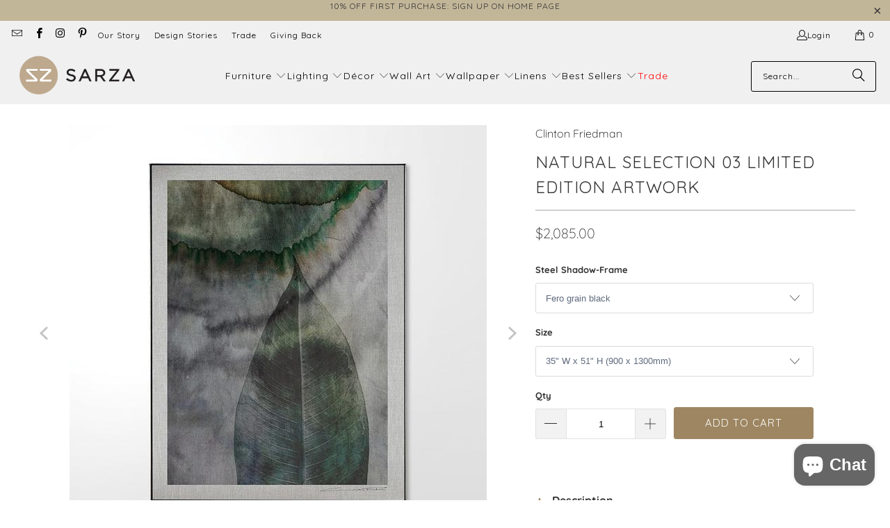

--- FILE ---
content_type: text/html; charset=utf-8
request_url: https://www.sarzastore.com/products/natural-selection-03-limited-edition-artwork
body_size: 68993
content:


 <!DOCTYPE html>
<html class="no-js no-touch" lang="en"> <head> <meta charset="utf-8"> <meta http-equiv="cleartype" content="on"> <meta name="robots" content="index,follow"> <!-- Google Tag Manager --> <script>(function(w,d,s,l,i){w[l]=w[l]||[];w[l].push({'gtm.start':
    new Date().getTime(),event:'gtm.js'});var f=d.getElementsByTagName(s)[0],
    j=d.createElement(s),dl=l!='dataLayer'?'&l='+l:'';j.async=true;j.src=
    'https://www.googletagmanager.com/gtm.js?id='+i+dl;f.parentNode.insertBefore(j,f);
    })(window,document,'script','dataLayer','GTM-T855HBD');</script> <!-- End Google Tag Manager --> <!-- Mobile Specific Metas --> <meta name="HandheldFriendly" content="True"> <meta name="MobileOptimized" content="320"> <meta name="viewport" content="width=device-width,initial-scale=1"> <meta name="theme-color" content="#ffffff"> <!-- Google Search Console Verification - added by Ulric --> <meta name="google-site-verification" content="icphY3kQwhVJh8kdruLL6wrkhrLXFbKEPYkJcJvRKnU" /> <!-- Preconnect Domains --> <link rel="preconnect" href="https://fonts.shopifycdn.com" /> <link rel="preconnect" href="https://cdn.shopify.com" /> <link rel="preconnect" href="https://v.shopify.com" /> <link rel="preconnect" href="https://cdn.shopifycloud.com" /> <link rel="preconnect" href="https://monorail-edge.shopifysvc.com"> <!-- fallback for browsers that don't support preconnect --> <link rel="dns-prefetch" href="https://fonts.shopifycdn.com" /> <link rel="dns-prefetch" href="https://cdn.shopify.com" /> <link rel="dns-prefetch" href="https://v.shopify.com" /> <link rel="dns-prefetch" href="https://cdn.shopifycloud.com" /> <link rel="dns-prefetch" href="https://monorail-edge.shopifysvc.com"> <link href="//www.sarzastore.com/cdn/shop/t/38/assets/jquery.min.js?v=147293088974801289311736788605" as="script" rel="preload"> <!-- Stylesheet for Fancybox library --> <link rel="stylesheet" href="//www.sarzastore.com/cdn/shop/t/38/assets/fancybox.css?v=19278034316635137701736788605" type="text/css" media="all" defer> <!-- Stylesheets for Turbo --> <link href="//www.sarzastore.com/cdn/shop/t/38/assets/styles.css?v=1277990010257766561762259548" rel="stylesheet" type="text/css" media="all" /> <!-- Icons --> <link rel="shortcut icon" type="image/x-icon" href="//www.sarzastore.com/cdn/shop/files/SARZA-favicon_180x180.png?v=1613698067"> <link rel="apple-touch-icon" href="//www.sarzastore.com/cdn/shop/files/SARZA-favicon_180x180.png?v=1613698067"/> <link rel="apple-touch-icon" sizes="57x57" href="//www.sarzastore.com/cdn/shop/files/SARZA-favicon_57x57.png?v=1613698067"/> <link rel="apple-touch-icon" sizes="60x60" href="//www.sarzastore.com/cdn/shop/files/SARZA-favicon_60x60.png?v=1613698067"/> <link rel="apple-touch-icon" sizes="72x72" href="//www.sarzastore.com/cdn/shop/files/SARZA-favicon_72x72.png?v=1613698067"/> <link rel="apple-touch-icon" sizes="76x76" href="//www.sarzastore.com/cdn/shop/files/SARZA-favicon_76x76.png?v=1613698067"/> <link rel="apple-touch-icon" sizes="114x114" href="//www.sarzastore.com/cdn/shop/files/SARZA-favicon_114x114.png?v=1613698067"/> <link rel="apple-touch-icon" sizes="180x180" href="//www.sarzastore.com/cdn/shop/files/SARZA-favicon_180x180.png?v=1613698067"/> <link rel="apple-touch-icon" sizes="228x228" href="//www.sarzastore.com/cdn/shop/files/SARZA-favicon_228x228.png?v=1613698067"/> <link rel="canonical" href="https://www.sarzastore.com/products/natural-selection-03-limited-edition-artwork"/> <script type="text/javascript" src="/services/javascripts/currencies.js" data-no-instant></script> <script>
      window.PXUTheme = window.PXUTheme || {};
      window.PXUTheme.version = '9.5.0';
      window.PXUTheme.name = 'Turbo';</script>
    


    
<template id="price-ui"><span class="price " data-price></span><span class="compare-at-price" data-compare-at-price></span><span class="unit-pricing" data-unit-pricing></span></template> <template id="price-ui-badge"><div class="price-ui-badge__sticker price-ui-badge__sticker--"> <span class="price-ui-badge__sticker-text" data-badge></span></div></template> <template id="price-ui__price"><span class="money" data-gpo-product-unit-price data-price></span></template> <template id="price-ui__price-range"><span class="price-min" data-price-min><span class="money" data-gpo-product-unit-price data-price></span></span> - <span class="price-max" data-price-max><span class="money" data-gpo-product-unit-price data-price></span></span></template> <template id="price-ui__unit-pricing"><span class="unit-quantity" data-unit-quantity></span> | <span class="unit-price" data-unit-price><span class="money" data-gpo-product-unit-price data-price></span></span> / <span class="unit-measurement" data-unit-measurement></span></template> <template id="price-ui-badge__percent-savings-range">Save up to <span data-price-percent></span>%</template> <template id="price-ui-badge__percent-savings">Save <span data-price-percent></span>%</template> <template id="price-ui-badge__price-savings-range">Save up to <span class="money" data-gpo-product-unit-price data-price></span></template> <template id="price-ui-badge__price-savings">Save <span class="money" data-gpo-product-unit-price data-price></span></template> <template id="price-ui-badge__on-sale">Sale</template> <template id="price-ui-badge__sold-out">Sold out</template> <template id="price-ui-badge__in-stock">In stock</template> <script>
      
window.PXUTheme = window.PXUTheme || {};


window.PXUTheme.theme_settings = {};
window.PXUTheme.currency = {};
window.PXUTheme.routes = window.PXUTheme.routes || {};


window.PXUTheme.theme_settings.display_tos_checkbox = true;
window.PXUTheme.theme_settings.go_to_checkout = false;
window.PXUTheme.theme_settings.cart_action = "redirect_cart";
window.PXUTheme.theme_settings.cart_shipping_calculator = true;


window.PXUTheme.theme_settings.collection_swatches = false;
window.PXUTheme.theme_settings.collection_secondary_image = true;


window.PXUTheme.currency.show_multiple_currencies = false;
window.PXUTheme.currency.shop_currency = "USD";
window.PXUTheme.currency.default_currency = "USD";
window.PXUTheme.currency.display_format = "money_format";
window.PXUTheme.currency.money_format = "${{amount}}";
window.PXUTheme.currency.money_format_no_currency = "${{amount}}";
window.PXUTheme.currency.money_format_currency = "${{amount}} USD";
window.PXUTheme.currency.native_multi_currency = false;
window.PXUTheme.currency.iso_code = "USD";
window.PXUTheme.currency.symbol = "$";


window.PXUTheme.theme_settings.display_inventory_left = true;
window.PXUTheme.theme_settings.inventory_threshold = 20;
window.PXUTheme.theme_settings.limit_quantity = true;


window.PXUTheme.theme_settings.menu_position = "inline";


window.PXUTheme.theme_settings.newsletter_popup = false;
window.PXUTheme.theme_settings.newsletter_popup_days = "30";
window.PXUTheme.theme_settings.newsletter_popup_mobile = false;
window.PXUTheme.theme_settings.newsletter_popup_seconds = 8;


window.PXUTheme.theme_settings.pagination_type = "infinite_scroll";


window.PXUTheme.theme_settings.enable_shopify_collection_badges = false;
window.PXUTheme.theme_settings.quick_shop_thumbnail_position = "bottom-thumbnails";
window.PXUTheme.theme_settings.product_form_style = "dropdown";
window.PXUTheme.theme_settings.sale_banner_enabled = false;
window.PXUTheme.theme_settings.display_savings = false;
window.PXUTheme.theme_settings.display_sold_out_price = false;
window.PXUTheme.theme_settings.free_text = "";
window.PXUTheme.theme_settings.video_looping = null;
window.PXUTheme.theme_settings.quick_shop_style = "popup";
window.PXUTheme.theme_settings.hover_enabled = false;


window.PXUTheme.routes.cart_url = "/cart";
window.PXUTheme.routes.cart_update_url = "/cart/update";
window.PXUTheme.routes.root_url = "/";
window.PXUTheme.routes.search_url = "/search";
window.PXUTheme.routes.all_products_collection_url = "/collections/all";
window.PXUTheme.routes.product_recommendations_url = "/recommendations/products";
window.PXUTheme.routes.predictive_search_url = "/search/suggest";


window.PXUTheme.theme_settings.image_loading_style = "blur-up";


window.PXUTheme.theme_settings.enable_autocomplete = true;


window.PXUTheme.theme_settings.page_dots_enabled = true;
window.PXUTheme.theme_settings.slideshow_arrow_size = "light";


window.PXUTheme.theme_settings.quick_shop_enabled = false;


window.PXUTheme.theme_settings.enable_back_to_top_button = true;


window.PXUTheme.translation = {};


window.PXUTheme.translation.agree_to_terms_warning = "You must agree with the terms and conditions to checkout.";
window.PXUTheme.translation.one_item_left = "item left";
window.PXUTheme.translation.items_left_text = "items left";
window.PXUTheme.translation.cart_savings_text = "Total Savings";
window.PXUTheme.translation.cart_discount_text = "Discount";
window.PXUTheme.translation.cart_subtotal_text = "Subtotal";
window.PXUTheme.translation.cart_remove_text = "Remove";
window.PXUTheme.translation.cart_free_text = "Free";


window.PXUTheme.translation.newsletter_success_text = "Thank you for joining our mailing list! Check your email for your discount code.";


window.PXUTheme.translation.notify_email = "Enter your email address...";
window.PXUTheme.translation.notify_email_value = "Translation missing: en.contact.fields.email";
window.PXUTheme.translation.notify_email_send = "Send";
window.PXUTheme.translation.notify_message_first = "Please notify me when ";
window.PXUTheme.translation.notify_message_last = " becomes available - ";
window.PXUTheme.translation.notify_success_text = "Thanks! We will notify you when this product becomes available!";


window.PXUTheme.translation.add_to_cart = "Add to Cart";
window.PXUTheme.translation.coming_soon_text = "Coming Soon";
window.PXUTheme.translation.sold_out_text = "Sold Out";
window.PXUTheme.translation.sale_text = "Sale";
window.PXUTheme.translation.savings_text = "You Save";
window.PXUTheme.translation.percent_off_text = "% off";
window.PXUTheme.translation.from_text = "from";
window.PXUTheme.translation.new_text = "New";
window.PXUTheme.translation.pre_order_text = "Pre-Order";
window.PXUTheme.translation.unavailable_text = "Unavailable";


window.PXUTheme.translation.all_results = "View all results";
window.PXUTheme.translation.no_results = "Sorry, no results!";


window.PXUTheme.media_queries = {};
window.PXUTheme.media_queries.small = window.matchMedia( "(max-width: 480px)" );
window.PXUTheme.media_queries.medium = window.matchMedia( "(max-width: 798px)" );
window.PXUTheme.media_queries.large = window.matchMedia( "(min-width: 799px)" );
window.PXUTheme.media_queries.larger = window.matchMedia( "(min-width: 960px)" );
window.PXUTheme.media_queries.xlarge = window.matchMedia( "(min-width: 1200px)" );
window.PXUTheme.media_queries.ie10 = window.matchMedia( "all and (-ms-high-contrast: none), (-ms-high-contrast: active)" );
window.PXUTheme.media_queries.tablet = window.matchMedia( "only screen and (min-width: 799px) and (max-width: 1024px)" );
window.PXUTheme.media_queries.mobile_and_tablet = window.matchMedia( "(max-width: 1024px)" );</script> <script></script> <script>window.performance && window.performance.mark && window.performance.mark('shopify.content_for_header.start');</script><meta id="shopify-digital-wallet" name="shopify-digital-wallet" content="/15714849/digital_wallets/dialog">
<meta name="shopify-checkout-api-token" content="c6ce43c2e0c9902598b4d70844c38942">
<meta id="in-context-paypal-metadata" data-shop-id="15714849" data-venmo-supported="false" data-environment="production" data-locale="en_US" data-paypal-v4="true" data-currency="USD">
<link rel="alternate" type="application/json+oembed" href="https://www.sarzastore.com/products/natural-selection-03-limited-edition-artwork.oembed">
<script async="async" src="/checkouts/internal/preloads.js?locale=en-US"></script>
<link rel="preconnect" href="https://shop.app" crossorigin="anonymous">
<script async="async" src="https://shop.app/checkouts/internal/preloads.js?locale=en-US&shop_id=15714849" crossorigin="anonymous"></script>
<script id="apple-pay-shop-capabilities" type="application/json">{"shopId":15714849,"countryCode":"US","currencyCode":"USD","merchantCapabilities":["supports3DS"],"merchantId":"gid:\/\/shopify\/Shop\/15714849","merchantName":"SARZA","requiredBillingContactFields":["postalAddress","email","phone"],"requiredShippingContactFields":["postalAddress","email","phone"],"shippingType":"shipping","supportedNetworks":["visa","masterCard","amex","discover","elo","jcb"],"total":{"type":"pending","label":"SARZA","amount":"1.00"},"shopifyPaymentsEnabled":true,"supportsSubscriptions":true}</script>
<script id="shopify-features" type="application/json">{"accessToken":"c6ce43c2e0c9902598b4d70844c38942","betas":["rich-media-storefront-analytics"],"domain":"www.sarzastore.com","predictiveSearch":true,"shopId":15714849,"locale":"en"}</script>
<script>var Shopify = Shopify || {};
Shopify.shop = "sar-za.myshopify.com";
Shopify.locale = "en";
Shopify.currency = {"active":"USD","rate":"1.0"};
Shopify.country = "US";
Shopify.theme = {"name":"[Storetasker] Theme update - Turbo - 9.5.0","id":174816133442,"schema_name":"Turbo","schema_version":"9.5.0","theme_store_id":null,"role":"main"};
Shopify.theme.handle = "null";
Shopify.theme.style = {"id":null,"handle":null};
Shopify.cdnHost = "www.sarzastore.com/cdn";
Shopify.routes = Shopify.routes || {};
Shopify.routes.root = "/";</script>
<script type="module">!function(o){(o.Shopify=o.Shopify||{}).modules=!0}(window);</script>
<script>!function(o){function n(){var o=[];function n(){o.push(Array.prototype.slice.apply(arguments))}return n.q=o,n}var t=o.Shopify=o.Shopify||{};t.loadFeatures=n(),t.autoloadFeatures=n()}(window);</script>
<script>
  window.ShopifyPay = window.ShopifyPay || {};
  window.ShopifyPay.apiHost = "shop.app\/pay";
  window.ShopifyPay.redirectState = null;
</script>
<script id="shop-js-analytics" type="application/json">{"pageType":"product"}</script>
<script defer="defer" async type="module" src="//www.sarzastore.com/cdn/shopifycloud/shop-js/modules/v2/client.init-shop-cart-sync_BT-GjEfc.en.esm.js"></script>
<script defer="defer" async type="module" src="//www.sarzastore.com/cdn/shopifycloud/shop-js/modules/v2/chunk.common_D58fp_Oc.esm.js"></script>
<script defer="defer" async type="module" src="//www.sarzastore.com/cdn/shopifycloud/shop-js/modules/v2/chunk.modal_xMitdFEc.esm.js"></script>
<script type="module">
  await import("//www.sarzastore.com/cdn/shopifycloud/shop-js/modules/v2/client.init-shop-cart-sync_BT-GjEfc.en.esm.js");
await import("//www.sarzastore.com/cdn/shopifycloud/shop-js/modules/v2/chunk.common_D58fp_Oc.esm.js");
await import("//www.sarzastore.com/cdn/shopifycloud/shop-js/modules/v2/chunk.modal_xMitdFEc.esm.js");

  window.Shopify.SignInWithShop?.initShopCartSync?.({"fedCMEnabled":true,"windoidEnabled":true});

</script>
<script defer="defer" async type="module" src="//www.sarzastore.com/cdn/shopifycloud/shop-js/modules/v2/client.payment-terms_Ci9AEqFq.en.esm.js"></script>
<script defer="defer" async type="module" src="//www.sarzastore.com/cdn/shopifycloud/shop-js/modules/v2/chunk.common_D58fp_Oc.esm.js"></script>
<script defer="defer" async type="module" src="//www.sarzastore.com/cdn/shopifycloud/shop-js/modules/v2/chunk.modal_xMitdFEc.esm.js"></script>
<script type="module">
  await import("//www.sarzastore.com/cdn/shopifycloud/shop-js/modules/v2/client.payment-terms_Ci9AEqFq.en.esm.js");
await import("//www.sarzastore.com/cdn/shopifycloud/shop-js/modules/v2/chunk.common_D58fp_Oc.esm.js");
await import("//www.sarzastore.com/cdn/shopifycloud/shop-js/modules/v2/chunk.modal_xMitdFEc.esm.js");

  
</script>
<script>
  window.Shopify = window.Shopify || {};
  if (!window.Shopify.featureAssets) window.Shopify.featureAssets = {};
  window.Shopify.featureAssets['shop-js'] = {"shop-cart-sync":["modules/v2/client.shop-cart-sync_DZOKe7Ll.en.esm.js","modules/v2/chunk.common_D58fp_Oc.esm.js","modules/v2/chunk.modal_xMitdFEc.esm.js"],"init-fed-cm":["modules/v2/client.init-fed-cm_B6oLuCjv.en.esm.js","modules/v2/chunk.common_D58fp_Oc.esm.js","modules/v2/chunk.modal_xMitdFEc.esm.js"],"shop-cash-offers":["modules/v2/client.shop-cash-offers_D2sdYoxE.en.esm.js","modules/v2/chunk.common_D58fp_Oc.esm.js","modules/v2/chunk.modal_xMitdFEc.esm.js"],"shop-login-button":["modules/v2/client.shop-login-button_QeVjl5Y3.en.esm.js","modules/v2/chunk.common_D58fp_Oc.esm.js","modules/v2/chunk.modal_xMitdFEc.esm.js"],"pay-button":["modules/v2/client.pay-button_DXTOsIq6.en.esm.js","modules/v2/chunk.common_D58fp_Oc.esm.js","modules/v2/chunk.modal_xMitdFEc.esm.js"],"shop-button":["modules/v2/client.shop-button_DQZHx9pm.en.esm.js","modules/v2/chunk.common_D58fp_Oc.esm.js","modules/v2/chunk.modal_xMitdFEc.esm.js"],"avatar":["modules/v2/client.avatar_BTnouDA3.en.esm.js"],"init-windoid":["modules/v2/client.init-windoid_CR1B-cfM.en.esm.js","modules/v2/chunk.common_D58fp_Oc.esm.js","modules/v2/chunk.modal_xMitdFEc.esm.js"],"init-shop-for-new-customer-accounts":["modules/v2/client.init-shop-for-new-customer-accounts_C_vY_xzh.en.esm.js","modules/v2/client.shop-login-button_QeVjl5Y3.en.esm.js","modules/v2/chunk.common_D58fp_Oc.esm.js","modules/v2/chunk.modal_xMitdFEc.esm.js"],"init-shop-email-lookup-coordinator":["modules/v2/client.init-shop-email-lookup-coordinator_BI7n9ZSv.en.esm.js","modules/v2/chunk.common_D58fp_Oc.esm.js","modules/v2/chunk.modal_xMitdFEc.esm.js"],"init-shop-cart-sync":["modules/v2/client.init-shop-cart-sync_BT-GjEfc.en.esm.js","modules/v2/chunk.common_D58fp_Oc.esm.js","modules/v2/chunk.modal_xMitdFEc.esm.js"],"shop-toast-manager":["modules/v2/client.shop-toast-manager_DiYdP3xc.en.esm.js","modules/v2/chunk.common_D58fp_Oc.esm.js","modules/v2/chunk.modal_xMitdFEc.esm.js"],"init-customer-accounts":["modules/v2/client.init-customer-accounts_D9ZNqS-Q.en.esm.js","modules/v2/client.shop-login-button_QeVjl5Y3.en.esm.js","modules/v2/chunk.common_D58fp_Oc.esm.js","modules/v2/chunk.modal_xMitdFEc.esm.js"],"init-customer-accounts-sign-up":["modules/v2/client.init-customer-accounts-sign-up_iGw4briv.en.esm.js","modules/v2/client.shop-login-button_QeVjl5Y3.en.esm.js","modules/v2/chunk.common_D58fp_Oc.esm.js","modules/v2/chunk.modal_xMitdFEc.esm.js"],"shop-follow-button":["modules/v2/client.shop-follow-button_CqMgW2wH.en.esm.js","modules/v2/chunk.common_D58fp_Oc.esm.js","modules/v2/chunk.modal_xMitdFEc.esm.js"],"checkout-modal":["modules/v2/client.checkout-modal_xHeaAweL.en.esm.js","modules/v2/chunk.common_D58fp_Oc.esm.js","modules/v2/chunk.modal_xMitdFEc.esm.js"],"shop-login":["modules/v2/client.shop-login_D91U-Q7h.en.esm.js","modules/v2/chunk.common_D58fp_Oc.esm.js","modules/v2/chunk.modal_xMitdFEc.esm.js"],"lead-capture":["modules/v2/client.lead-capture_BJmE1dJe.en.esm.js","modules/v2/chunk.common_D58fp_Oc.esm.js","modules/v2/chunk.modal_xMitdFEc.esm.js"],"payment-terms":["modules/v2/client.payment-terms_Ci9AEqFq.en.esm.js","modules/v2/chunk.common_D58fp_Oc.esm.js","modules/v2/chunk.modal_xMitdFEc.esm.js"]};
</script>
<script>(function() {
  var isLoaded = false;
  function asyncLoad() {
    if (isLoaded) return;
    isLoaded = true;
    var urls = ["https:\/\/chimpstatic.com\/mcjs-connected\/js\/users\/5613983c2bc0883f0b28b5e82\/c3ce2660b0eee3db4b9aa3d0c.js?shop=sar-za.myshopify.com","https:\/\/www.improvedcontactform.com\/icf.js?shop=sar-za.myshopify.com","https:\/\/formbuilder.hulkapps.com\/skeletopapp.js?shop=sar-za.myshopify.com","https:\/\/sliderapp.hulkapps.com\/assets\/js\/slider.js?shop=sar-za.myshopify.com","\/\/cdn.shopify.com\/proxy\/0b7c65fdbd811568f0a6e426206416789cbc4b7492bb033234f86051d5ff53b0\/bingshoppingtool-t2app-prod.trafficmanager.net\/api\/ShopifyMT\/v1\/uet\/tracking_script?shop=sar-za.myshopify.com\u0026sp-cache-control=cHVibGljLCBtYXgtYWdlPTkwMA","https:\/\/storage.nfcube.com\/instafeed-4e32b23c88b3970f4a2c61b1734468a2.js?shop=sar-za.myshopify.com","https:\/\/omnisnippet1.com\/platforms\/shopify.js?source=scriptTag\u0026v=2025-05-15T10\u0026shop=sar-za.myshopify.com","\/\/backinstock.useamp.com\/widget\/35250_1765513524.js?category=bis\u0026v=6\u0026shop=sar-za.myshopify.com"];
    for (var i = 0; i <urls.length; i++) {
      var s = document.createElement('script');
      s.type = 'text/javascript';
      s.async = true;
      s.src = urls[i];
      var x = document.getElementsByTagName('script')[0];
      x.parentNode.insertBefore(s, x);
    }
  };
  if(window.attachEvent) {
    window.attachEvent('onload', asyncLoad);
  } else {
    window.addEventListener('load', asyncLoad, false);
  }
})();</script>
<script id="__st">var __st={"a":15714849,"offset":-18000,"reqid":"a7b6f8ce-3d14-42ab-86bb-0ed83dd7f4c2-1769360640","pageurl":"www.sarzastore.com\/products\/natural-selection-03-limited-edition-artwork","u":"804980d98bae","p":"product","rtyp":"product","rid":4319645794415};</script>
<script>window.ShopifyPaypalV4VisibilityTracking = true;</script>
<script id="captcha-bootstrap">!function(){'use strict';const t='contact',e='account',n='new_comment',o=[[t,t],['blogs',n],['comments',n],[t,'customer']],c=[[e,'customer_login'],[e,'guest_login'],[e,'recover_customer_password'],[e,'create_customer']],r=t=>t.map((([t,e])=>`form[action*='/${t}']:not([data-nocaptcha='true']) input[name='form_type'][value='${e}']`)).join(','),a=t=>()=>t?[...document.querySelectorAll(t)].map((t=>t.form)):[];function s(){const t=[...o],e=r(t);return a(e)}const i='password',u='form_key',d=['recaptcha-v3-token','g-recaptcha-response','h-captcha-response',i],f=()=>{try{return window.sessionStorage}catch{return}},m='__shopify_v',_=t=>t.elements[u];function p(t,e,n=!1){try{const o=window.sessionStorage,c=JSON.parse(o.getItem(e)),{data:r}=function(t){const{data:e,action:n}=t;return t[m]||n?{data:e,action:n}:{data:t,action:n}}(c);for(const[e,n]of Object.entries(r))t.elements[e]&&(t.elements[e].value=n);n&&o.removeItem(e)}catch(o){console.error('form repopulation failed',{error:o})}}const l='form_type',E='cptcha';function T(t){t.dataset[E]=!0}const w=window,h=w.document,L='Shopify',v='ce_forms',y='captcha';let A=!1;((t,e)=>{const n=(g='f06e6c50-85a8-45c8-87d0-21a2b65856fe',I='https://cdn.shopify.com/shopifycloud/storefront-forms-hcaptcha/ce_storefront_forms_captcha_hcaptcha.v1.5.2.iife.js',D={infoText:'Protected by hCaptcha',privacyText:'Privacy',termsText:'Terms'},(t,e,n)=>{const o=w[L][v],c=o.bindForm;if(c)return c(t,g,e,D).then(n);var r;o.q.push([[t,g,e,D],n]),r=I,A||(h.body.append(Object.assign(h.createElement('script'),{id:'captcha-provider',async:!0,src:r})),A=!0)});var g,I,D;w[L]=w[L]||{},w[L][v]=w[L][v]||{},w[L][v].q=[],w[L][y]=w[L][y]||{},w[L][y].protect=function(t,e){n(t,void 0,e),T(t)},Object.freeze(w[L][y]),function(t,e,n,w,h,L){const[v,y,A,g]=function(t,e,n){const i=e?o:[],u=t?c:[],d=[...i,...u],f=r(d),m=r(i),_=r(d.filter((([t,e])=>n.includes(e))));return[a(f),a(m),a(_),s()]}(w,h,L),I=t=>{const e=t.target;return e instanceof HTMLFormElement?e:e&&e.form},D=t=>v().includes(t);t.addEventListener('submit',(t=>{const e=I(t);if(!e)return;const n=D(e)&&!e.dataset.hcaptchaBound&&!e.dataset.recaptchaBound,o=_(e),c=g().includes(e)&&(!o||!o.value);(n||c)&&t.preventDefault(),c&&!n&&(function(t){try{if(!f())return;!function(t){const e=f();if(!e)return;const n=_(t);if(!n)return;const o=n.value;o&&e.removeItem(o)}(t);const e=Array.from(Array(32),(()=>Math.random().toString(36)[2])).join('');!function(t,e){_(t)||t.append(Object.assign(document.createElement('input'),{type:'hidden',name:u})),t.elements[u].value=e}(t,e),function(t,e){const n=f();if(!n)return;const o=[...t.querySelectorAll(`input[type='${i}']`)].map((({name:t})=>t)),c=[...d,...o],r={};for(const[a,s]of new FormData(t).entries())c.includes(a)||(r[a]=s);n.setItem(e,JSON.stringify({[m]:1,action:t.action,data:r}))}(t,e)}catch(e){console.error('failed to persist form',e)}}(e),e.submit())}));const S=(t,e)=>{t&&!t.dataset[E]&&(n(t,e.some((e=>e===t))),T(t))};for(const o of['focusin','change'])t.addEventListener(o,(t=>{const e=I(t);D(e)&&S(e,y())}));const B=e.get('form_key'),M=e.get(l),P=B&&M;t.addEventListener('DOMContentLoaded',(()=>{const t=y();if(P)for(const e of t)e.elements[l].value===M&&p(e,B);[...new Set([...A(),...v().filter((t=>'true'===t.dataset.shopifyCaptcha))])].forEach((e=>S(e,t)))}))}(h,new URLSearchParams(w.location.search),n,t,e,['guest_login'])})(!0,!0)}();</script>
<script integrity="sha256-4kQ18oKyAcykRKYeNunJcIwy7WH5gtpwJnB7kiuLZ1E=" data-source-attribution="shopify.loadfeatures" defer="defer" src="//www.sarzastore.com/cdn/shopifycloud/storefront/assets/storefront/load_feature-a0a9edcb.js" crossorigin="anonymous"></script>
<script crossorigin="anonymous" defer="defer" src="//www.sarzastore.com/cdn/shopifycloud/storefront/assets/shopify_pay/storefront-65b4c6d7.js?v=20250812"></script>
<script data-source-attribution="shopify.dynamic_checkout.dynamic.init">var Shopify=Shopify||{};Shopify.PaymentButton=Shopify.PaymentButton||{isStorefrontPortableWallets:!0,init:function(){window.Shopify.PaymentButton.init=function(){};var t=document.createElement("script");t.src="https://www.sarzastore.com/cdn/shopifycloud/portable-wallets/latest/portable-wallets.en.js",t.type="module",document.head.appendChild(t)}};
</script>
<script data-source-attribution="shopify.dynamic_checkout.buyer_consent">
  function portableWalletsHideBuyerConsent(e){var t=document.getElementById("shopify-buyer-consent"),n=document.getElementById("shopify-subscription-policy-button");t&&n&&(t.classList.add("hidden"),t.setAttribute("aria-hidden","true"),n.removeEventListener("click",e))}function portableWalletsShowBuyerConsent(e){var t=document.getElementById("shopify-buyer-consent"),n=document.getElementById("shopify-subscription-policy-button");t&&n&&(t.classList.remove("hidden"),t.removeAttribute("aria-hidden"),n.addEventListener("click",e))}window.Shopify?.PaymentButton&&(window.Shopify.PaymentButton.hideBuyerConsent=portableWalletsHideBuyerConsent,window.Shopify.PaymentButton.showBuyerConsent=portableWalletsShowBuyerConsent);
</script>
<script data-source-attribution="shopify.dynamic_checkout.cart.bootstrap">document.addEventListener("DOMContentLoaded",(function(){function t(){return document.querySelector("shopify-accelerated-checkout-cart, shopify-accelerated-checkout")}if(t())Shopify.PaymentButton.init();else{new MutationObserver((function(e,n){t()&&(Shopify.PaymentButton.init(),n.disconnect())})).observe(document.body,{childList:!0,subtree:!0})}}));
</script>
<link id="shopify-accelerated-checkout-styles" rel="stylesheet" media="screen" href="https://www.sarzastore.com/cdn/shopifycloud/portable-wallets/latest/accelerated-checkout-backwards-compat.css" crossorigin="anonymous">
<style id="shopify-accelerated-checkout-cart">
        #shopify-buyer-consent {
  margin-top: 1em;
  display: inline-block;
  width: 100%;
}

#shopify-buyer-consent.hidden {
  display: none;
}

#shopify-subscription-policy-button {
  background: none;
  border: none;
  padding: 0;
  text-decoration: underline;
  font-size: inherit;
  cursor: pointer;
}

#shopify-subscription-policy-button::before {
  box-shadow: none;
}

      </style>

<script>window.performance && window.performance.mark && window.performance.mark('shopify.content_for_header.end');</script>

    





















<meta name="author" content="SARZA">
<meta property="og:url" content="https://www.sarzastore.com/products/natural-selection-03-limited-edition-artwork">
<meta property="og:site_name" content="SARZA"> <meta property="og:type" content="product"> <meta property="og:title" content="Natural Selection 03 Limited Edition Artwork"> <meta property="og:image" content="https://www.sarzastore.com/cdn/shop/products/NaturalSelection03_346187c8-5b4e-4dd8-a302-5c5616d913bc_600x.jpg?v=1708342412"> <meta property="og:image:secure_url" content="https://www.sarzastore.com/cdn/shop/products/NaturalSelection03_346187c8-5b4e-4dd8-a302-5c5616d913bc_600x.jpg?v=1708342412"> <meta property="og:image:width" content="600"> <meta property="og:image:height" content="600"> <meta property="og:image" content="https://www.sarzastore.com/cdn/shop/products/Natural_20Selection_2003_10f7e880-f760-4616-a9c7-c5d0511f0491_600x.jpg?v=1708342412"> <meta property="og:image:secure_url" content="https://www.sarzastore.com/cdn/shop/products/Natural_20Selection_2003_10f7e880-f760-4616-a9c7-c5d0511f0491_600x.jpg?v=1708342412"> <meta property="og:image:width" content="600"> <meta property="og:image:height" content="600"> <meta property="og:image" content="https://www.sarzastore.com/cdn/shop/products/Natural_20Selection_203_20_204_20insitu_20pic_3c64b408-1fe3-4cde-9aac-b71ca94836fa_600x.jpg?v=1708342412"> <meta property="og:image:secure_url" content="https://www.sarzastore.com/cdn/shop/products/Natural_20Selection_203_20_204_20insitu_20pic_3c64b408-1fe3-4cde-9aac-b71ca94836fa_600x.jpg?v=1708342412"> <meta property="og:image:width" content="1080"> <meta property="og:image:height" content="1080"> <meta property="product:price:amount" content="2,085.00"> <meta property="product:price:currency" content="USD"> <meta property="og:description" content="Description The Natural Selection Range is a subtle painterly, ink bleed, abstracted horticultural adventure; creating something truly unique.Limited edition, 20 editions per size.Each artwork is supplied with a certificate of authenticity - signed, dated, and editioned. Dimensions Available in the following finished s">




<meta name="twitter:card" content="summary"> <meta name="twitter:title" content="Natural Selection 03 Limited Edition Artwork"> <meta name="twitter:description" content="
Description
The Natural Selection Range is a subtle painterly, ink bleed, abstracted horticultural adventure; creating something truly unique.Limited edition, 20 editions per size.Each artwork is supplied with a certificate of authenticity - signed, dated, and editioned.


Dimensions
Available in the following finished sizes:35&quot; W x 51&quot; H (900 x 1300mm)41&quot; W x 61&quot; H (1050 x 1550mm)


Finish
&#39;Green Shield&#39; Raw Canvas, with shadow frame - pigment print on 100% cotton canvas. Stretched over an artist&#39;s wooden stretcher frame. Finished in a 50mm deep steel shadow frame, no glass with a matt finish.&#39;GREEN SHIELD&#39; is an unique invisible formula; that repels water &amp;amp; releases general household dirt.Steel frame options - &#39;Fero grain&#39; black, distressed nickel or pearlescent brass. 


Shipping
Please expect 8-12 weeks for delivery.
"> <meta name="twitter:image" content="https://www.sarzastore.com/cdn/shop/products/NaturalSelection03_346187c8-5b4e-4dd8-a302-5c5616d913bc_240x.jpg?v=1708342412"> <meta name="twitter:image:width" content="240"> <meta name="twitter:image:height" content="240"> <meta name="twitter:image:alt" content="NaturalSelection03.jpg">



    
    
  
<!-- Liquid error (layout/theme line 177): Could not find asset snippets/gsf-conversion-pixels.liquid -->


    
<!-- Start of Judge.me Core -->
<link rel="dns-prefetch" href="https://cdn.judge.me/">
<script data-cfasync='false' class='jdgm-settings-script'>window.jdgmSettings={"pagination":5,"disable_web_reviews":false,"badge_no_review_text":"No reviews","badge_n_reviews_text":"{{ n }} review/reviews","hide_badge_preview_if_no_reviews":true,"badge_hide_text":false,"enforce_center_preview_badge":false,"widget_title":"Customer Reviews","widget_open_form_text":"Write a review","widget_close_form_text":"Cancel review","widget_refresh_page_text":"Refresh page","widget_summary_text":"Based on {{ number_of_reviews }} review/reviews","widget_no_review_text":"Be the first to write a review","widget_name_field_text":"Display name","widget_verified_name_field_text":"Verified Name (public)","widget_name_placeholder_text":"Display name","widget_required_field_error_text":"This field is required.","widget_email_field_text":"Email address","widget_verified_email_field_text":"Verified Email (private, can not be edited)","widget_email_placeholder_text":"Your email address","widget_email_field_error_text":"Please enter a valid email address.","widget_rating_field_text":"Rating","widget_review_title_field_text":"Review Title","widget_review_title_placeholder_text":"Give your review a title","widget_review_body_field_text":"Review content","widget_review_body_placeholder_text":"Start writing here...","widget_pictures_field_text":"Picture/Video (optional)","widget_submit_review_text":"Submit Review","widget_submit_verified_review_text":"Submit Verified Review","widget_submit_success_msg_with_auto_publish":"Thank you! Please refresh the page in a few moments to see your review. You can remove or edit your review by logging into \u003ca href='https://judge.me/login' target='_blank' rel='nofollow noopener'\u003eJudge.me\u003c/a\u003e","widget_submit_success_msg_no_auto_publish":"Thank you! Your review will be published as soon as it is approved by the shop admin. You can remove or edit your review by logging into \u003ca href='https://judge.me/login' target='_blank' rel='nofollow noopener'\u003eJudge.me\u003c/a\u003e","widget_show_default_reviews_out_of_total_text":"Showing {{ n_reviews_shown }} out of {{ n_reviews }} reviews.","widget_show_all_link_text":"Show all","widget_show_less_link_text":"Show less","widget_author_said_text":"{{ reviewer_name }} said:","widget_days_text":"{{ n }} days ago","widget_weeks_text":"{{ n }} week/weeks ago","widget_months_text":"{{ n }} month/months ago","widget_years_text":"{{ n }} year/years ago","widget_yesterday_text":"Yesterday","widget_today_text":"Today","widget_replied_text":"\u003e\u003e {{ shop_name }} replied:","widget_read_more_text":"Read more","widget_reviewer_name_as_initial":"","widget_rating_filter_color":"","widget_rating_filter_see_all_text":"See all reviews","widget_sorting_most_recent_text":"Most Recent","widget_sorting_highest_rating_text":"Highest Rating","widget_sorting_lowest_rating_text":"Lowest Rating","widget_sorting_with_pictures_text":"Only Pictures","widget_sorting_most_helpful_text":"Most Helpful","widget_open_question_form_text":"Ask a question","widget_reviews_subtab_text":"Reviews","widget_questions_subtab_text":"Questions","widget_question_label_text":"Question","widget_answer_label_text":"Answer","widget_question_placeholder_text":"Write your question here","widget_submit_question_text":"Submit Question","widget_question_submit_success_text":"Thank you for your question! We will notify you once it gets answered.","verified_badge_text":"Verified","verified_badge_bg_color":"","verified_badge_text_color":"","verified_badge_placement":"left-of-reviewer-name","widget_review_max_height":3,"widget_hide_border":false,"widget_social_share":false,"widget_thumb":false,"widget_review_location_show":false,"widget_location_format":"country_iso_code","all_reviews_include_out_of_store_products":true,"all_reviews_out_of_store_text":"(out of store)","all_reviews_pagination":100,"all_reviews_product_name_prefix_text":"about","enable_review_pictures":true,"enable_question_anwser":false,"widget_theme":"","review_date_format":"mm/dd/yyyy","default_sort_method":"most-recent","widget_product_reviews_subtab_text":"Product Reviews","widget_shop_reviews_subtab_text":"Shop Reviews","widget_other_products_reviews_text":"Reviews for other products","widget_store_reviews_subtab_text":"Store reviews","widget_no_store_reviews_text":"This store hasn't received any reviews yet","widget_web_restriction_product_reviews_text":"This product hasn't received any reviews yet","widget_no_items_text":"No items found","widget_show_more_text":"Show more","widget_write_a_store_review_text":"Write a Store Review","widget_other_languages_heading":"Reviews in Other Languages","widget_translate_review_text":"Translate review to {{ language }}","widget_translating_review_text":"Translating...","widget_show_original_translation_text":"Show original ({{ language }})","widget_translate_review_failed_text":"Review couldn't be translated.","widget_translate_review_retry_text":"Retry","widget_translate_review_try_again_later_text":"Try again later","show_product_url_for_grouped_product":false,"widget_sorting_pictures_first_text":"Pictures First","show_pictures_on_all_rev_page_mobile":false,"show_pictures_on_all_rev_page_desktop":false,"floating_tab_hide_mobile_install_preference":false,"floating_tab_button_name":"★ Reviews","floating_tab_title":"Let customers speak for us","floating_tab_button_color":"","floating_tab_button_background_color":"","floating_tab_url":"","floating_tab_url_enabled":true,"floating_tab_tab_style":"text","all_reviews_text_badge_text":"Customers rate us {{ shop.metafields.judgeme.all_reviews_rating | round: 1 }}/5 based on {{ shop.metafields.judgeme.all_reviews_count }} reviews.","all_reviews_text_badge_text_branded_style":"{{ shop.metafields.judgeme.all_reviews_rating | round: 1 }} out of 5 stars based on {{ shop.metafields.judgeme.all_reviews_count }} reviews","is_all_reviews_text_badge_a_link":false,"show_stars_for_all_reviews_text_badge":false,"all_reviews_text_badge_url":"","all_reviews_text_style":"text","all_reviews_text_color_style":"judgeme_brand_color","all_reviews_text_color":"#108474","all_reviews_text_show_jm_brand":true,"featured_carousel_show_header":false,"featured_carousel_title":"What our customers are saying","testimonials_carousel_title":"Customers are saying","videos_carousel_title":"Real customer stories","cards_carousel_title":"Customers are saying","featured_carousel_count_text":"from {{ n }} reviews","featured_carousel_add_link_to_all_reviews_page":false,"featured_carousel_url":"","featured_carousel_show_images":true,"featured_carousel_autoslide_interval":9,"featured_carousel_arrows_on_the_sides":true,"featured_carousel_height":400,"featured_carousel_width":100,"featured_carousel_image_size":0,"featured_carousel_image_height":250,"featured_carousel_arrow_color":"#eeeeee","verified_count_badge_style":"vintage","verified_count_badge_orientation":"horizontal","verified_count_badge_color_style":"judgeme_brand_color","verified_count_badge_color":"#108474","is_verified_count_badge_a_link":false,"verified_count_badge_url":"","verified_count_badge_show_jm_brand":true,"widget_rating_preset_default":5,"widget_first_sub_tab":"product-reviews","widget_show_histogram":true,"widget_histogram_use_custom_color":false,"widget_pagination_use_custom_color":false,"widget_star_use_custom_color":false,"widget_verified_badge_use_custom_color":false,"widget_write_review_use_custom_color":false,"picture_reminder_submit_button":"Upload Pictures","enable_review_videos":false,"mute_video_by_default":false,"widget_sorting_videos_first_text":"Videos First","widget_review_pending_text":"Pending","featured_carousel_items_for_large_screen":3,"social_share_options_order":"Facebook,Twitter","remove_microdata_snippet":true,"disable_json_ld":false,"enable_json_ld_products":false,"preview_badge_show_question_text":false,"preview_badge_no_question_text":"No questions","preview_badge_n_question_text":"{{ number_of_questions }} question/questions","qa_badge_show_icon":false,"qa_badge_position":"same-row","remove_judgeme_branding":false,"widget_add_search_bar":false,"widget_search_bar_placeholder":"Search","widget_sorting_verified_only_text":"Verified only","featured_carousel_theme":"default","featured_carousel_show_rating":true,"featured_carousel_show_title":true,"featured_carousel_show_body":true,"featured_carousel_show_date":false,"featured_carousel_show_reviewer":true,"featured_carousel_show_product":true,"featured_carousel_header_background_color":"#108474","featured_carousel_header_text_color":"#ffffff","featured_carousel_name_product_separator":"reviewed","featured_carousel_full_star_background":"#9D8761","featured_carousel_empty_star_background":"#dadada","featured_carousel_vertical_theme_background":"#f9fafb","featured_carousel_verified_badge_enable":false,"featured_carousel_verified_badge_color":"#108474","featured_carousel_border_style":"round","featured_carousel_review_line_length_limit":3,"featured_carousel_more_reviews_button_text":"Read more reviews","featured_carousel_view_product_button_text":"View product","all_reviews_page_load_reviews_on":"scroll","all_reviews_page_load_more_text":"Load More Reviews","disable_fb_tab_reviews":false,"enable_ajax_cdn_cache":false,"widget_public_name_text":"displayed publicly like","default_reviewer_name":"John Smith","default_reviewer_name_has_non_latin":true,"widget_reviewer_anonymous":"Anonymous","medals_widget_title":"Judge.me Review Medals","medals_widget_background_color":"#f9fafb","medals_widget_position":"footer_all_pages","medals_widget_border_color":"#f9fafb","medals_widget_verified_text_position":"left","medals_widget_use_monochromatic_version":false,"medals_widget_elements_color":"#108474","show_reviewer_avatar":true,"widget_invalid_yt_video_url_error_text":"Not a YouTube video URL","widget_max_length_field_error_text":"Please enter no more than {0} characters.","widget_show_country_flag":false,"widget_show_collected_via_shop_app":true,"widget_verified_by_shop_badge_style":"light","widget_verified_by_shop_text":"Verified by Shop","widget_show_photo_gallery":false,"widget_load_with_code_splitting":true,"widget_ugc_install_preference":false,"widget_ugc_title":"Made by us, Shared by you","widget_ugc_subtitle":"Tag us to see your picture featured in our page","widget_ugc_arrows_color":"#ffffff","widget_ugc_primary_button_text":"Buy Now","widget_ugc_primary_button_background_color":"#108474","widget_ugc_primary_button_text_color":"#ffffff","widget_ugc_primary_button_border_width":"0","widget_ugc_primary_button_border_style":"none","widget_ugc_primary_button_border_color":"#108474","widget_ugc_primary_button_border_radius":"25","widget_ugc_secondary_button_text":"Load More","widget_ugc_secondary_button_background_color":"#ffffff","widget_ugc_secondary_button_text_color":"#108474","widget_ugc_secondary_button_border_width":"2","widget_ugc_secondary_button_border_style":"solid","widget_ugc_secondary_button_border_color":"#108474","widget_ugc_secondary_button_border_radius":"25","widget_ugc_reviews_button_text":"View Reviews","widget_ugc_reviews_button_background_color":"#ffffff","widget_ugc_reviews_button_text_color":"#108474","widget_ugc_reviews_button_border_width":"2","widget_ugc_reviews_button_border_style":"solid","widget_ugc_reviews_button_border_color":"#108474","widget_ugc_reviews_button_border_radius":"25","widget_ugc_reviews_button_link_to":"judgeme-reviews-page","widget_ugc_show_post_date":true,"widget_ugc_max_width":"800","widget_rating_metafield_value_type":true,"widget_primary_color":"#9d8661","widget_enable_secondary_color":false,"widget_secondary_color":"#edf5f5","widget_summary_average_rating_text":"{{ average_rating }} out of 5","widget_media_grid_title":"Customer photos \u0026 videos","widget_media_grid_see_more_text":"See more","widget_round_style":false,"widget_show_product_medals":false,"widget_verified_by_judgeme_text":"Verified by Judge.me","widget_show_store_medals":true,"widget_verified_by_judgeme_text_in_store_medals":"Verified by Judge.me","widget_media_field_exceed_quantity_message":"Sorry, we can only accept {{ max_media }} for one review.","widget_media_field_exceed_limit_message":"{{ file_name }} is too large, please select a {{ media_type }} less than {{ size_limit }}MB.","widget_review_submitted_text":"Review Submitted!","widget_question_submitted_text":"Question Submitted!","widget_close_form_text_question":"Cancel","widget_write_your_answer_here_text":"Write your answer here","widget_enabled_branded_link":true,"widget_show_collected_by_judgeme":false,"widget_reviewer_name_color":"","widget_write_review_text_color":"","widget_write_review_bg_color":"","widget_collected_by_judgeme_text":"collected by Judge.me","widget_pagination_type":"standard","widget_load_more_text":"Load More","widget_load_more_color":"#108474","widget_full_review_text":"Full Review","widget_read_more_reviews_text":"Read More Reviews","widget_read_questions_text":"Read Questions","widget_questions_and_answers_text":"Questions \u0026 Answers","widget_verified_by_text":"Verified by","widget_verified_text":"Verified","widget_number_of_reviews_text":"{{ number_of_reviews }} reviews","widget_back_button_text":"Back","widget_next_button_text":"Next","widget_custom_forms_filter_button":"Filters","custom_forms_style":"vertical","widget_show_review_information":false,"how_reviews_are_collected":"How reviews are collected?","widget_show_review_keywords":false,"widget_gdpr_statement":"How we use your data: We'll only contact you about the review you left, and only if necessary. By submitting your review, you agree to Judge.me's \u003ca href='https://judge.me/terms' target='_blank' rel='nofollow noopener'\u003eterms\u003c/a\u003e, \u003ca href='https://judge.me/privacy' target='_blank' rel='nofollow noopener'\u003eprivacy\u003c/a\u003e and \u003ca href='https://judge.me/content-policy' target='_blank' rel='nofollow noopener'\u003econtent\u003c/a\u003e policies.","widget_multilingual_sorting_enabled":false,"widget_translate_review_content_enabled":false,"widget_translate_review_content_method":"manual","popup_widget_review_selection":"automatically_with_pictures","popup_widget_round_border_style":true,"popup_widget_show_title":true,"popup_widget_show_body":true,"popup_widget_show_reviewer":false,"popup_widget_show_product":true,"popup_widget_show_pictures":true,"popup_widget_use_review_picture":true,"popup_widget_show_on_home_page":false,"popup_widget_show_on_product_page":true,"popup_widget_show_on_collection_page":true,"popup_widget_show_on_cart_page":true,"popup_widget_position":"bottom_left","popup_widget_first_review_delay":5,"popup_widget_duration":5,"popup_widget_interval":5,"popup_widget_review_count":5,"popup_widget_hide_on_mobile":true,"review_snippet_widget_round_border_style":true,"review_snippet_widget_card_color":"#FFFFFF","review_snippet_widget_slider_arrows_background_color":"#FFFFFF","review_snippet_widget_slider_arrows_color":"#000000","review_snippet_widget_star_color":"#9D8661","show_product_variant":false,"all_reviews_product_variant_label_text":"Variant: ","widget_show_verified_branding":false,"widget_ai_summary_title":"Customers say","widget_ai_summary_disclaimer":"AI-powered review summary based on recent customer reviews","widget_show_ai_summary":false,"widget_show_ai_summary_bg":false,"widget_show_review_title_input":true,"redirect_reviewers_invited_via_email":"review_widget","request_store_review_after_product_review":false,"request_review_other_products_in_order":false,"review_form_color_scheme":"default","review_form_corner_style":"square","review_form_star_color":{},"review_form_text_color":"#333333","review_form_background_color":"#ffffff","review_form_field_background_color":"#fafafa","review_form_button_color":{},"review_form_button_text_color":"#ffffff","review_form_modal_overlay_color":"#000000","review_content_screen_title_text":"How would you rate this product?","review_content_introduction_text":"We would love it if you would share a bit about your experience.","store_review_form_title_text":"How would you rate this store?","store_review_form_introduction_text":"We would love it if you would share a bit about your experience.","show_review_guidance_text":true,"one_star_review_guidance_text":"Poor","five_star_review_guidance_text":"Great","customer_information_screen_title_text":"About you","customer_information_introduction_text":"Please tell us more about you.","custom_questions_screen_title_text":"Your experience in more detail","custom_questions_introduction_text":"Here are a few questions to help us understand more about your experience.","review_submitted_screen_title_text":"Thanks for your review!","review_submitted_screen_thank_you_text":"We are processing it and it will appear on the store soon.","review_submitted_screen_email_verification_text":"Please confirm your email by clicking the link we just sent you. This helps us keep reviews authentic.","review_submitted_request_store_review_text":"Would you like to share your experience of shopping with us?","review_submitted_review_other_products_text":"Would you like to review these products?","store_review_screen_title_text":"Would you like to share your experience of shopping with us?","store_review_introduction_text":"We value your feedback and use it to improve. Please share any thoughts or suggestions you have.","reviewer_media_screen_title_picture_text":"Share a picture","reviewer_media_introduction_picture_text":"Upload a photo to support your review.","reviewer_media_screen_title_video_text":"Share a video","reviewer_media_introduction_video_text":"Upload a video to support your review.","reviewer_media_screen_title_picture_or_video_text":"Share a picture or video","reviewer_media_introduction_picture_or_video_text":"Upload a photo or video to support your review.","reviewer_media_youtube_url_text":"Paste your Youtube URL here","advanced_settings_next_step_button_text":"Next","advanced_settings_close_review_button_text":"Close","modal_write_review_flow":false,"write_review_flow_required_text":"Required","write_review_flow_privacy_message_text":"We respect your privacy.","write_review_flow_anonymous_text":"Post review as anonymous","write_review_flow_visibility_text":"This won't be visible to other customers.","write_review_flow_multiple_selection_help_text":"Select as many as you like","write_review_flow_single_selection_help_text":"Select one option","write_review_flow_required_field_error_text":"This field is required","write_review_flow_invalid_email_error_text":"Please enter a valid email address","write_review_flow_max_length_error_text":"Max. {{ max_length }} characters.","write_review_flow_media_upload_text":"\u003cb\u003eClick to upload\u003c/b\u003e or drag and drop","write_review_flow_gdpr_statement":"We'll only contact you about your review if necessary. By submitting your review, you agree to our \u003ca href='https://judge.me/terms' target='_blank' rel='nofollow noopener'\u003eterms and conditions\u003c/a\u003e and \u003ca href='https://judge.me/privacy' target='_blank' rel='nofollow noopener'\u003eprivacy policy\u003c/a\u003e.","rating_only_reviews_enabled":false,"show_negative_reviews_help_screen":false,"new_review_flow_help_screen_rating_threshold":3,"negative_review_resolution_screen_title_text":"Tell us more","negative_review_resolution_text":"Your experience matters to us. If there were issues with your purchase, we're here to help. Feel free to reach out to us, we'd love the opportunity to make things right.","negative_review_resolution_button_text":"Contact us","negative_review_resolution_proceed_with_review_text":"Leave a review","negative_review_resolution_subject":"Issue with purchase from {{ shop_name }}.{{ order_name }}","preview_badge_collection_page_install_status":false,"widget_review_custom_css":"","preview_badge_custom_css":"","preview_badge_stars_count":"5-stars","featured_carousel_custom_css":".jdgm-carousel-item__product-image {\n  width: auto !important;\n  max-width: 100% !important;\n  height: auto !important;\n  object-fit: contain !important;\n  aspect-ratio: auto !important;\n  display: block !important;\n}\n.jdgm-carousel-item,\n.jdgm-carousel-wrapper,\n.jdgm-carousel {\n  height: auto !important;\n  overflow: visible !important;\n}","floating_tab_custom_css":"","all_reviews_widget_custom_css":"","medals_widget_custom_css":"","verified_badge_custom_css":"","all_reviews_text_custom_css":"","transparency_badges_collected_via_store_invite":false,"transparency_badges_from_another_provider":false,"transparency_badges_collected_from_store_visitor":false,"transparency_badges_collected_by_verified_review_provider":false,"transparency_badges_earned_reward":false,"transparency_badges_collected_via_store_invite_text":"Review collected via store invitation","transparency_badges_from_another_provider_text":"Review collected from another provider","transparency_badges_collected_from_store_visitor_text":"Review collected from a store visitor","transparency_badges_written_in_google_text":"Review written in Google","transparency_badges_written_in_etsy_text":"Review written in Etsy","transparency_badges_written_in_shop_app_text":"Review written in Shop App","transparency_badges_earned_reward_text":"Review earned a reward for future purchase","product_review_widget_per_page":2,"widget_store_review_label_text":"Review about the store","checkout_comment_extension_title_on_product_page":"Customer Comments","checkout_comment_extension_num_latest_comment_show":5,"checkout_comment_extension_format":"name_and_timestamp","checkout_comment_customer_name":"last_initial","checkout_comment_comment_notification":true,"preview_badge_collection_page_install_preference":true,"preview_badge_home_page_install_preference":false,"preview_badge_product_page_install_preference":true,"review_widget_install_preference":"","review_carousel_install_preference":false,"floating_reviews_tab_install_preference":"none","verified_reviews_count_badge_install_preference":false,"all_reviews_text_install_preference":false,"review_widget_best_location":true,"judgeme_medals_install_preference":false,"review_widget_revamp_enabled":false,"review_widget_qna_enabled":false,"review_widget_header_theme":"minimal","review_widget_widget_title_enabled":true,"review_widget_header_text_size":"medium","review_widget_header_text_weight":"regular","review_widget_average_rating_style":"compact","review_widget_bar_chart_enabled":true,"review_widget_bar_chart_type":"numbers","review_widget_bar_chart_style":"standard","review_widget_expanded_media_gallery_enabled":false,"review_widget_reviews_section_theme":"standard","review_widget_image_style":"thumbnails","review_widget_review_image_ratio":"square","review_widget_stars_size":"medium","review_widget_verified_badge":"standard_text","review_widget_review_title_text_size":"medium","review_widget_review_text_size":"medium","review_widget_review_text_length":"medium","review_widget_number_of_columns_desktop":3,"review_widget_carousel_transition_speed":5,"review_widget_custom_questions_answers_display":"always","review_widget_button_text_color":"#FFFFFF","review_widget_text_color":"#000000","review_widget_lighter_text_color":"#7B7B7B","review_widget_corner_styling":"soft","review_widget_review_word_singular":"review","review_widget_review_word_plural":"reviews","review_widget_voting_label":"Helpful?","review_widget_shop_reply_label":"Reply from {{ shop_name }}:","review_widget_filters_title":"Filters","qna_widget_question_word_singular":"Question","qna_widget_question_word_plural":"Questions","qna_widget_answer_reply_label":"Answer from {{ answerer_name }}:","qna_content_screen_title_text":"Ask a question about this product","qna_widget_question_required_field_error_text":"Please enter your question.","qna_widget_flow_gdpr_statement":"We'll only contact you about your question if necessary. By submitting your question, you agree to our \u003ca href='https://judge.me/terms' target='_blank' rel='nofollow noopener'\u003eterms and conditions\u003c/a\u003e and \u003ca href='https://judge.me/privacy' target='_blank' rel='nofollow noopener'\u003eprivacy policy\u003c/a\u003e.","qna_widget_question_submitted_text":"Thanks for your question!","qna_widget_close_form_text_question":"Close","qna_widget_question_submit_success_text":"We’ll notify you by email when your question is answered.","all_reviews_widget_v2025_enabled":false,"all_reviews_widget_v2025_header_theme":"default","all_reviews_widget_v2025_widget_title_enabled":true,"all_reviews_widget_v2025_header_text_size":"medium","all_reviews_widget_v2025_header_text_weight":"regular","all_reviews_widget_v2025_average_rating_style":"compact","all_reviews_widget_v2025_bar_chart_enabled":true,"all_reviews_widget_v2025_bar_chart_type":"numbers","all_reviews_widget_v2025_bar_chart_style":"standard","all_reviews_widget_v2025_expanded_media_gallery_enabled":false,"all_reviews_widget_v2025_show_store_medals":true,"all_reviews_widget_v2025_show_photo_gallery":true,"all_reviews_widget_v2025_show_review_keywords":false,"all_reviews_widget_v2025_show_ai_summary":false,"all_reviews_widget_v2025_show_ai_summary_bg":false,"all_reviews_widget_v2025_add_search_bar":false,"all_reviews_widget_v2025_default_sort_method":"most-recent","all_reviews_widget_v2025_reviews_per_page":10,"all_reviews_widget_v2025_reviews_section_theme":"default","all_reviews_widget_v2025_image_style":"thumbnails","all_reviews_widget_v2025_review_image_ratio":"square","all_reviews_widget_v2025_stars_size":"medium","all_reviews_widget_v2025_verified_badge":"bold_badge","all_reviews_widget_v2025_review_title_text_size":"medium","all_reviews_widget_v2025_review_text_size":"medium","all_reviews_widget_v2025_review_text_length":"medium","all_reviews_widget_v2025_number_of_columns_desktop":3,"all_reviews_widget_v2025_carousel_transition_speed":5,"all_reviews_widget_v2025_custom_questions_answers_display":"always","all_reviews_widget_v2025_show_product_variant":false,"all_reviews_widget_v2025_show_reviewer_avatar":true,"all_reviews_widget_v2025_reviewer_name_as_initial":"","all_reviews_widget_v2025_review_location_show":false,"all_reviews_widget_v2025_location_format":"","all_reviews_widget_v2025_show_country_flag":false,"all_reviews_widget_v2025_verified_by_shop_badge_style":"light","all_reviews_widget_v2025_social_share":false,"all_reviews_widget_v2025_social_share_options_order":"Facebook,Twitter,LinkedIn,Pinterest","all_reviews_widget_v2025_pagination_type":"standard","all_reviews_widget_v2025_button_text_color":"#FFFFFF","all_reviews_widget_v2025_text_color":"#000000","all_reviews_widget_v2025_lighter_text_color":"#7B7B7B","all_reviews_widget_v2025_corner_styling":"soft","all_reviews_widget_v2025_title":"Customer reviews","all_reviews_widget_v2025_ai_summary_title":"Customers say about this store","all_reviews_widget_v2025_no_review_text":"Be the first to write a review","platform":"shopify","branding_url":"https://app.judge.me/reviews/stores/www.sarzastore.com","branding_text":"Powered by Judge.me","locale":"en","reply_name":"SARZA","widget_version":"3.0","footer":true,"autopublish":true,"review_dates":true,"enable_custom_form":false,"shop_use_review_site":true,"shop_locale":"en","enable_multi_locales_translations":true,"show_review_title_input":true,"review_verification_email_status":"always","can_be_branded":true,"reply_name_text":"SARZA"};</script> <style class='jdgm-settings-style'>.jdgm-xx{left:0}:root{--jdgm-primary-color: #9d8661;--jdgm-secondary-color: rgba(157,134,97,0.1);--jdgm-star-color: #9d8661;--jdgm-write-review-text-color: white;--jdgm-write-review-bg-color: #9d8661;--jdgm-paginate-color: #9d8661;--jdgm-border-radius: 0;--jdgm-reviewer-name-color: #9d8661}.jdgm-histogram__bar-content{background-color:#9d8661}.jdgm-rev[data-verified-buyer=true] .jdgm-rev__icon.jdgm-rev__icon:after,.jdgm-rev__buyer-badge.jdgm-rev__buyer-badge{color:white;background-color:#9d8661}.jdgm-review-widget--small .jdgm-gallery.jdgm-gallery .jdgm-gallery__thumbnail-link:nth-child(8) .jdgm-gallery__thumbnail-wrapper.jdgm-gallery__thumbnail-wrapper:before{content:"See more"}@media only screen and (min-width: 768px){.jdgm-gallery.jdgm-gallery .jdgm-gallery__thumbnail-link:nth-child(8) .jdgm-gallery__thumbnail-wrapper.jdgm-gallery__thumbnail-wrapper:before{content:"See more"}}.jdgm-prev-badge[data-average-rating='0.00']{display:none !important}.jdgm-author-all-initials{display:none !important}.jdgm-author-last-initial{display:none !important}.jdgm-rev-widg__title{visibility:hidden}.jdgm-rev-widg__summary-text{visibility:hidden}.jdgm-prev-badge__text{visibility:hidden}.jdgm-rev__prod-link-prefix:before{content:'about'}.jdgm-rev__variant-label:before{content:'Variant: '}.jdgm-rev__out-of-store-text:before{content:'(out of store)'}@media only screen and (min-width: 768px){.jdgm-rev__pics .jdgm-rev_all-rev-page-picture-separator,.jdgm-rev__pics .jdgm-rev__product-picture{display:none}}@media only screen and (max-width: 768px){.jdgm-rev__pics .jdgm-rev_all-rev-page-picture-separator,.jdgm-rev__pics .jdgm-rev__product-picture{display:none}}.jdgm-preview-badge[data-template="index"]{display:none !important}.jdgm-verified-count-badget[data-from-snippet="true"]{display:none !important}.jdgm-carousel-wrapper[data-from-snippet="true"]{display:none !important}.jdgm-all-reviews-text[data-from-snippet="true"]{display:none !important}.jdgm-medals-section[data-from-snippet="true"]{display:none !important}.jdgm-ugc-media-wrapper[data-from-snippet="true"]{display:none !important}.jdgm-rev__transparency-badge[data-badge-type="review_collected_via_store_invitation"]{display:none !important}.jdgm-rev__transparency-badge[data-badge-type="review_collected_from_another_provider"]{display:none !important}.jdgm-rev__transparency-badge[data-badge-type="review_collected_from_store_visitor"]{display:none !important}.jdgm-rev__transparency-badge[data-badge-type="review_written_in_etsy"]{display:none !important}.jdgm-rev__transparency-badge[data-badge-type="review_written_in_google_business"]{display:none !important}.jdgm-rev__transparency-badge[data-badge-type="review_written_in_shop_app"]{display:none !important}.jdgm-rev__transparency-badge[data-badge-type="review_earned_for_future_purchase"]{display:none !important}.jdgm-review-snippet-widget .jdgm-rev-snippet-widget__cards-container .jdgm-rev-snippet-card{border-radius:8px;background:#fff}.jdgm-review-snippet-widget .jdgm-rev-snippet-widget__cards-container .jdgm-rev-snippet-card__rev-rating .jdgm-star{color:#9D8661}.jdgm-review-snippet-widget .jdgm-rev-snippet-widget__prev-btn,.jdgm-review-snippet-widget .jdgm-rev-snippet-widget__next-btn{border-radius:50%;background:#fff}.jdgm-review-snippet-widget .jdgm-rev-snippet-widget__prev-btn>svg,.jdgm-review-snippet-widget .jdgm-rev-snippet-widget__next-btn>svg{fill:#000}.jdgm-full-rev-modal.rev-snippet-widget .jm-mfp-container .jm-mfp-content,.jdgm-full-rev-modal.rev-snippet-widget .jm-mfp-container .jdgm-full-rev__icon,.jdgm-full-rev-modal.rev-snippet-widget .jm-mfp-container .jdgm-full-rev__pic-img,.jdgm-full-rev-modal.rev-snippet-widget .jm-mfp-container .jdgm-full-rev__reply{border-radius:8px}.jdgm-full-rev-modal.rev-snippet-widget .jm-mfp-container .jdgm-full-rev[data-verified-buyer="true"] .jdgm-full-rev__icon::after{border-radius:8px}.jdgm-full-rev-modal.rev-snippet-widget .jm-mfp-container .jdgm-full-rev .jdgm-rev__buyer-badge{border-radius:calc( 8px / 2 )}.jdgm-full-rev-modal.rev-snippet-widget .jm-mfp-container .jdgm-full-rev .jdgm-full-rev__replier::before{content:'SARZA'}.jdgm-full-rev-modal.rev-snippet-widget .jm-mfp-container .jdgm-full-rev .jdgm-full-rev__product-button{border-radius:calc( 8px * 6 )}
</style> <style class='jdgm-settings-style'></style> <style class='jdgm-miracle-styles'>
  @-webkit-keyframes jdgm-spin{0%{-webkit-transform:rotate(0deg);-ms-transform:rotate(0deg);transform:rotate(0deg)}100%{-webkit-transform:rotate(359deg);-ms-transform:rotate(359deg);transform:rotate(359deg)}}@keyframes jdgm-spin{0%{-webkit-transform:rotate(0deg);-ms-transform:rotate(0deg);transform:rotate(0deg)}100%{-webkit-transform:rotate(359deg);-ms-transform:rotate(359deg);transform:rotate(359deg)}}@font-face{font-family:'JudgemeStar';src:url("[data-uri]") format("woff");font-weight:normal;font-style:normal}.jdgm-star{font-family:'JudgemeStar';display:inline !important;text-decoration:none !important;padding:0 4px 0 0 !important;margin:0 !important;font-weight:bold;opacity:1;-webkit-font-smoothing:antialiased;-moz-osx-font-smoothing:grayscale}.jdgm-star:hover{opacity:1}.jdgm-star:last-of-type{padding:0 !important}.jdgm-star.jdgm--on:before{content:"\e000"}.jdgm-star.jdgm--off:before{content:"\e001"}.jdgm-star.jdgm--half:before{content:"\e002"}.jdgm-widget *{margin:0;line-height:1.4;-webkit-box-sizing:border-box;-moz-box-sizing:border-box;box-sizing:border-box;-webkit-overflow-scrolling:touch}.jdgm-hidden{display:none !important;visibility:hidden !important}.jdgm-temp-hidden{display:none}.jdgm-spinner{width:40px;height:40px;margin:auto;border-radius:50%;border-top:2px solid #eee;border-right:2px solid #eee;border-bottom:2px solid #eee;border-left:2px solid #ccc;-webkit-animation:jdgm-spin 0.8s infinite linear;animation:jdgm-spin 0.8s infinite linear}.jdgm-prev-badge{display:block !important}

</style>


  
  
   


<script data-cfasync='false' class='jdgm-script'>
!function(e){window.jdgm=window.jdgm||{},jdgm.CDN_HOST="https://cdn.judge.me/",
jdgm.docReady=function(d){(e.attachEvent?"complete"===e.readyState:"loading"!==e.readyState)?
setTimeout(d,0):e.addEventListener("DOMContentLoaded",d)},jdgm.loadCSS=function(d,t,o,s){
!o&&jdgm.loadCSS.requestedUrls.indexOf(d)>=0||(jdgm.loadCSS.requestedUrls.push(d),
(s=e.createElement("link")).rel="stylesheet",s.class="jdgm-stylesheet",s.media="nope!",
s.href=d,s.onload=function(){this.media="all",t&&setTimeout(t)},e.body.appendChild(s))},
jdgm.loadCSS.requestedUrls=[],jdgm.docReady(function(){(window.jdgmLoadCSS||e.querySelectorAll(
".jdgm-widget, .jdgm-all-reviews-page").length>0)&&(jdgmSettings.widget_load_with_code_splitting?
parseFloat(jdgmSettings.widget_version)>=3?jdgm.loadCSS(jdgm.CDN_HOST+"widget_v3/base.css"):
jdgm.loadCSS(jdgm.CDN_HOST+"widget/base.css"):jdgm.loadCSS(jdgm.CDN_HOST+"shopify_v2.css"))})}(document);
</script>
<script async data-cfasync="false" type="text/javascript" src="https://cdn.judge.me/loader.js"></script>

<noscript><link rel="stylesheet" type="text/css" media="all" href="https://cdn.judge.me/shopify_v2.css"></noscript>
<!-- End of Judge.me Core --> <!-- SlideRule Script Start --> <script name="sliderule-tracking" data-ot-ignore>
(function(){
	slideruleData = {
    "version":"v0.0.1",
    "referralExclusion":"/(paypal|visa|MasterCard|clicksafe|arcot\.com|geschuetzteinkaufen|checkout\.shopify\.com|checkout\.rechargeapps\.com|portal\.afterpay\.com|payfort)/",
    "googleSignals":true,
    "anonymizeIp":true,
    "productClicks":true,
    "persistentUserId":true,
    "hideBranding":false,
    "ecommerce":{"currencyCode":"USD",
    "impressions":[]},
    "pageType":"product",
	"destinations":{"google_analytics_4":{"measurementIds":["G-EFNL6R7454"]}},
    "cookieUpdate":true
	}

	
		slideruleData.themeMode = "live"
	

	


	
	})();
</script>
<script async type="text/javascript" src=https://files.slideruletools.com/eluredils-g.js></script> <!-- SlideRule Script End -->
        
  

<!-- BEGIN app block: shopify://apps/simprosys-google-shopping-feed/blocks/core_settings_block/1f0b859e-9fa6-4007-97e8-4513aff5ff3b --><!-- BEGIN: GSF App Core Tags & Scripts by Simprosys Google Shopping Feed -->

    <!-- BEGIN app snippet: gsf_verification_code -->


    <meta name="p:domain_verify" content="f575c1f455b9b10204c71bceb4c01e4f" />

<!-- END app snippet -->









<!-- END: GSF App Core Tags & Scripts by Simprosys Google Shopping Feed -->
<!-- END app block --><!-- BEGIN app block: shopify://apps/hulk-form-builder/blocks/app-embed/b6b8dd14-356b-4725-a4ed-77232212b3c3 --><!-- BEGIN app snippet: hulkapps-formbuilder-theme-ext --><script type="text/javascript">
  
  if (typeof window.formbuilder_customer != "object") {
        window.formbuilder_customer = {}
  }

  window.hulkFormBuilder = {
    form_data: {"form_7Tp4oA1olBJRth-b1q_-0g":{"uuid":"7Tp4oA1olBJRth-b1q_-0g","form_name":"WALLPAPER QUOTATION REQUEST","form_data":{"div_back_gradient_1":"#fff","div_back_gradient_2":"#fff","back_color":"#fff","form_title":"\u003ch3 style=\"text-align: center;\"\u003e\u003cspan style=\"font-family:Tahoma;\"\u003e\u003cspan style=\"font-size:medium\"\u003e\u003cspan style=\"background:white\"\u003e\u003cspan style=\"caret-color:#000000\"\u003e\u003cspan style=\"color:#000000\"\u003e\u003cspan style=\"font-style:normal\"\u003e\u003cspan style=\"font-variant-caps:normal\"\u003e\u003cspan style=\"font-weight:400\"\u003e\u003cspan style=\"letter-spacing:normal\"\u003e\u003cspan style=\"text-transform:none\"\u003e\u003cspan style=\"white-space:normal\"\u003e\u003cspan style=\"word-spacing:0px\"\u003e\u003cspan style=\"text-decoration:none\"\u003e\u003cspan lang=\"EN-US\"\u003e\u003cspan style=\"color:#222222\"\u003eWALLPAPER QUOTATION REQUEST\u003c\/span\u003e\u003c\/span\u003e\u003c\/span\u003e\u003c\/span\u003e\u003c\/span\u003e\u003c\/span\u003e\u003c\/span\u003e\u003c\/span\u003e\u003c\/span\u003e\u003c\/span\u003e\u003c\/span\u003e\u003c\/span\u003e\u003c\/span\u003e\u003c\/span\u003e\u003c\/span\u003e\u003c\/h3\u003e\n","form_submit":"Submit","after_submit":"hideAndmessage","after_submit_msg":"\u003cp\u003eThanks for your interest in our wallpaper.\u003c\/p\u003e\n\n\u003cp\u003eWe\u0026#39;ll be in touch soon!\u003c\/p\u003e\n","captcha_enable":"no","label_style":"blockLabels","input_border_radius":"2","back_type":"transparent","input_back_color":"#fff","input_back_color_hover":"#fff","back_shadow":"none","label_font_clr":"#333333","input_font_clr":"#333333","button_align":"fullBtn","button_clr":"#fff","button_back_clr":"#a38960","button_border_radius":"3","form_width":"600px","form_border_size":"2","form_border_clr":"#c7c7c7","form_border_radius":"1","label_font_size":"12","input_font_size":"12","button_font_size":"16","form_padding":"35","input_border_color":"#ccc","input_border_color_hover":"#ccc","btn_border_clr":"#a38960","btn_border_size":"1","form_name":"WALLPAPER QUOTATION REQUEST","":"marco@postboxx.co.za","form_emails":"john@sarzastore.com","form_access_message":"\u003cp\u003ePlease login to access the form\u003cbr\u003eDo not have an account? Create account\u003c\/p\u003e","notification_email_send":true,"form_description":"\u003cp style=\"margin: 0cm; -webkit-text-stroke-width: 0px; text-align: center;\"\u003e\u0026nbsp;\u003c\/p\u003e\n\n\u003cp style=\"margin: 0cm; -webkit-text-stroke-width: 0px; text-align: center;\"\u003e\u003cspan style=\"font-family:Tahoma;\"\u003e\u003cspan style=\"font-size:medium\"\u003e\u003cspan style=\"background:white\"\u003e\u003cspan style=\"caret-color:#000000\"\u003e\u003cspan style=\"color:#000000\"\u003e\u003cspan style=\"font-style:normal\"\u003e\u003cspan style=\"font-variant-caps:normal\"\u003e\u003cspan style=\"font-weight:400\"\u003e\u003cspan style=\"letter-spacing:normal\"\u003e\u003cspan style=\"text-transform:none\"\u003e\u003cspan style=\"white-space:normal\"\u003e\u003cspan style=\"word-spacing:0px\"\u003e\u003cspan style=\"text-decoration:none\"\u003e\u003cspan lang=\"EN-US\"\u003e\u003cspan style=\"color:#222222\"\u003eThank you for your interest in our wallpaper. Please complete the form below and we will be in touch as soon as possible.\u003c\/span\u003e\u003c\/span\u003e\u003c\/span\u003e\u003c\/span\u003e\u003c\/span\u003e\u003c\/span\u003e\u003c\/span\u003e\u003c\/span\u003e\u003c\/span\u003e\u003c\/span\u003e\u003c\/span\u003e\u003c\/span\u003e\u003c\/span\u003e\u003c\/span\u003e\u003c\/span\u003e\u003c\/p\u003e\n","form_banner_alignment":"center","form_banner":"https:\/\/form-builder-by-hulkapps.s3.amazonaws.com\/uploads\/sar-za.myshopify.com\/backend_image\/SARZA_Identity_Full_Colour.png","banner_img_width":"225","banner_img_height":"100","input_font_family":"Quicksand","formElements":[{"type":"text","position":0,"label":"First Name","customClass":"","halfwidth":"yes","Conditions":{},"page_number":1,"required":"no","centerfield":"no"},{"type":"text","position":1,"label":"Last Name","halfwidth":"yes","Conditions":{},"page_number":1,"required":"no"},{"type":"email","position":2,"label":"Email","required":"yes","email_confirm":"yes","Conditions":{},"page_number":1},{"Conditions":{},"type":"phone","position":3,"label":"Phone number","required":"no","page_number":1},{"Conditions":{},"type":"space","position":4,"label":"Label (20)","page_number":1},{"Conditions":{},"type":"space","position":5,"label":"Label (21)","page_number":1},{"Conditions":{},"type":"text","position":6,"label":"Wallpaper name you’re interested in","page_number":1},{"Conditions":{},"type":"multipleCheckbox","position":7,"label":"Did you receive a sample?","required":"no","values":"Yes\nNo","elementCost":{},"halfwidth":"no","page_number":1},{"Conditions":{"SelectedElemenet":"Did you receive a sample?","SelectedElemenetCount":7,"SelectedValue":"Yes"},"type":"text","position":8,"label":"Sample number and wallpaper type","required":"no","page_number":1},{"Conditions":{},"type":"space","position":9,"label":"Label (9)","page_number":1},{"Conditions":{},"type":"space","position":10,"label":"Label (18)","page_number":1},{"Conditions":{},"type":"label","position":11,"label":"Please enter measurements:","page_number":1},{"Conditions":{},"type":"text","position":12,"label":"Wall 1: (width x height in inches)","page_number":1},{"Conditions":{},"type":"text","position":13,"label":"Wall 2: (width x height in inches)","page_number":1},{"Conditions":{},"type":"text","position":14,"label":"Wall 3: (width x height in inches)","centerfield":"no","page_number":1},{"Conditions":{},"type":"text","position":15,"label":"Wall 4: (width x height in inches)","page_number":1},{"Conditions":{},"type":"text","position":16,"label":"Wall 5: (width x height in inches)","page_number":1},{"Conditions":{},"type":"text","position":17,"label":"Wall 6: (width x height in inches)","page_number":1},{"Conditions":{},"type":"space","position":18,"label":"Label (15)","page_number":1},{"Conditions":{},"type":"textarea","position":19,"label":"Please enter any further comments or information you think we should know","page_number":1},{"Conditions":{},"type":"image","position":20,"label":"Please attach any images or renderings  (max 5 images)","imageMultiple":"yes","imagenoMultiple":"5","halfwidth":"no","page_number":1}]},"is_spam_form":false,"shop_uuid":"w58I9bBkVSLmsMRH0bUZBQ","shop_timezone":"America\/New_York","shop_id":15572,"shop_is_after_submit_enabled":true,"shop_shopify_plan":"unlimited","shop_shopify_domain":"sar-za.myshopify.com","shop_remove_watermark":false,"shop_created_at":"2018-11-07T04:40:01.109-06:00"},"form_KkmWAmugGTS1ujRw0SZ2Iw":{"uuid":"KkmWAmugGTS1ujRw0SZ2Iw","form_name":"Wallpaper inquiry","form_data":{"div_back_gradient_1":"#fff","div_back_gradient_2":"#fff","back_color":"#fff","form_title":"\u003ch3\u003eWALLPAPER INFORMATION REQUEST\u003c\/h3\u003e\n","form_submit":"Submit","after_submit":"hideAndmessage","after_submit_msg":"","captcha_enable":"no","label_style":"blockLabels","input_border_radius":"2","back_type":"transparent","input_back_color":"#fff","input_back_color_hover":"#fff","back_shadow":"none","label_font_clr":"#333333","input_font_clr":"#333333","button_align":"fullBtn","button_clr":"#fff","button_back_clr":"#333333","button_border_radius":"2","form_width":"600px","form_border_size":"2","form_border_clr":"#c7c7c7","form_border_radius":"1","label_font_size":"14","input_font_size":"12","button_font_size":"16","form_padding":"35","input_border_color":"#ccc","input_border_color_hover":"#ccc","btn_border_clr":"#333333","btn_border_size":"1","form_name":"Wallpaper inquiry","":"john@sarzastore.com","form_emails":"john@sarzastore.com","form_access_message":"\u003cp\u003ePlease login to access the form\u003cbr\u003eDo not have an account? Create account\u003c\/p\u003e","notification_email_send":true,"formElements":[{"type":"text","position":0,"label":"First Name","customClass":"","halfwidth":"yes","Conditions":{},"page_number":1,"required":"yes"},{"type":"text","position":1,"label":"Last Name","halfwidth":"yes","Conditions":{},"page_number":1,"required":"yes"},{"type":"email","position":2,"label":"Email","required":"yes","email_confirm":"yes","Conditions":{},"page_number":1},{"Conditions":{},"type":"phone","position":3,"label":"Phone number","page_number":1},{"Conditions":{},"type":"text","position":4,"label":"Name of wallpaper I’m interested in:","page_number":1},{"type":"textarea","position":5,"label":"Message","required":"no","Conditions":{},"page_number":1}]},"is_spam_form":false,"shop_uuid":"w58I9bBkVSLmsMRH0bUZBQ","shop_timezone":"America\/New_York","shop_id":15572,"shop_is_after_submit_enabled":true,"shop_shopify_plan":"unlimited","shop_shopify_domain":"sar-za.myshopify.com","shop_remove_watermark":false,"shop_created_at":"2018-11-07T04:40:01.109-06:00"}},
    shop_data: {"shop_w58I9bBkVSLmsMRH0bUZBQ":{"shop_uuid":"w58I9bBkVSLmsMRH0bUZBQ","shop_timezone":"America\/New_York","shop_id":15572,"shop_is_after_submit_enabled":true,"shop_shopify_plan":"Advanced","shop_shopify_domain":"sar-za.myshopify.com","shop_created_at":"2018-11-07T04:40:01.109-06:00","is_skip_metafield":false,"shop_deleted":false,"shop_disabled":false}},
    settings_data: {"shop_settings":{"shop_customise_msgs":[],"default_customise_msgs":{"is_required":"is required","thank_you":"Thank you! The form was submitted successfully.","processing":"Processing...","valid_data":"Please provide valid data","valid_email":"Provide valid email format","valid_tags":"HTML Tags are not allowed","valid_phone":"Provide valid phone number","valid_captcha":"Please provide valid captcha response","valid_url":"Provide valid URL","only_number_alloud":"Provide valid number in","number_less":"must be less than","number_more":"must be more than","image_must_less":"Image must be less than 20MB","image_number":"Images allowed","image_extension":"Invalid extension! Please provide image file","error_image_upload":"Error in image upload. Please try again.","error_file_upload":"Error in file upload. Please try again.","your_response":"Your response","error_form_submit":"Error occur.Please try again after sometime.","email_submitted":"Form with this email is already submitted","invalid_email_by_zerobounce":"The email address you entered appears to be invalid. Please check it and try again.","download_file":"Download file","card_details_invalid":"Your card details are invalid","card_details":"Card details","please_enter_card_details":"Please enter card details","card_number":"Card number","exp_mm":"Exp MM","exp_yy":"Exp YY","crd_cvc":"CVV","payment_value":"Payment amount","please_enter_payment_amount":"Please enter payment amount","address1":"Address line 1","address2":"Address line 2","city":"City","province":"Province","zipcode":"Zip code","country":"Country","blocked_domain":"This form does not accept addresses from","file_must_less":"File must be less than 20MB","file_extension":"Invalid extension! Please provide file","only_file_number_alloud":"files allowed","previous":"Previous","next":"Next","must_have_a_input":"Please enter at least one field.","please_enter_required_data":"Please enter required data","atleast_one_special_char":"Include at least one special character","atleast_one_lowercase_char":"Include at least one lowercase character","atleast_one_uppercase_char":"Include at least one uppercase character","atleast_one_number":"Include at least one number","must_have_8_chars":"Must have 8 characters long","be_between_8_and_12_chars":"Be between 8 and 12 characters long","please_select":"Please Select","phone_submitted":"Form with this phone number is already submitted","user_res_parse_error":"Error while submitting the form","valid_same_values":"values must be same","product_choice_clear_selection":"Clear Selection","picture_choice_clear_selection":"Clear Selection","remove_all_for_file_image_upload":"Remove All","invalid_file_type_for_image_upload":"You can't upload files of this type.","invalid_file_type_for_signature_upload":"You can't upload files of this type.","max_files_exceeded_for_file_upload":"You can not upload any more files.","max_files_exceeded_for_image_upload":"You can not upload any more files.","file_already_exist":"File already uploaded","max_limit_exceed":"You have added the maximum number of text fields.","cancel_upload_for_file_upload":"Cancel upload","cancel_upload_for_image_upload":"Cancel upload","cancel_upload_for_signature_upload":"Cancel upload"},"shop_blocked_domains":[]}},
    features_data: {"shop_plan_features":{"shop_plan_features":["unlimited-forms","full-design-customization","export-form-submissions","multiple-recipients-for-form-submissions","multiple-admin-notifications","enable-captcha","unlimited-file-uploads","save-submitted-form-data","set-auto-response-message","conditional-logic","form-banner","save-as-draft-facility","include-user-response-in-admin-email","disable-form-submission","file-upload"]}},
    shop: null,
    shop_id: null,
    plan_features: null,
    validateDoubleQuotes: false,
    assets: {
      extraFunctions: "https://cdn.shopify.com/extensions/019bb5ee-ec40-7527-955d-c1b8751eb060/form-builder-by-hulkapps-50/assets/extra-functions.js",
      extraStyles: "https://cdn.shopify.com/extensions/019bb5ee-ec40-7527-955d-c1b8751eb060/form-builder-by-hulkapps-50/assets/extra-styles.css",
      bootstrapStyles: "https://cdn.shopify.com/extensions/019bb5ee-ec40-7527-955d-c1b8751eb060/form-builder-by-hulkapps-50/assets/theme-app-extension-bootstrap.css"
    },
    translations: {
      htmlTagNotAllowed: "HTML Tags are not allowed",
      sqlQueryNotAllowed: "SQL Queries are not allowed",
      doubleQuoteNotAllowed: "Double quotes are not allowed",
      vorwerkHttpWwwNotAllowed: "The words \u0026#39;http\u0026#39; and \u0026#39;www\u0026#39; are not allowed. Please remove them and try again.",
      maxTextFieldsReached: "You have added the maximum number of text fields.",
      avoidNegativeWords: "Avoid negative words: Don\u0026#39;t use negative words in your contact message.",
      customDesignOnly: "This form is for custom designs requests. For general inquiries please contact our team at info@stagheaddesigns.com",
      zerobounceApiErrorMsg: "We couldn\u0026#39;t verify your email due to a technical issue. Please try again later.",
    }

  }

  

  window.FbThemeAppExtSettingsHash = {}
  
</script><!-- END app snippet --><!-- END app block --><!-- BEGIN app block: shopify://apps/tipo-related-products/blocks/app-embed/75cf2d86-3988-45e7-8f28-ada23c99704f --><script type="text/javascript">
  
    
    
    var Globo = Globo || {};
    window.Globo.RelatedProducts = window.Globo.RelatedProducts || {}; window.moneyFormat = "${{amount}}"; window.shopCurrency = "USD";
    window.globoRelatedProductsConfig = {
      __webpack_public_path__ : "https://cdn.shopify.com/extensions/019a6293-eea2-75db-9d64-cc7878a1288f/related-test-cli3-121/assets/", apiUrl: "https://related-products.globo.io/api", alternateApiUrl: "https://related-products.globo.io",
      shop: "sar-za.myshopify.com", domain: "www.sarzastore.com",themeOs20: true, page: 'product',
      customer:null,
      urls:  { search: "\/search", collection: "\/collections" },
      translation: {"add_to_cart":"Add to cart","added_to_cart":"Added to cart","add_selected_to_cart":"Add selected to cart","added_selected_to_cart":"Added selected to cart","sale":"Sale","total_price":"Total price:","this_item":"This item:","sold_out":"Sold out","add_to_cart_short":"ADD","added_to_cart_short":"ADDED"},
      settings: {"redirect":true,"new_tab":true,"image_ratio":"400:500","visible_tags":null,"hidden_tags":null,"hidden_collections":null,"exclude_tags":null,"carousel_autoplay":false,"carousel_disable_in_mobile":false,"carousel_loop":true,"carousel_rtl":false,"carousel_items":"5","sold_out":false,"discount":{"enable":false,"condition":"any","type":"percentage","value":10}},
      boughtTogetherIds: {},
      trendingProducts: [9994964042050,6982840156271,4387342286959,9183229968706,8298153836866,4388171284591,8428385042754,9897245606210,4632373985391,8855083024706,9188114989378,8732156562,4400377528431,6578554241135,4407250976879,8608516342082,8347821769026,9897254158658,8975897166146,4406625009775,4403490226287,4596610629743,4447652053103,6968865390703,4387342581871,8603519189314,6550000271471,8298329211202,8298169467202,4387855990895,7008163528815,10097233330498,6549999911023,10037219262786,4407249174639,9608665399618,8192569508162,8101485478210,4416909738095,9746568544578,8429745799490,6554134020207,6901271724143,6958777073775,4387849371759,8347609104706,4397889552495,6956136726639,4387337896047,10075389329730],
      productBoughtTogether: {"type":"product_bought_together","enable":false,"title":{"text":"Frequently Bought Together","color":"#212121","fontSize":"25","align":"left"},"subtitle":{"text":"","color":"#212121","fontSize":"18"},"limit":10,"maxWidth":1170,"conditions":[{"id":"bought_together","status":1},{"id":"manual","status":1},{"id":"vendor","type":"same","status":1},{"id":"type","type":"same","status":1},{"id":"collection","type":"same","status":1},{"id":"tags","type":"same","status":1},{"id":"global","status":1}],"template":{"id":"2","elements":["price","addToCartBtn","variantSelector","saleLabel"],"productTitle":{"fontSize":"15","color":"#212121"},"productPrice":{"fontSize":"14","color":"#212121"},"productOldPrice":{"fontSize":16,"color":"#919191"},"button":{"fontSize":"14","color":"#ffffff","backgroundColor":"#212121"},"saleLabel":{"color":"#fff","backgroundColor":"#c00000"},"this_item":true,"selected":true},"random":false,"discount":true},
      productRelated: {"type":"product_related","enable":false,"title":{"text":null,"color":"#212121","fontSize":"25","align":"center"},"subtitle":{"text":"RELATED PRODUCTS","color":"#212121","fontSize":"18"},"limit":20,"maxWidth":1170,"conditions":[{"id":"manual","status":0},{"id":"bought_together","status":0},{"id":"vendor","type":"same","status":0},{"id":"type","type":"same","status":0},{"id":"collection","type":"same","status":0},{"id":"tags","type":"manual","status":1,"rules":null},{"id":"global","status":0}],"template":{"id":"1","elements":[],"productTitle":{"fontSize":"15","color":"#212121"},"productPrice":{"fontSize":"14","color":"#212121"},"productOldPrice":{"fontSize":16,"color":"#919191"},"button":{"fontSize":"14","color":"#ffffff","backgroundColor":"#212121"},"saleLabel":{"color":"#fff","backgroundColor":"#c00000"},"this_item":false,"selected":false},"random":true,"discount":false},
      cart: {"type":"cart","enable":false,"title":{"text":"What else do you need?","color":"#212121","fontSize":"20","align":"left"},"subtitle":{"text":"","color":"#212121","fontSize":"18"},"limit":10,"maxWidth":1170,"conditions":[{"id":"manual","status":1},{"id":"bought_together","status":1},{"id":"tags","type":"same","status":1},{"id":"global","status":1}],"template":{"id":"3","elements":["price","addToCartBtn","variantSelector","saleLabel"],"productTitle":{"fontSize":"14","color":"#212121"},"productPrice":{"fontSize":"14","color":"#212121"},"productOldPrice":{"fontSize":16,"color":"#919191"},"button":{"fontSize":"15","color":"#ffffff","backgroundColor":"#212121"},"saleLabel":{"color":"#fff","backgroundColor":"#c00000"},"this_item":true,"selected":true},"random":false,"discount":false},
      basis_collection_handle: 'globo_basis_collection',
      widgets: [{"id":7178,"title":{"trans":[],"text":null,"color":"#000000","fontSize":"25","align":"center"},"subtitle":{"trans":[],"text":"OTHER WALL ART PIECES","color":"#000000","fontSize":"18"},"when":null,"conditions":{"type":["collection"],"condition":{"id":"77184368751","title":"Wall art","handle":"wall-art","image":"https:\/\/cdn.shopify.com\/s\/files\/1\/1571\/4849\/collections\/wall-art.jpg?v=1535698051"}},"template":{"id":"1","elements":[null],"productTitle":{"fontSize":"15","color":"#111111"},"productPrice":{"fontSize":"14","color":"#B12704"},"productOldPrice":{"fontSize":"14","color":"#989898"},"button":{"fontSize":"14","color":"#ffffff","backgroundColor":"#6371c7"},"saleLabel":{"color":"#ffffff","backgroundColor":"#c00000"},"selected":true,"this_item":true,"customCarousel":{"large":"4","small":"3","tablet":"2","mobile":"2"}},"positions":["other"],"maxWidth":1170,"limit":10,"random":0,"discount":0,"sort":0,"enable":0,"type":"widget"},{"id":7137,"title":{"trans":[],"text":null,"color":"#000000","fontSize":"25","align":"center"},"subtitle":{"trans":[],"text":"RELATED PRODUCTS","color":"#000000","fontSize":"18"},"when":null,"conditions":{"type":["tag"],"condition":"dining tables"},"template":{"id":"1","elements":[null],"productTitle":{"fontSize":"15","color":"#111111"},"productPrice":{"fontSize":"14","color":"#B12704"},"productOldPrice":{"fontSize":"14","color":"#989898"},"button":{"fontSize":"14","color":"#ffffff","backgroundColor":"#6371c7"},"saleLabel":{"color":"#ffffff","backgroundColor":"#c00000"},"selected":true,"this_item":true,"customCarousel":{"large":"4","small":"3","tablet":"2","mobile":"2"}},"positions":["other"],"maxWidth":1170,"limit":8,"random":0,"discount":0,"sort":0,"enable":0,"type":"widget"}],
      offers: [],
      view_name: 'globo.alsobought', cart_properties_name: '_bundle', upsell_properties_name: '_upsell_bundle',
      discounted_ids: [],discount_min_amount: 0,offerdiscounted_ids: [],offerdiscount_min_amount: 0,data: { ids: ["4319645794415"],handles: ["natural-selection-03-limited-edition-artwork"], title : "Natural Selection 03 Limited Edition Artwork", vendors: ["Clinton Friedman"], types: ["Limited Edition Artwork"], tags: ["artwork","Clinton Friedman","limited edition","Limited Edition Artwork","natural selection 03","Natural Selection Collection","spo-cs-disabled","spo-default","spo-disabled","spo-notify-me-disabled","wall art"], collections: [] },
        
        product: {id: "4319645794415", title: "Natural Selection 03 Limited Edition Artwork", handle: "natural-selection-03-limited-edition-artwork", price: 208500, compare_at_price: 0, images: ["//www.sarzastore.com/cdn/shop/products/NaturalSelection03_346187c8-5b4e-4dd8-a302-5c5616d913bc.jpg?v=1708342412"], variants: [{"id":40927424217199,"title":"Fero grain black \/ 35\" W x 51\" H (900 x 1300mm)","option1":"Fero grain black","option2":"35\" W x 51\" H (900 x 1300mm)","option3":null,"sku":"CF-LTD-NAT-SEL-03","requires_shipping":true,"taxable":true,"featured_image":null,"available":true,"name":"Natural Selection 03 Limited Edition Artwork - Fero grain black \/ 35\" W x 51\" H (900 x 1300mm)","public_title":"Fero grain black \/ 35\" W x 51\" H (900 x 1300mm)","options":["Fero grain black","35\" W x 51\" H (900 x 1300mm)"],"price":208500,"weight":0,"compare_at_price":0,"inventory_quantity":0,"inventory_management":"shopify","inventory_policy":"continue","barcode":"","requires_selling_plan":false,"selling_plan_allocations":[]},{"id":40927424249967,"title":"Fero grain black \/ 41\" W x 61\" H (1050 x 1550mm)","option1":"Fero grain black","option2":"41\" W x 61\" H (1050 x 1550mm)","option3":null,"sku":"CF-LTD-NAT-SEL-03","requires_shipping":true,"taxable":true,"featured_image":null,"available":true,"name":"Natural Selection 03 Limited Edition Artwork - Fero grain black \/ 41\" W x 61\" H (1050 x 1550mm)","public_title":"Fero grain black \/ 41\" W x 61\" H (1050 x 1550mm)","options":["Fero grain black","41\" W x 61\" H (1050 x 1550mm)"],"price":272500,"weight":0,"compare_at_price":0,"inventory_quantity":0,"inventory_management":"shopify","inventory_policy":"continue","barcode":"","requires_selling_plan":false,"selling_plan_allocations":[]},{"id":40927424282735,"title":"Distressed nickel \/ 35\" W x 51\" H (900 x 1300mm)","option1":"Distressed nickel","option2":"35\" W x 51\" H (900 x 1300mm)","option3":null,"sku":"CF-LTD-NAT-SEL-03","requires_shipping":true,"taxable":true,"featured_image":null,"available":true,"name":"Natural Selection 03 Limited Edition Artwork - Distressed nickel \/ 35\" W x 51\" H (900 x 1300mm)","public_title":"Distressed nickel \/ 35\" W x 51\" H (900 x 1300mm)","options":["Distressed nickel","35\" W x 51\" H (900 x 1300mm)"],"price":208500,"weight":0,"compare_at_price":0,"inventory_quantity":0,"inventory_management":"shopify","inventory_policy":"continue","barcode":"","requires_selling_plan":false,"selling_plan_allocations":[]},{"id":40927424315503,"title":"Distressed nickel \/ 41\" W x 61\" H (1050 x 1550mm)","option1":"Distressed nickel","option2":"41\" W x 61\" H (1050 x 1550mm)","option3":null,"sku":"CF-LTD-NAT-SEL-03","requires_shipping":true,"taxable":true,"featured_image":null,"available":true,"name":"Natural Selection 03 Limited Edition Artwork - Distressed nickel \/ 41\" W x 61\" H (1050 x 1550mm)","public_title":"Distressed nickel \/ 41\" W x 61\" H (1050 x 1550mm)","options":["Distressed nickel","41\" W x 61\" H (1050 x 1550mm)"],"price":272500,"weight":0,"compare_at_price":0,"inventory_quantity":0,"inventory_management":"shopify","inventory_policy":"continue","barcode":"","requires_selling_plan":false,"selling_plan_allocations":[]},{"id":40927424348271,"title":"Pearlescent brass \/ 35\" W x 51\" H (900 x 1300mm)","option1":"Pearlescent brass","option2":"35\" W x 51\" H (900 x 1300mm)","option3":null,"sku":"CF-LTD-NAT-SEL-03","requires_shipping":true,"taxable":true,"featured_image":null,"available":true,"name":"Natural Selection 03 Limited Edition Artwork - Pearlescent brass \/ 35\" W x 51\" H (900 x 1300mm)","public_title":"Pearlescent brass \/ 35\" W x 51\" H (900 x 1300mm)","options":["Pearlescent brass","35\" W x 51\" H (900 x 1300mm)"],"price":208500,"weight":0,"compare_at_price":0,"inventory_quantity":0,"inventory_management":"shopify","inventory_policy":"continue","barcode":"","requires_selling_plan":false,"selling_plan_allocations":[]},{"id":40927424381039,"title":"Pearlescent brass \/ 41\" W x 61\" H (1050 x 1550mm)","option1":"Pearlescent brass","option2":"41\" W x 61\" H (1050 x 1550mm)","option3":null,"sku":"CF-LTD-NAT-SEL-03","requires_shipping":true,"taxable":true,"featured_image":null,"available":true,"name":"Natural Selection 03 Limited Edition Artwork - Pearlescent brass \/ 41\" W x 61\" H (1050 x 1550mm)","public_title":"Pearlescent brass \/ 41\" W x 61\" H (1050 x 1550mm)","options":["Pearlescent brass","41\" W x 61\" H (1050 x 1550mm)"],"price":272500,"weight":0,"compare_at_price":0,"inventory_quantity":0,"inventory_management":"shopify","inventory_policy":"continue","barcode":"","requires_selling_plan":false,"selling_plan_allocations":[]}], available: true, vendor: "Clinton Friedman", product_type: "Limited Edition Artwork", tags: ["artwork","Clinton Friedman","limited edition","Limited Edition Artwork","natural selection 03","Natural Selection Collection","spo-cs-disabled","spo-default","spo-disabled","spo-notify-me-disabled","wall art"], published_at:"2019-10-29 04:50:34 -0400"},cartdata:{ ids: [],handles: [], vendors: [], types: [], tags: [], collections: [] },upselldatas:{},cartitems:[],cartitemhandles: [],manualCollectionsDatas: {},layouts: [],
      no_image_url: "https://cdn.shopify.com/s/images/admin/no-image-large.gif",
      manualRecommendations:[], manualVendors:[], manualTags:[], manualProductTypes:[], manualCollections:[],
      app_version : 2,
      collection_handle: "", curPlan :  "PROFESSIONAL" ,
    }; globoRelatedProductsConfig.settings.hidewatermark= true;
     globoRelatedProductsConfig.manualCollections = {"wall-art":["wall-art"]}; globoRelatedProductsConfig.manualProductTypes = []; globoRelatedProductsConfig.manualTags = {"dining chairs":["dining chairs","dining chair"],"dining tables":["dining tables","dining table"],"wall art":["wall art","WALL  ART"],"coffee tables":["coffee tray table","coffee tables"],"jewellery":["jewelry","jewellery"],"wallpaper":["Miscellaneous Wallpapers","wallpaper"],"Hanging chairs":["Nest Egg Hanging Chair","Hanging chairs"],"Chairs":["Ithambile chairs","hardwood chairs","Chairs","armchairs","armchair","dining chairs","dining chair"],"sofas":["Swartberg Sofa","sofas","sectional sofas","Papa Sun Sofa"],"tables":["Consol Tables","tables","table","dining tables","dining table","coffee tables","Cafe Tables","Bedside tables","Bar Tables","articulated table","adjustable"],"Beds":["Legs11 daybed","leaf bedside table","Harris bed set","daybeds","Day Bed","Bedside tables","Beds"],"side tables":["sidetable","side tables","Melike Side Table","African Cork side tables","leaf bedside table","Bedside tables"],"Consol Tables":["consols","servers"],"cabinets":["consols","Consol Tables","Drinks Cabinets","drinks cabinet"],"desks":["desks"],"benches":["seating bench","benches"],"stools":["stools","stool","Odi Barstool","RUS STOOLS","low stool","nguni barstool","Kitchen Stools","counter stools","cork steel concrete stool","Cork round stools","Barstools","bar stool","AFRICAN STOOLS","African cork stools","African Cork Stool"],"lounger":["upright mantis lounger","Umthi Lounger","Swartberg Loungers","Sun lounger","loungers","lounger"],"ottoman":["ottomans","ottoman","Legs 11 Ottoman","Franc Ottomans"],"bookshelves":["bookshelves"],"lighting":["lights","lighting","Floor lights"],"throw pillows":["throw pillows","throw pillow"],"African artefacts":["African Artifacts","african artifact","African artefacts"],"ceramics":["Storm Ceramics","Sharon Erichsen Ceramics","Nindya Ceramics","Liesel Trautman Ceramics","Jade Snell Ceramics","Eylene Clifford Ceramics","ceramics","Astrid Dahl Ceramics","Ash Ceramics"],"planters":["u-planter","sunshine planters","planters","planter","hanging planters","classic planters","Bowl planters"],"Glassware":["glasses","Glassware","recycled glass","Ngwenya Glass","Glass Vases","glass"],"body \u0026 wellness":["Lip balms","lip balm","balms","Soy candles","massage candles","Candles","body butter massage candle","beaker candles","soaps and candles","soaps","liquid soaps","Liquid Soap","homemade soaps","face soaps","body soaps"],"linen":["pinny aprons","aprons","apron","beach towels","folly beach towel","kitchentowel","summer towel","summer towels","Tea Towels","towels","tablecloths \u0026 runners","tablecloths","napkins","napkin","boma napkin","dishcloths","Table linen","linens","linen"],"blankets \u0026 throws":["Juno blanket","blankets","blanket","throws","throw","blankets \u0026 throws"],"linens":["pinny aprons","aprons","apron","beach towels","folly beach towel","kitchentowel","summer towel","summer towels","Tea Towels","towels","tablecloths \u0026 runners","tablecloths","napkins","napkin","boma napkin","dishcloths","Table linen","linens","linen"]}; globoRelatedProductsConfig.manualVendors = [];    globoRelatedProductsConfig.data.collections = globoRelatedProductsConfig.data.collections.concat(["all-collection-temp","best-selling-collection","clinton-friedman-limited-edition-wallart","decor","globo_basis_collection","limited-edition-wallart","natural-selection","natural-selection-1","new-arrivals","new-collection","wall-art","wall-art-clinton-friedman","wall-art-sale","wallart"]);globoRelatedProductsConfig.boughtTogetherIds[4319645794415] = false;globoRelatedProductsConfig.upselldatas[4319645794415] = { title: "Natural Selection 03 Limited Edition Artwork", collections :["all-collection-temp","best-selling-collection","clinton-friedman-limited-edition-wallart","decor","globo_basis_collection","limited-edition-wallart","natural-selection","natural-selection-1","new-arrivals","new-collection","wall-art","wall-art-clinton-friedman","wall-art-sale","wallart"], tags:["artwork","Clinton Friedman","limited edition","Limited Edition Artwork","natural selection 03","Natural Selection Collection","spo-cs-disabled","spo-default","spo-disabled","spo-notify-me-disabled","wall art"], product_type:"Limited Edition Artwork"};
</script>
<style>
  
    
    
    
    
    
    

    
  
    
    
    
    
    
    

    
  
</style>
<script>
  document.addEventListener('DOMContentLoaded', function () {
    document.querySelectorAll('[class*=globo_widget_]').forEach(function (el) {
      if (el.clientWidth < 600) {
        el.classList.add('globo_widget_mobile');
      }
    });
  });
</script>

<!-- BEGIN app snippet: globo-alsobought-style -->
<style>
    .ga-products-box .ga-product_image:after{padding-top:100%;}
    @media only screen and (max-width:749px){.return-link-wrapper{margin-bottom:0 !important;}}
    
        
        
            
                
                
                  .ga-products-box .ga-product_image:after{padding-top:125.0%;}
                
            
        
    
    
        
#wigget_7178{max-width:1170px;margin:15px auto;} #wigget_7178 h2{color:#000000;font-size:25px;text-align:center;}  #wigget_7178 .ga-subtitle{color:#000000;font-size:18px;text-align:center;}  #wigget_7178 .ga-product_title, #wigget_7178 select.ga-product_variant_select{color:#111111;font-size:15px;} #wigget_7178 span.ga-product_price{color:#B12704;font-size:14px;}  #wigget_7178 .ga-product_oldprice{color:#989898;font-size:14px;}  #wigget_7178 button.ga-product_addtocart, #wigget_7178 button.ga-addalltocart{color:#ffffff;background-color:#6371c7;font-size:14px;} #wigget_7178 .ga-label_sale{color:#ffffff;background-color:#c00000;}#wigget_7137{max-width:1170px;margin:15px auto;} #wigget_7137 h2{color:#000000;font-size:25px;text-align:center;}  #wigget_7137 .ga-subtitle{color:#000000;font-size:18px;text-align:center;}  #wigget_7137 .ga-product_title, #wigget_7137 select.ga-product_variant_select{color:#111111;font-size:15px;} #wigget_7137 span.ga-product_price{color:#B12704;font-size:14px;}  #wigget_7137 .ga-product_oldprice{color:#989898;font-size:14px;}  #wigget_7137 button.ga-product_addtocart, #wigget_7137 button.ga-addalltocart{color:#ffffff;background-color:#6371c7;font-size:14px;} #wigget_7137 .ga-label_sale{color:#ffffff;background-color:#c00000;}
        


            #ga-product_bought_together{max-width:1170px;margin:15px auto;} #ga-product_bought_together h2{color:#212121;font-size:25px;text-align:left;}  #ga-product_bought_together .ga-subtitle{color:#212121;font-size:18px;text-align:left;}  #ga-product_bought_together .ga-product_title, #ga-product_bought_together select.ga-product_variant_select{color:#212121;font-size:15px;} #ga-product_bought_together span.ga-product_price{color:#212121;font-size:14px;}  #ga-product_bought_together .ga-product_oldprice{color:#919191;font-size:16px;}  #ga-product_bought_together button.ga-product_addtocart, #ga-product_bought_together button.ga-addalltocart{color:#ffffff;background-color:#212121;font-size:14px;} #ga-product_bought_together .ga-label_sale{color:#fff;background-color:#c00000;} #ga-product_related{max-width:1170px;margin:15px auto;} #ga-product_related h2{color:#212121;font-size:25px;text-align:center;}  #ga-product_related .ga-subtitle{color:#212121;font-size:18px;text-align:center;}  #ga-product_related .ga-product_title, #ga-product_related select.ga-product_variant_select{color:#212121;font-size:15px;} #ga-product_related span.ga-product_price{color:#212121;font-size:14px;}  #ga-product_related .ga-product_oldprice{color:#919191;font-size:16px;}  #ga-product_related button.ga-product_addtocart, #ga-product_related button.ga-addalltocart{color:#ffffff;background-color:#212121;font-size:14px;} #ga-product_related .ga-label_sale{color:#fff;background-color:#c00000;}
        
        
        #ga-cart{max-width:1170px;margin:15px auto;} #ga-cart h2{color:#212121;font-size:20px;text-align:left;}  #ga-cart .ga-subtitle{color:#212121;font-size:18px;text-align:left;}  #ga-cart .ga-product_title, #ga-cart select.ga-product_variant_select{color:#212121;font-size:14px;} #ga-cart span.ga-product_price{color:#212121;font-size:14px;}  #ga-cart .ga-product_oldprice{color:#919191;font-size:16px;}  #ga-cart button.ga-product_addtocart, #ga-cart button.ga-addalltocart{color:#ffffff;background-color:#212121;font-size:15px;} #ga-cart .ga-label_sale{color:#fff;background-color:#c00000;}
    </style>
<!-- END app snippet --><!-- BEGIN app snippet: globo-alsobought-template -->
<script id="globoRelatedProductsTemplate2" type="template/html">
  {% if box.template.id == 1 or box.template.id == '1' %}
  <div id="{{box.id}}" data-title="{{box.title.text | escape}}" class="ga ga-template_1 ga-products-box ga-template_themeid_{{ theme_store_id  }}"> {% if box.title and box.title.text and box.title.text != '' %} <h2 class="ga-title section-title"> <span>{{box.title.text}}</span> </h2> {% endif %} {% if box.subtitle and box.subtitle.text and box.subtitle.text != '' %} <div class="ga-subtitle">{{box.subtitle.text}}</div> {% endif %} <div class="ga-products"> <div class="ga-carousel_wrapper"> <div class="ga-carousel gowl-carousel" data-products-count="{{products.size}}"> {% for product in products %} {% assign first_available_variant = false %} {% for variant in product.variants %} {% if first_available_variant == false and variant.available %} {% assign first_available_variant = variant %} {% endif %} {% endfor %} {% if first_available_variant == false %} {% assign first_available_variant = product.variants[0] %} {% endif %} {% if product.images[0] %} {% assign featured_image = product.images[0] | img_url: '350x' %} {% else %} {% assign featured_image = no_image_url | img_url: '350x' %} {% endif %} <div class="ga-product" data-product-id="{{product.id}}"> <a {% if settings.new_tab %} target="_blank" {% endif %} href="/products/{{product.handle}}"> {% if box.template.elements contains 'saleLabel' and first_available_variant.compare_at_price > first_available_variant.price %} <span class="ga-label ga-label_sale">{{translation.sale}}</span> {% endif %} {% unless product.available %} <span class="ga-label ga-label_sold">{{translation.sold_out}}</span> {% endunless %} <div class="ga-product_image ga-product_image_{{product.id}}" id="ga-product_image_{{product.id}}" style="background-image: url('{{featured_image}}')"> <span></span> </div> </a> <a class="ga-product_title  " {% if settings.new_tab %} target="_blank" {% endif %} href="/products/{{product.handle}}">{{product.title}}</a> {% assign variants_size = product.variants | size %} <div class="ga-product_variants-container{% unless box.template.elements contains 'variantSelector' %} ga-hide{% endunless %}"> <select aria-label="Variant" class="ga-product_variant_select {% if variants_size == 1 %}ga-hide{% endif %}"> {% for variant in product.variants %} <option {% if first_available_variant.id == variant.id %} selected {% endif %} {% unless variant.available %} disabled {% endunless %} data-image="{% if variant.featured_image %}{{variant.featured_image.src | img_url: '350x'}}{% else %}{{featured_image}}{% endif %}" data-available="{{variant.available}}" data-compare_at_price="{{variant.compare_at_price}}" data-price="{{variant.price}}" value="{{variant.id}}">{{variant.title}} {% unless variant.available %} - {{translation.sold_out}} {% endunless %} </option> {% endfor %} </select> </div> {% if settings.setHideprice %} {% else %} {% if box.template.elements contains 'price' %} <span class="ga-product_price-container"> <span class="ga-product_price money   {% if first_available_variant.compare_at_price > first_available_variant.price %} ga-product_have_oldprice {% endif %}">{{first_available_variant.price | money}}</span> {% if first_available_variant.compare_at_price > first_available_variant.price %} <s class="ga-product_oldprice money">{{first_available_variant.compare_at_price | money}}</s> {% endif %} </span> {% endif %} {% if box.template.elements contains 'addToCartBtn' %} <button class="ga-product_addtocart" type="button" data-add="{{translation.add_to_cart}}" data-added="{{translation.added_to_cart}}">{{translation.add_to_cart}}</button> {% endif %} {% endif %} </div> {% endfor %} </div> </div> {%- unless settings.hidewatermark == true -%} <p style="text-align: right;font-size:small;display: inline-block !important; width: 100%;">{% if settings.copyright !='' %}{{ settings.copyright }}{%- endif -%}</p>{%- endunless -%} </div> </div>
  {% elsif box.template.id == 2 or box.template.id == '2' %}
  <div id="{{box.id}}" data-title="{{box.title.text | escape}}" class="ga ga-template_2 ga-products-box "> {% if box.title and box.title.text and box.title.text != '' %} <h2 class="ga-title section-title "> <span>{{box.title.text}}</span> </h2> {% endif %} {% if box.subtitle and box.subtitle.text and box.subtitle.text != '' %} <div class="ga-subtitle">{{box.subtitle.text}}</div> {% endif %} {% assign total_price = 0 %} {% assign total_sale_price = 0 %} <div class="ga-products"> <div class="ga-products_image"> {% for product in products %} {% assign first_available_variant = false %} {% for variant in product.variants %} {% if first_available_variant == false and variant.available %} {% assign first_available_variant = variant %} {% endif %} {% endfor %} {% if first_available_variant == false %} {% assign first_available_variant = product.variants[0] %} {% endif %} {% if first_available_variant.available and box.template.selected %} {% assign total_price = total_price | plus: first_available_variant.price %} {% if first_available_variant.compare_at_price > first_available_variant.price %} {% assign total_sale_price = total_sale_price | plus: first_available_variant.compare_at_price %} {% else %} {% assign total_sale_price = total_sale_price | plus: first_available_variant.price %} {% endif %} {% endif %} {% if product.images[0] %} {% assign featured_image = product.images[0] | img_url: '350x' %} {% else %} {% assign featured_image = no_image_url | img_url: '350x' %} {% endif %} <div class="ga-product {% if forloop.last %}last{% endif %}" id="ga-product_{{product.id}}"> <a {% if settings.new_tab %} target="_blank" {% endif %} href="/products/{{product.handle}}"> {% unless product.available %} <span class="ga-label ga-label_sold">{{translation.sold_out}}</span> {% endunless %} <img class="ga-product_image_{{product.id}}" id="ga-product_image_{{product.id}}" src="{{featured_image}}" alt="{{product.title}}"/> </a> </div> {% endfor %} {% if settings.setHideprice %} {% else %} <div class="ga-product-form {% unless total_price > 0 %}ga-hide{% endunless %}"> {% if box.template.elements contains 'price' %} <div> {{translation.total_price}} <span class="ga-product_price ga-product_totalprice money">{{total_price | money}}</span> <span class="ga-product_oldprice ga-product_total_sale_price money {% if total_price >= total_sale_price %} ga-hide {% endif %}">{{ total_sale_price | money}}</span> </div> {% endif %} {% if box.template.elements contains 'addToCartBtn' %} <button class="ga-addalltocart" type="button" data-add="{{translation.add_selected_to_cart}}" data-added="{{translation.added_selected_to_cart}}">{{translation.add_selected_to_cart}}</button> {% endif %} </div> {% endif %} </div> </div> <ul class="ga-products-input"> {% for product in products %} {% assign first_available_variant = false %} {% for variant in product.variants %} {% if first_available_variant == false and variant.available %} {% assign first_available_variant = variant %} {% endif %} {% endfor %} {% if first_available_variant == false %} {% assign first_available_variant = product.variants[0] %} {% endif %} {% if product.images[0] %} {% assign featured_image = product.images[0] | img_url: '350x' %} {% else %} {% assign featured_image = no_image_url | img_url: '350x' %} {% endif %} <li class="ga-product{% unless box.template.selected %} ga-deactive{% endunless %}" data-product-id="{{product.id}}"> <input {% unless product.available %} disabled {% endunless %} class="selectedItem" {% if box.template.selected and product.available == true %} checked {% endif %} type="checkbox" value="{{product.id}}"/> <a class="ga-product_title" {% if settings.new_tab %} target="_blank" {% endif %} href="/products/{{product.handle}}"> {% if product.id == cur_product_id %} <strong>{{translation.this_item}} </strong> {% endif %} {{product.title}} {% unless product.available %} - {{translation.sold_out}} {% endunless %} </a> {% assign variants_size = product.variants | size %} <div class="ga-product_variants-container{% unless box.template.elements contains 'variantSelector' %} ga-hide{% endunless %}"> <select {% unless product.available %} disabled {% endunless %} aria-label="Variant" class="ga-product_variant_select {% if variants_size == 1 %}ga-hide{% endif %}"> {% for variant in product.variants %} <option {% if first_available_variant.id == variant.id %} selected {% endif %} {% unless variant.available %} disabled {% endunless %} data-image="{% if variant.featured_image %}{{variant.featured_image.src | img_url: '100x'}}{% else %}{{featured_image}}{% endif %}" data-available="{{variant.available}}" data-compare_at_price="{{variant.compare_at_price}}" data-price="{{variant.price}}" value="{{variant.id}}">{{variant.title}} {% unless variant.available %} - {{translation.sold_out}} {% endunless %} </option> {% endfor %} </select> </div> {% if settings.setHideprice %} {% else %} {% if box.template.elements contains 'price' %} <span class="ga-product_price-container"> <span class="ga-product_price money   {% if first_available_variant.compare_at_price > first_available_variant.price %} ga-product_have_oldprice {% endif %}">{{first_available_variant.price | money}}</span> {% if first_available_variant.compare_at_price > first_available_variant.price %} <s class="ga-product_oldprice money">{{first_available_variant.compare_at_price | money}}</s> {% endif %} </span> {% endif %} {% endif %} </li> {% endfor %} </ul> {%- unless settings.hidewatermark == true -%} <p style="text-align: right;font-size:small;display: inline-block !important; width: 100%;"> {% if settings.copyright !='' %} {{ settings.copyright }} {%- endif -%} </p> {%- endunless -%} </div>
  {% elsif box.template.id == 3 or box.template.id == '3' %}
  <div id="{{box.id}}" data-title="{{box.title.text | escape}}" class="ga ga-template_3 ga-products-box  "> {% if box.title and box.title.text and box.title.text != '' %} <h2 class="ga-title section-title "> <span>{{box.title.text}}</span> </h2> {% endif %} {% if box.subtitle and box.subtitle.text and box.subtitle.text != '' %} <div class="ga-subtitle">{{box.subtitle.text}}</div> {% endif %} {% assign total_price = 0 %} {% assign total_sale_price = 0 %} <div class="ga-products"> <ul class="ga-products-table"> {% for product in products %} {% assign first_available_variant = false %} {% for variant in product.variants %} {% if first_available_variant == false and variant.available %} {% assign first_available_variant = variant %} {% endif %} {% endfor %} {% if first_available_variant == false %} {% assign first_available_variant = product.variants[0] %} {% endif %} {% if first_available_variant.available and box.template.selected %} {% assign total_price = total_price | plus: first_available_variant.price %} {% if first_available_variant.compare_at_price > first_available_variant.price %} {% assign total_sale_price = total_sale_price | plus: first_available_variant.compare_at_price %} {% else %} {% assign total_sale_price = total_sale_price | plus: first_available_variant.price %} {% endif %} {% endif %} {% if product.images[0] %} {% assign featured_image = product.images[0] | img_url: '100x' %} {% else %} {% assign featured_image = no_image_url | img_url: '100x' %} {% endif %} <li class="ga-product{% unless box.template.selected %} ga-deactive{% endunless %}" data-product-id="{{product.id}}"> <div class="product_main"> <input {% unless product.available %} disabled {% endunless %} class="selectedItem" {% if box.template.selected and product.available == true %} checked {% endif %} type="checkbox" value=""/> <a {% if settings.new_tab %} target="_blank" {% endif %} href="/products/{{product.handle}}" class="ga-products_image"> {% unless product.available %} <span class="ga-label ga-label_sold">{{translation.sold_out}}</span> {% endunless %} <span> <img class="ga-product_image_{{product.id}}" id="ga-product_image_{{product.id}}" src="{{featured_image}}" alt="{{product.title}}"/> </span> </a> <div> <a class="ga-product_title" {% if settings.new_tab %} target="_blank" {% endif %} href="/products/{{product.handle}}"> {% if product.id == cur_product_id %} <strong>{{translation.this_item}} </strong> {% endif %} {{product.title}} {% unless product.available %} - {{translation.sold_out}} {% endunless %} </a> </div> </div> {% assign variants_size = product.variants | size %} <div class="ga-product_variants-container{% unless box.template.elements contains 'variantSelector' %} ga-hide{% endunless %}"> <select {% unless product.available %} disabled {% endunless %} aria-label="Variant" class="ga-product_variant_select {% if variants_size == 1 %}ga-hide{% endif %}"> {% for variant in product.variants %} <option {% if first_available_variant.id == variant.id %} selected {% endif %} {% unless variant.available %} disabled {% endunless %} data-image="{% if variant.featured_image %}{{variant.featured_image.src | img_url: '100x'}}{% else %}{{featured_image}}{% endif %}" data-available="{{variant.available}}" data-compare_at_price="{{variant.compare_at_price}}" data-price="{{variant.price}}" value="{{variant.id}}">{{variant.title}} {% unless variant.available %} - {{translation.sold_out}} {% endunless %} </option> {% endfor %} </select> </div> {% if settings.setHideprice %} {% else %} {% if box.template.elements contains 'price' %} <span class="ga-product_price-container"> <span class="ga-product_price money   {% if first_available_variant.compare_at_price > first_available_variant.price %} ga-product_have_oldprice {% endif %}">{{first_available_variant.price | money}}</span> {% if first_available_variant.compare_at_price > first_available_variant.price %} <s class="ga-product_oldprice money">{{first_available_variant.compare_at_price | money}}</s> {% endif %} </span> {% endif %} {% endif %} </li> {% endfor %} </ul> {% if settings.setHideprice %} {% else %} <div class="ga-product-form{% unless box.template.selected or total_price > 0 %} ga-hide{% endunless %}"> {% if box.template.elements contains 'price' %} <div>{{translation.total_price}} <span class="ga-product_price ga-product_totalprice money">{{total_price | money}}</span> <span class="ga-product_oldprice ga-product_total_sale_price money {% if total_price >= total_sale_price %} ga-hide {% endif %}">{{ total_sale_price | money}}</span> </div> {% endif %} {% if box.template.elements contains 'addToCartBtn' %} <button class="ga-addalltocart" type="button" data-add="{{translation.add_selected_to_cart}}" data-added="{{translation.added_selected_to_cart}}">{{translation.add_selected_to_cart}}</button> {% endif %} </div> {% endif %} </div> {%- unless settings.hidewatermark == true -%} <p style="text-align: right;font-size:small;display: inline-block !important; width: 100%;"> {% if settings.copyright !='' %} {{ settings.copyright }} {%- endif -%} </p> {%- endunless -%} </div>
  {% elsif box.template.id == 4 or box.template.id == '4' %}
  <div id="{{box.id}}" data-title="{{box.title.text | escape}}" class="ga ga-template_4 ga-products-box"> {% if box.title and box.title.text and box.title.text != '' %} <h2 class="ga-title section-title"> <span>{{box.title.text}}</span> </h2> {% endif %} {% if box.subtitle and box.subtitle.text and box.subtitle.text != '' %} <div class="ga-subtitle">{{box.subtitle.text}}</div> {% endif %} {% assign total_price = 0 %} <div class="ga-products"> <div class="ga-products_wrapper"> <ul class="ga-related-products" data-products-count="{{products.size}}"> {% for product in products %} {% assign first_available_variant = false %} {% for variant in product.variants %} {% if first_available_variant == false and variant.available %} {% assign first_available_variant = variant %} {% endif %} {% endfor %} {% if first_available_variant == false %} {% assign first_available_variant = product.variants[0] %} {% endif %} {% if first_available_variant.available and box.template.selected %} {% assign total_price = total_price | plus: first_available_variant.price %} {% endif %} {% if product.images[0] %} {% assign featured_image = product.images[0] | img_url: '350x' %} {% else %} {% assign featured_image = no_image_url | img_url: '350x' %} {% endif %} <li class="ga-product" data-product-id="{{product.id}}"> <div class="ga-product-wp"> <a {% if settings.new_tab %} target="_blank" {% endif %} href="/products/{{product.handle}}"> {% if box.template.elements contains 'saleLabel' and first_available_variant.compare_at_price > first_available_variant.price %} <span class="ga-label ga-label_sale">{{translation.sale}}</span> {% endif %} {% unless product.available %} <span class="ga-label ga-label_sold">{{translation.sold_out}}</span> {% endunless %} <div class="ga-product_image ga-product_image_{{product.id}}" id="ga-product_image_{{product.id}}" style="background-image: url('{{featured_image}}')"> <span></span> </div> </a> <a class="ga-product_title " {% if settings.new_tab %} target="_blank" {% endif %} href="/products/{{product.handle}}">{{product.title}}</a> {% assign variants_size = product.variants | size %} <div class="ga-product_variants-container{% unless box.template.elements contains 'variantSelector' %} ga-hide{% endunless %}"> <select aria-label="Variant" class="ga-product_variant_select {% if variants_size == 1 %}ga-hide{% endif %}"> {% for variant in product.variants %} <option {% if first_available_variant.id == variant.id %} selected {% endif %} {% unless variant.available %} disabled {% endunless %} data-image="{% if variant.featured_image %}{{variant.featured_image.src | img_url: '350x'}}{% else %}{{featured_image}}{% endif %}" data-available="{{variant.available}}" data-compare_at_price="{{variant.compare_at_price}}" data-price="{{variant.price}}" value="{{variant.id}}">{{variant.title}} {% unless variant.available %} - {{translation.sold_out}} {% endunless %} </option> {% endfor %} </select> </div> {% if settings.setHideprice %} {% else %} {% if box.template.elements contains 'price' %} <span class="ga-product_price-container"> <span class="ga-product_price money  {% if first_available_variant.compare_at_price > first_available_variant.price %} ga-product_have_oldprice {% endif %}">{{first_available_variant.price | money}}</span> {% if first_available_variant.compare_at_price > first_available_variant.price %} <s class="ga-product_oldprice money">{{first_available_variant.compare_at_price | money}}</s> {% endif %} </span> {% endif %} {% endif %} </div> </li> {% endfor %} </ul> {% if settings.setHideprice %} {% else %} <div class="ga-product-form{% unless box.template.selected or total_price > 0 %} ga-hide{% endunless %}"> {% if box.template.elements contains 'price' %} <div class="ga-total-box">{{translation.total_price}} <span class="ga-product_price ga-product_totalprice money">{{total_price | money}}</span> </div> {% endif %} {% if box.template.elements contains 'addToCartBtn' %} <button class="ga-addalltocart" type="button" data-add="{{translation.add_selected_to_cart}}" data-added="{{translation.added_selected_to_cart}}">{{translation.add_selected_to_cart}}</button> {% endif %} </div> {% endif %} </div> </div> {%- unless settings.hidewatermark == true -%} <p style="text-align: right;font-size:small;display: inline-block !important; width: 100%;"> {% if settings.copyright !='' %} {{ settings.copyright }} {%- endif -%} </p> {%- endunless -%} </div>
  {% elsif box.template.id == 5 or box.template.id == '5' %}
  <div id="{{box.id}}" data-title="{{box.title.text | escape}}" class="ga ga-template_5 ga-products-box"> {% if box.title and box.title.text and box.title.text != '' %} <h2 class="ga-title section-title"> <span>{{box.title.text}}</span> </h2> {% endif %} {% if box.subtitle and box.subtitle.text and box.subtitle.text != '' %} <div class="ga-subtitle">{{box.subtitle.text}}</div> {% endif %} {% assign total_price = 0 %} <div class="ga-products"> <div class="ga-products_wrapper"> <ul class="ga-related-vertical" data-products-count="{{products.size}}"> {% for product in products %} {% assign first_available_variant = false %} {% for variant in product.variants %} {% if first_available_variant == false and variant.available %} {% assign first_available_variant = variant %} {% endif %} {% endfor %} {% if first_available_variant == false %} {% assign first_available_variant = product.variants[0] %} {% endif %} {% if first_available_variant.available and box.template.selected %} {% assign total_price = total_price | plus: first_available_variant.price %} {% endif %} {% if product.images[0] %} {% assign featured_image = product.images[0] | img_url: '350x' %} {% else %} {% assign featured_image = no_image_url | img_url: '350x' %} {% endif %} <li class="ga-product" data-product-id="{{product.id}}"> <a class="ga-product-image-wp" {% if settings.new_tab %} target="_blank" {% endif %} href="/products/{{product.handle}}"> {% if box.template.elements contains 'saleLabel' and first_available_variant.compare_at_price > first_available_variant.price %} <span class="ga-label ga-label_sale">{{translation.sale}}</span> {% endif %} {% unless product.available %} <span class="ga-label ga-label_sold">{{translation.sold_out}}</span> {% endunless %} <div class="ga-product_image ga-product_image_{{product.id}}" id="ga-product_image_{{product.id}}" style="background-image: url('{{featured_image}}')"> <span></span> </div> </a> <div class="ga-related-vertical-content"> <a class="ga-product_title " {% if settings.new_tab %} target="_blank" {% endif %} href="/products/{{product.handle}}">{{product.title}}</a> {% assign variants_size = product.variants | size %} <div class="ga-product_variants-container{% unless box.template.elements contains 'variantSelector' %} ga-hide{% endunless %}"> <select aria-label="Variant" class="ga-product_variant_select {% if variants_size == 1 %}ga-hide{% endif %}"> {% for variant in product.variants %} <option {% if first_available_variant.id == variant.id %} selected {% endif %} {% unless variant.available %} disabled {% endunless %} data-image="{% if variant.featured_image %}{{variant.featured_image.src | img_url: '350x'}}{% else %}{{featured_image}}{% endif %}" data-available="{{variant.available}}" data-compare_at_price="{{variant.compare_at_price}}" data-price="{{variant.price}}" value="{{variant.id}}">{{variant.title}} {% unless variant.available %} - {{translation.sold_out}} {% endunless %} </option> {% endfor %} </select> </div> {% if settings.setHideprice %} {% else %} {% if box.template.elements contains 'price' %} <span class="ga-product_price-container"> <span class="ga-product_price money  {% if first_available_variant.compare_at_price > first_available_variant.price %} ga-product_have_oldprice {% endif %}">{{first_available_variant.price | money}}</span> {% if first_available_variant.compare_at_price > first_available_variant.price %} <s class="ga-product_oldprice money">{{first_available_variant.compare_at_price | money}}</s> {% endif %} </span> {% endif %} {% endif %} </div> {% if settings.setHideprice %} {% else %} {% if box.template.elements contains 'addToCartBtn' %} <div class="ga-product_addtocart_wp"> <button class="ga-product_addtocart" type="button" data-add="{{translation.add_to_cart}}" data-added="{{translation.added_to_cart}}">{{translation.add_to_cart}}</button> </div> {% endif %} {% endif %} </li> {% endfor %} </ul> </div> </div> {%- unless settings.hidewatermark == true -%} <p style="text-align: right;font-size:small;display: inline-block !important; width: 100%;"> {% if settings.copyright !='' %} {{ settings.copyright }} {%- endif -%} </p> {%- endunless -%} </div>
  {% elsif box.template.id == 6 or box.template.id == '6' %}
  <div id="{{box.id}}" data-title="{{box.title.text | escape}}" class="ga ga-template_6 ga-products-box"> {% if box.title and box.title.text and box.title.text != '' %} <h2 class="ga-title section-title"> <span>{{box.title.text}}</span> </h2> {% endif %} {% if box.subtitle and box.subtitle.text and box.subtitle.text != '' %} <div class="ga-subtitle">{{box.subtitle.text}}</div> {% endif %} <div class="ga-products"> <div class="ga-carousel_wrapper"> <div class="ga-carousel gowl-carousel" data-products-count="{{products.size}}"> {% for product in products %} {% assign first_available_variant = false %} {% for variant in product.variants %} {% if first_available_variant == false and variant.available %} {% assign first_available_variant = variant %} {% endif %} {% endfor %} {% if first_available_variant == false %} {% assign first_available_variant = product.variants[0] %} {% endif %} {% if product.images[0] %} {% assign featured_image = product.images[0] | img_url: '350x' %} {% else %} {% assign featured_image = no_image_url | img_url: '350x' %} {% endif %} <div class="ga-product" data-product-id="{{product.id}}"> <a class="ga-product-image-wp" {% if settings.new_tab %} target="_blank" {% endif %} href="/products/{{product.handle}}"> {% if box.template.elements contains 'saleLabel' and first_available_variant.compare_at_price > first_available_variant.price %} <span class="ga-label ga-label_sale">{{translation.sale}}</span> {% endif %} {% unless product.available %} <span class="ga-label ga-label_sold">{{translation.sold_out}}</span> {% endunless %} <div class="ga-product_image ga-product_image_{{product.id}}" id="ga-product_image_{{product.id}}" style="background-image: url('{{featured_image}}')"> <span></span> </div> </a> <div class="ga-related-vertical-content"> <a class="ga-product_title " {% if settings.new_tab %} target="_blank" {% endif %} href="/products/{{product.handle}}">{{product.title}}</a> {% assign variants_size = product.variants | size %} <div class="ga-product_variants-container{% unless box.template.elements contains 'variantSelector' %} ga-hide{% endunless %}"> <select aria-label="Variant" class="ga-product_variant_select {% if variants_size == 1 %}ga-hide{% endif %}"> {% for variant in product.variants %} <option {% if first_available_variant.id == variant.id %} selected {% endif %} {% unless variant.available %} disabled {% endunless %} data-image="{% if variant.featured_image %}{{variant.featured_image.src | img_url: '350x'}}{% else %}{{featured_image}}{% endif %}" data-available="{{variant.available}}" data-compare_at_price="{{variant.compare_at_price}}" data-price="{{variant.price}}" value="{{variant.id}}">{{variant.title}} {% unless variant.available %} - {{translation.sold_out}} {% endunless %} </option> {% endfor %} </select> </div> {% if settings.setHideprice %} {% else %} {% if box.template.elements contains 'price' %} <span class="ga-product_price-container"> <span class="ga-product_price money  {% if first_available_variant.compare_at_price > first_available_variant.price %} ga-product_have_oldprice {% endif %}">{{first_available_variant.price | money}}</span> {% if first_available_variant.compare_at_price > first_available_variant.price %} <s class="ga-product_oldprice money">{{first_available_variant.compare_at_price | money}}</s> {% endif %} </span> {% endif %} {% if box.template.elements contains 'addToCartBtn' %} <button class="ga-product_addtocart" type="button" data-add="{{translation.add_to_cart}}" data-added="{{translation.added_to_cart}}">{{translation.add_to_cart}}</button> {% endif %} {% endif %} </div> </div> {% endfor %} </div> </div> </div> {%- unless settings.hidewatermark == true -%} <p style="text-align: right;font-size:small;display: inline-block !important; width: 100%;"> {% if settings.copyright !='' %} {{ settings.copyright }} {%- endif -%} </p> {%- endunless -%} </div>
  {% endif %}
</script>

<!-- END app snippet -->
<!-- END app block --><!-- BEGIN app block: shopify://apps/judge-me-reviews/blocks/judgeme_core/61ccd3b1-a9f2-4160-9fe9-4fec8413e5d8 --><!-- Start of Judge.me Core -->






<link rel="dns-prefetch" href="https://cdn2.judge.me/cdn/widget_frontend">
<link rel="dns-prefetch" href="https://cdn.judge.me">
<link rel="dns-prefetch" href="https://cdn1.judge.me">
<link rel="dns-prefetch" href="https://api.judge.me">

<script data-cfasync='false' class='jdgm-settings-script'>window.jdgmSettings={"pagination":5,"disable_web_reviews":false,"badge_no_review_text":"No reviews","badge_n_reviews_text":"{{ n }} review/reviews","hide_badge_preview_if_no_reviews":true,"badge_hide_text":false,"enforce_center_preview_badge":false,"widget_title":"Customer Reviews","widget_open_form_text":"Write a review","widget_close_form_text":"Cancel review","widget_refresh_page_text":"Refresh page","widget_summary_text":"Based on {{ number_of_reviews }} review/reviews","widget_no_review_text":"Be the first to write a review","widget_name_field_text":"Display name","widget_verified_name_field_text":"Verified Name (public)","widget_name_placeholder_text":"Display name","widget_required_field_error_text":"This field is required.","widget_email_field_text":"Email address","widget_verified_email_field_text":"Verified Email (private, can not be edited)","widget_email_placeholder_text":"Your email address","widget_email_field_error_text":"Please enter a valid email address.","widget_rating_field_text":"Rating","widget_review_title_field_text":"Review Title","widget_review_title_placeholder_text":"Give your review a title","widget_review_body_field_text":"Review content","widget_review_body_placeholder_text":"Start writing here...","widget_pictures_field_text":"Picture/Video (optional)","widget_submit_review_text":"Submit Review","widget_submit_verified_review_text":"Submit Verified Review","widget_submit_success_msg_with_auto_publish":"Thank you! Please refresh the page in a few moments to see your review. You can remove or edit your review by logging into \u003ca href='https://judge.me/login' target='_blank' rel='nofollow noopener'\u003eJudge.me\u003c/a\u003e","widget_submit_success_msg_no_auto_publish":"Thank you! Your review will be published as soon as it is approved by the shop admin. You can remove or edit your review by logging into \u003ca href='https://judge.me/login' target='_blank' rel='nofollow noopener'\u003eJudge.me\u003c/a\u003e","widget_show_default_reviews_out_of_total_text":"Showing {{ n_reviews_shown }} out of {{ n_reviews }} reviews.","widget_show_all_link_text":"Show all","widget_show_less_link_text":"Show less","widget_author_said_text":"{{ reviewer_name }} said:","widget_days_text":"{{ n }} days ago","widget_weeks_text":"{{ n }} week/weeks ago","widget_months_text":"{{ n }} month/months ago","widget_years_text":"{{ n }} year/years ago","widget_yesterday_text":"Yesterday","widget_today_text":"Today","widget_replied_text":"\u003e\u003e {{ shop_name }} replied:","widget_read_more_text":"Read more","widget_reviewer_name_as_initial":"","widget_rating_filter_color":"","widget_rating_filter_see_all_text":"See all reviews","widget_sorting_most_recent_text":"Most Recent","widget_sorting_highest_rating_text":"Highest Rating","widget_sorting_lowest_rating_text":"Lowest Rating","widget_sorting_with_pictures_text":"Only Pictures","widget_sorting_most_helpful_text":"Most Helpful","widget_open_question_form_text":"Ask a question","widget_reviews_subtab_text":"Reviews","widget_questions_subtab_text":"Questions","widget_question_label_text":"Question","widget_answer_label_text":"Answer","widget_question_placeholder_text":"Write your question here","widget_submit_question_text":"Submit Question","widget_question_submit_success_text":"Thank you for your question! We will notify you once it gets answered.","verified_badge_text":"Verified","verified_badge_bg_color":"","verified_badge_text_color":"","verified_badge_placement":"left-of-reviewer-name","widget_review_max_height":3,"widget_hide_border":false,"widget_social_share":false,"widget_thumb":false,"widget_review_location_show":false,"widget_location_format":"country_iso_code","all_reviews_include_out_of_store_products":true,"all_reviews_out_of_store_text":"(out of store)","all_reviews_pagination":100,"all_reviews_product_name_prefix_text":"about","enable_review_pictures":true,"enable_question_anwser":false,"widget_theme":"","review_date_format":"mm/dd/yyyy","default_sort_method":"most-recent","widget_product_reviews_subtab_text":"Product Reviews","widget_shop_reviews_subtab_text":"Shop Reviews","widget_other_products_reviews_text":"Reviews for other products","widget_store_reviews_subtab_text":"Store reviews","widget_no_store_reviews_text":"This store hasn't received any reviews yet","widget_web_restriction_product_reviews_text":"This product hasn't received any reviews yet","widget_no_items_text":"No items found","widget_show_more_text":"Show more","widget_write_a_store_review_text":"Write a Store Review","widget_other_languages_heading":"Reviews in Other Languages","widget_translate_review_text":"Translate review to {{ language }}","widget_translating_review_text":"Translating...","widget_show_original_translation_text":"Show original ({{ language }})","widget_translate_review_failed_text":"Review couldn't be translated.","widget_translate_review_retry_text":"Retry","widget_translate_review_try_again_later_text":"Try again later","show_product_url_for_grouped_product":false,"widget_sorting_pictures_first_text":"Pictures First","show_pictures_on_all_rev_page_mobile":false,"show_pictures_on_all_rev_page_desktop":false,"floating_tab_hide_mobile_install_preference":false,"floating_tab_button_name":"★ Reviews","floating_tab_title":"Let customers speak for us","floating_tab_button_color":"","floating_tab_button_background_color":"","floating_tab_url":"","floating_tab_url_enabled":true,"floating_tab_tab_style":"text","all_reviews_text_badge_text":"Customers rate us {{ shop.metafields.judgeme.all_reviews_rating | round: 1 }}/5 based on {{ shop.metafields.judgeme.all_reviews_count }} reviews.","all_reviews_text_badge_text_branded_style":"{{ shop.metafields.judgeme.all_reviews_rating | round: 1 }} out of 5 stars based on {{ shop.metafields.judgeme.all_reviews_count }} reviews","is_all_reviews_text_badge_a_link":false,"show_stars_for_all_reviews_text_badge":false,"all_reviews_text_badge_url":"","all_reviews_text_style":"text","all_reviews_text_color_style":"judgeme_brand_color","all_reviews_text_color":"#108474","all_reviews_text_show_jm_brand":true,"featured_carousel_show_header":false,"featured_carousel_title":"What our customers are saying","testimonials_carousel_title":"Customers are saying","videos_carousel_title":"Real customer stories","cards_carousel_title":"Customers are saying","featured_carousel_count_text":"from {{ n }} reviews","featured_carousel_add_link_to_all_reviews_page":false,"featured_carousel_url":"","featured_carousel_show_images":true,"featured_carousel_autoslide_interval":9,"featured_carousel_arrows_on_the_sides":true,"featured_carousel_height":400,"featured_carousel_width":100,"featured_carousel_image_size":0,"featured_carousel_image_height":250,"featured_carousel_arrow_color":"#eeeeee","verified_count_badge_style":"vintage","verified_count_badge_orientation":"horizontal","verified_count_badge_color_style":"judgeme_brand_color","verified_count_badge_color":"#108474","is_verified_count_badge_a_link":false,"verified_count_badge_url":"","verified_count_badge_show_jm_brand":true,"widget_rating_preset_default":5,"widget_first_sub_tab":"product-reviews","widget_show_histogram":true,"widget_histogram_use_custom_color":false,"widget_pagination_use_custom_color":false,"widget_star_use_custom_color":false,"widget_verified_badge_use_custom_color":false,"widget_write_review_use_custom_color":false,"picture_reminder_submit_button":"Upload Pictures","enable_review_videos":false,"mute_video_by_default":false,"widget_sorting_videos_first_text":"Videos First","widget_review_pending_text":"Pending","featured_carousel_items_for_large_screen":3,"social_share_options_order":"Facebook,Twitter","remove_microdata_snippet":true,"disable_json_ld":false,"enable_json_ld_products":false,"preview_badge_show_question_text":false,"preview_badge_no_question_text":"No questions","preview_badge_n_question_text":"{{ number_of_questions }} question/questions","qa_badge_show_icon":false,"qa_badge_position":"same-row","remove_judgeme_branding":false,"widget_add_search_bar":false,"widget_search_bar_placeholder":"Search","widget_sorting_verified_only_text":"Verified only","featured_carousel_theme":"default","featured_carousel_show_rating":true,"featured_carousel_show_title":true,"featured_carousel_show_body":true,"featured_carousel_show_date":false,"featured_carousel_show_reviewer":true,"featured_carousel_show_product":true,"featured_carousel_header_background_color":"#108474","featured_carousel_header_text_color":"#ffffff","featured_carousel_name_product_separator":"reviewed","featured_carousel_full_star_background":"#9D8761","featured_carousel_empty_star_background":"#dadada","featured_carousel_vertical_theme_background":"#f9fafb","featured_carousel_verified_badge_enable":false,"featured_carousel_verified_badge_color":"#108474","featured_carousel_border_style":"round","featured_carousel_review_line_length_limit":3,"featured_carousel_more_reviews_button_text":"Read more reviews","featured_carousel_view_product_button_text":"View product","all_reviews_page_load_reviews_on":"scroll","all_reviews_page_load_more_text":"Load More Reviews","disable_fb_tab_reviews":false,"enable_ajax_cdn_cache":false,"widget_public_name_text":"displayed publicly like","default_reviewer_name":"John Smith","default_reviewer_name_has_non_latin":true,"widget_reviewer_anonymous":"Anonymous","medals_widget_title":"Judge.me Review Medals","medals_widget_background_color":"#f9fafb","medals_widget_position":"footer_all_pages","medals_widget_border_color":"#f9fafb","medals_widget_verified_text_position":"left","medals_widget_use_monochromatic_version":false,"medals_widget_elements_color":"#108474","show_reviewer_avatar":true,"widget_invalid_yt_video_url_error_text":"Not a YouTube video URL","widget_max_length_field_error_text":"Please enter no more than {0} characters.","widget_show_country_flag":false,"widget_show_collected_via_shop_app":true,"widget_verified_by_shop_badge_style":"light","widget_verified_by_shop_text":"Verified by Shop","widget_show_photo_gallery":false,"widget_load_with_code_splitting":true,"widget_ugc_install_preference":false,"widget_ugc_title":"Made by us, Shared by you","widget_ugc_subtitle":"Tag us to see your picture featured in our page","widget_ugc_arrows_color":"#ffffff","widget_ugc_primary_button_text":"Buy Now","widget_ugc_primary_button_background_color":"#108474","widget_ugc_primary_button_text_color":"#ffffff","widget_ugc_primary_button_border_width":"0","widget_ugc_primary_button_border_style":"none","widget_ugc_primary_button_border_color":"#108474","widget_ugc_primary_button_border_radius":"25","widget_ugc_secondary_button_text":"Load More","widget_ugc_secondary_button_background_color":"#ffffff","widget_ugc_secondary_button_text_color":"#108474","widget_ugc_secondary_button_border_width":"2","widget_ugc_secondary_button_border_style":"solid","widget_ugc_secondary_button_border_color":"#108474","widget_ugc_secondary_button_border_radius":"25","widget_ugc_reviews_button_text":"View Reviews","widget_ugc_reviews_button_background_color":"#ffffff","widget_ugc_reviews_button_text_color":"#108474","widget_ugc_reviews_button_border_width":"2","widget_ugc_reviews_button_border_style":"solid","widget_ugc_reviews_button_border_color":"#108474","widget_ugc_reviews_button_border_radius":"25","widget_ugc_reviews_button_link_to":"judgeme-reviews-page","widget_ugc_show_post_date":true,"widget_ugc_max_width":"800","widget_rating_metafield_value_type":true,"widget_primary_color":"#9d8661","widget_enable_secondary_color":false,"widget_secondary_color":"#edf5f5","widget_summary_average_rating_text":"{{ average_rating }} out of 5","widget_media_grid_title":"Customer photos \u0026 videos","widget_media_grid_see_more_text":"See more","widget_round_style":false,"widget_show_product_medals":false,"widget_verified_by_judgeme_text":"Verified by Judge.me","widget_show_store_medals":true,"widget_verified_by_judgeme_text_in_store_medals":"Verified by Judge.me","widget_media_field_exceed_quantity_message":"Sorry, we can only accept {{ max_media }} for one review.","widget_media_field_exceed_limit_message":"{{ file_name }} is too large, please select a {{ media_type }} less than {{ size_limit }}MB.","widget_review_submitted_text":"Review Submitted!","widget_question_submitted_text":"Question Submitted!","widget_close_form_text_question":"Cancel","widget_write_your_answer_here_text":"Write your answer here","widget_enabled_branded_link":true,"widget_show_collected_by_judgeme":false,"widget_reviewer_name_color":"","widget_write_review_text_color":"","widget_write_review_bg_color":"","widget_collected_by_judgeme_text":"collected by Judge.me","widget_pagination_type":"standard","widget_load_more_text":"Load More","widget_load_more_color":"#108474","widget_full_review_text":"Full Review","widget_read_more_reviews_text":"Read More Reviews","widget_read_questions_text":"Read Questions","widget_questions_and_answers_text":"Questions \u0026 Answers","widget_verified_by_text":"Verified by","widget_verified_text":"Verified","widget_number_of_reviews_text":"{{ number_of_reviews }} reviews","widget_back_button_text":"Back","widget_next_button_text":"Next","widget_custom_forms_filter_button":"Filters","custom_forms_style":"vertical","widget_show_review_information":false,"how_reviews_are_collected":"How reviews are collected?","widget_show_review_keywords":false,"widget_gdpr_statement":"How we use your data: We'll only contact you about the review you left, and only if necessary. By submitting your review, you agree to Judge.me's \u003ca href='https://judge.me/terms' target='_blank' rel='nofollow noopener'\u003eterms\u003c/a\u003e, \u003ca href='https://judge.me/privacy' target='_blank' rel='nofollow noopener'\u003eprivacy\u003c/a\u003e and \u003ca href='https://judge.me/content-policy' target='_blank' rel='nofollow noopener'\u003econtent\u003c/a\u003e policies.","widget_multilingual_sorting_enabled":false,"widget_translate_review_content_enabled":false,"widget_translate_review_content_method":"manual","popup_widget_review_selection":"automatically_with_pictures","popup_widget_round_border_style":true,"popup_widget_show_title":true,"popup_widget_show_body":true,"popup_widget_show_reviewer":false,"popup_widget_show_product":true,"popup_widget_show_pictures":true,"popup_widget_use_review_picture":true,"popup_widget_show_on_home_page":false,"popup_widget_show_on_product_page":true,"popup_widget_show_on_collection_page":true,"popup_widget_show_on_cart_page":true,"popup_widget_position":"bottom_left","popup_widget_first_review_delay":5,"popup_widget_duration":5,"popup_widget_interval":5,"popup_widget_review_count":5,"popup_widget_hide_on_mobile":true,"review_snippet_widget_round_border_style":true,"review_snippet_widget_card_color":"#FFFFFF","review_snippet_widget_slider_arrows_background_color":"#FFFFFF","review_snippet_widget_slider_arrows_color":"#000000","review_snippet_widget_star_color":"#9D8661","show_product_variant":false,"all_reviews_product_variant_label_text":"Variant: ","widget_show_verified_branding":false,"widget_ai_summary_title":"Customers say","widget_ai_summary_disclaimer":"AI-powered review summary based on recent customer reviews","widget_show_ai_summary":false,"widget_show_ai_summary_bg":false,"widget_show_review_title_input":true,"redirect_reviewers_invited_via_email":"review_widget","request_store_review_after_product_review":false,"request_review_other_products_in_order":false,"review_form_color_scheme":"default","review_form_corner_style":"square","review_form_star_color":{},"review_form_text_color":"#333333","review_form_background_color":"#ffffff","review_form_field_background_color":"#fafafa","review_form_button_color":{},"review_form_button_text_color":"#ffffff","review_form_modal_overlay_color":"#000000","review_content_screen_title_text":"How would you rate this product?","review_content_introduction_text":"We would love it if you would share a bit about your experience.","store_review_form_title_text":"How would you rate this store?","store_review_form_introduction_text":"We would love it if you would share a bit about your experience.","show_review_guidance_text":true,"one_star_review_guidance_text":"Poor","five_star_review_guidance_text":"Great","customer_information_screen_title_text":"About you","customer_information_introduction_text":"Please tell us more about you.","custom_questions_screen_title_text":"Your experience in more detail","custom_questions_introduction_text":"Here are a few questions to help us understand more about your experience.","review_submitted_screen_title_text":"Thanks for your review!","review_submitted_screen_thank_you_text":"We are processing it and it will appear on the store soon.","review_submitted_screen_email_verification_text":"Please confirm your email by clicking the link we just sent you. This helps us keep reviews authentic.","review_submitted_request_store_review_text":"Would you like to share your experience of shopping with us?","review_submitted_review_other_products_text":"Would you like to review these products?","store_review_screen_title_text":"Would you like to share your experience of shopping with us?","store_review_introduction_text":"We value your feedback and use it to improve. Please share any thoughts or suggestions you have.","reviewer_media_screen_title_picture_text":"Share a picture","reviewer_media_introduction_picture_text":"Upload a photo to support your review.","reviewer_media_screen_title_video_text":"Share a video","reviewer_media_introduction_video_text":"Upload a video to support your review.","reviewer_media_screen_title_picture_or_video_text":"Share a picture or video","reviewer_media_introduction_picture_or_video_text":"Upload a photo or video to support your review.","reviewer_media_youtube_url_text":"Paste your Youtube URL here","advanced_settings_next_step_button_text":"Next","advanced_settings_close_review_button_text":"Close","modal_write_review_flow":false,"write_review_flow_required_text":"Required","write_review_flow_privacy_message_text":"We respect your privacy.","write_review_flow_anonymous_text":"Post review as anonymous","write_review_flow_visibility_text":"This won't be visible to other customers.","write_review_flow_multiple_selection_help_text":"Select as many as you like","write_review_flow_single_selection_help_text":"Select one option","write_review_flow_required_field_error_text":"This field is required","write_review_flow_invalid_email_error_text":"Please enter a valid email address","write_review_flow_max_length_error_text":"Max. {{ max_length }} characters.","write_review_flow_media_upload_text":"\u003cb\u003eClick to upload\u003c/b\u003e or drag and drop","write_review_flow_gdpr_statement":"We'll only contact you about your review if necessary. By submitting your review, you agree to our \u003ca href='https://judge.me/terms' target='_blank' rel='nofollow noopener'\u003eterms and conditions\u003c/a\u003e and \u003ca href='https://judge.me/privacy' target='_blank' rel='nofollow noopener'\u003eprivacy policy\u003c/a\u003e.","rating_only_reviews_enabled":false,"show_negative_reviews_help_screen":false,"new_review_flow_help_screen_rating_threshold":3,"negative_review_resolution_screen_title_text":"Tell us more","negative_review_resolution_text":"Your experience matters to us. If there were issues with your purchase, we're here to help. Feel free to reach out to us, we'd love the opportunity to make things right.","negative_review_resolution_button_text":"Contact us","negative_review_resolution_proceed_with_review_text":"Leave a review","negative_review_resolution_subject":"Issue with purchase from {{ shop_name }}.{{ order_name }}","preview_badge_collection_page_install_status":false,"widget_review_custom_css":"","preview_badge_custom_css":"","preview_badge_stars_count":"5-stars","featured_carousel_custom_css":".jdgm-carousel-item__product-image {\n  width: auto !important;\n  max-width: 100% !important;\n  height: auto !important;\n  object-fit: contain !important;\n  aspect-ratio: auto !important;\n  display: block !important;\n}\n.jdgm-carousel-item,\n.jdgm-carousel-wrapper,\n.jdgm-carousel {\n  height: auto !important;\n  overflow: visible !important;\n}","floating_tab_custom_css":"","all_reviews_widget_custom_css":"","medals_widget_custom_css":"","verified_badge_custom_css":"","all_reviews_text_custom_css":"","transparency_badges_collected_via_store_invite":false,"transparency_badges_from_another_provider":false,"transparency_badges_collected_from_store_visitor":false,"transparency_badges_collected_by_verified_review_provider":false,"transparency_badges_earned_reward":false,"transparency_badges_collected_via_store_invite_text":"Review collected via store invitation","transparency_badges_from_another_provider_text":"Review collected from another provider","transparency_badges_collected_from_store_visitor_text":"Review collected from a store visitor","transparency_badges_written_in_google_text":"Review written in Google","transparency_badges_written_in_etsy_text":"Review written in Etsy","transparency_badges_written_in_shop_app_text":"Review written in Shop App","transparency_badges_earned_reward_text":"Review earned a reward for future purchase","product_review_widget_per_page":2,"widget_store_review_label_text":"Review about the store","checkout_comment_extension_title_on_product_page":"Customer Comments","checkout_comment_extension_num_latest_comment_show":5,"checkout_comment_extension_format":"name_and_timestamp","checkout_comment_customer_name":"last_initial","checkout_comment_comment_notification":true,"preview_badge_collection_page_install_preference":true,"preview_badge_home_page_install_preference":false,"preview_badge_product_page_install_preference":true,"review_widget_install_preference":"","review_carousel_install_preference":false,"floating_reviews_tab_install_preference":"none","verified_reviews_count_badge_install_preference":false,"all_reviews_text_install_preference":false,"review_widget_best_location":true,"judgeme_medals_install_preference":false,"review_widget_revamp_enabled":false,"review_widget_qna_enabled":false,"review_widget_header_theme":"minimal","review_widget_widget_title_enabled":true,"review_widget_header_text_size":"medium","review_widget_header_text_weight":"regular","review_widget_average_rating_style":"compact","review_widget_bar_chart_enabled":true,"review_widget_bar_chart_type":"numbers","review_widget_bar_chart_style":"standard","review_widget_expanded_media_gallery_enabled":false,"review_widget_reviews_section_theme":"standard","review_widget_image_style":"thumbnails","review_widget_review_image_ratio":"square","review_widget_stars_size":"medium","review_widget_verified_badge":"standard_text","review_widget_review_title_text_size":"medium","review_widget_review_text_size":"medium","review_widget_review_text_length":"medium","review_widget_number_of_columns_desktop":3,"review_widget_carousel_transition_speed":5,"review_widget_custom_questions_answers_display":"always","review_widget_button_text_color":"#FFFFFF","review_widget_text_color":"#000000","review_widget_lighter_text_color":"#7B7B7B","review_widget_corner_styling":"soft","review_widget_review_word_singular":"review","review_widget_review_word_plural":"reviews","review_widget_voting_label":"Helpful?","review_widget_shop_reply_label":"Reply from {{ shop_name }}:","review_widget_filters_title":"Filters","qna_widget_question_word_singular":"Question","qna_widget_question_word_plural":"Questions","qna_widget_answer_reply_label":"Answer from {{ answerer_name }}:","qna_content_screen_title_text":"Ask a question about this product","qna_widget_question_required_field_error_text":"Please enter your question.","qna_widget_flow_gdpr_statement":"We'll only contact you about your question if necessary. By submitting your question, you agree to our \u003ca href='https://judge.me/terms' target='_blank' rel='nofollow noopener'\u003eterms and conditions\u003c/a\u003e and \u003ca href='https://judge.me/privacy' target='_blank' rel='nofollow noopener'\u003eprivacy policy\u003c/a\u003e.","qna_widget_question_submitted_text":"Thanks for your question!","qna_widget_close_form_text_question":"Close","qna_widget_question_submit_success_text":"We’ll notify you by email when your question is answered.","all_reviews_widget_v2025_enabled":false,"all_reviews_widget_v2025_header_theme":"default","all_reviews_widget_v2025_widget_title_enabled":true,"all_reviews_widget_v2025_header_text_size":"medium","all_reviews_widget_v2025_header_text_weight":"regular","all_reviews_widget_v2025_average_rating_style":"compact","all_reviews_widget_v2025_bar_chart_enabled":true,"all_reviews_widget_v2025_bar_chart_type":"numbers","all_reviews_widget_v2025_bar_chart_style":"standard","all_reviews_widget_v2025_expanded_media_gallery_enabled":false,"all_reviews_widget_v2025_show_store_medals":true,"all_reviews_widget_v2025_show_photo_gallery":true,"all_reviews_widget_v2025_show_review_keywords":false,"all_reviews_widget_v2025_show_ai_summary":false,"all_reviews_widget_v2025_show_ai_summary_bg":false,"all_reviews_widget_v2025_add_search_bar":false,"all_reviews_widget_v2025_default_sort_method":"most-recent","all_reviews_widget_v2025_reviews_per_page":10,"all_reviews_widget_v2025_reviews_section_theme":"default","all_reviews_widget_v2025_image_style":"thumbnails","all_reviews_widget_v2025_review_image_ratio":"square","all_reviews_widget_v2025_stars_size":"medium","all_reviews_widget_v2025_verified_badge":"bold_badge","all_reviews_widget_v2025_review_title_text_size":"medium","all_reviews_widget_v2025_review_text_size":"medium","all_reviews_widget_v2025_review_text_length":"medium","all_reviews_widget_v2025_number_of_columns_desktop":3,"all_reviews_widget_v2025_carousel_transition_speed":5,"all_reviews_widget_v2025_custom_questions_answers_display":"always","all_reviews_widget_v2025_show_product_variant":false,"all_reviews_widget_v2025_show_reviewer_avatar":true,"all_reviews_widget_v2025_reviewer_name_as_initial":"","all_reviews_widget_v2025_review_location_show":false,"all_reviews_widget_v2025_location_format":"","all_reviews_widget_v2025_show_country_flag":false,"all_reviews_widget_v2025_verified_by_shop_badge_style":"light","all_reviews_widget_v2025_social_share":false,"all_reviews_widget_v2025_social_share_options_order":"Facebook,Twitter,LinkedIn,Pinterest","all_reviews_widget_v2025_pagination_type":"standard","all_reviews_widget_v2025_button_text_color":"#FFFFFF","all_reviews_widget_v2025_text_color":"#000000","all_reviews_widget_v2025_lighter_text_color":"#7B7B7B","all_reviews_widget_v2025_corner_styling":"soft","all_reviews_widget_v2025_title":"Customer reviews","all_reviews_widget_v2025_ai_summary_title":"Customers say about this store","all_reviews_widget_v2025_no_review_text":"Be the first to write a review","platform":"shopify","branding_url":"https://app.judge.me/reviews/stores/www.sarzastore.com","branding_text":"Powered by Judge.me","locale":"en","reply_name":"SARZA","widget_version":"3.0","footer":true,"autopublish":true,"review_dates":true,"enable_custom_form":false,"shop_use_review_site":true,"shop_locale":"en","enable_multi_locales_translations":true,"show_review_title_input":true,"review_verification_email_status":"always","can_be_branded":true,"reply_name_text":"SARZA"};</script> <style class='jdgm-settings-style'>.jdgm-xx{left:0}:root{--jdgm-primary-color: #9d8661;--jdgm-secondary-color: rgba(157,134,97,0.1);--jdgm-star-color: #9d8661;--jdgm-write-review-text-color: white;--jdgm-write-review-bg-color: #9d8661;--jdgm-paginate-color: #9d8661;--jdgm-border-radius: 0;--jdgm-reviewer-name-color: #9d8661}.jdgm-histogram__bar-content{background-color:#9d8661}.jdgm-rev[data-verified-buyer=true] .jdgm-rev__icon.jdgm-rev__icon:after,.jdgm-rev__buyer-badge.jdgm-rev__buyer-badge{color:white;background-color:#9d8661}.jdgm-review-widget--small .jdgm-gallery.jdgm-gallery .jdgm-gallery__thumbnail-link:nth-child(8) .jdgm-gallery__thumbnail-wrapper.jdgm-gallery__thumbnail-wrapper:before{content:"See more"}@media only screen and (min-width: 768px){.jdgm-gallery.jdgm-gallery .jdgm-gallery__thumbnail-link:nth-child(8) .jdgm-gallery__thumbnail-wrapper.jdgm-gallery__thumbnail-wrapper:before{content:"See more"}}.jdgm-prev-badge[data-average-rating='0.00']{display:none !important}.jdgm-author-all-initials{display:none !important}.jdgm-author-last-initial{display:none !important}.jdgm-rev-widg__title{visibility:hidden}.jdgm-rev-widg__summary-text{visibility:hidden}.jdgm-prev-badge__text{visibility:hidden}.jdgm-rev__prod-link-prefix:before{content:'about'}.jdgm-rev__variant-label:before{content:'Variant: '}.jdgm-rev__out-of-store-text:before{content:'(out of store)'}@media only screen and (min-width: 768px){.jdgm-rev__pics .jdgm-rev_all-rev-page-picture-separator,.jdgm-rev__pics .jdgm-rev__product-picture{display:none}}@media only screen and (max-width: 768px){.jdgm-rev__pics .jdgm-rev_all-rev-page-picture-separator,.jdgm-rev__pics .jdgm-rev__product-picture{display:none}}.jdgm-preview-badge[data-template="index"]{display:none !important}.jdgm-verified-count-badget[data-from-snippet="true"]{display:none !important}.jdgm-carousel-wrapper[data-from-snippet="true"]{display:none !important}.jdgm-all-reviews-text[data-from-snippet="true"]{display:none !important}.jdgm-medals-section[data-from-snippet="true"]{display:none !important}.jdgm-ugc-media-wrapper[data-from-snippet="true"]{display:none !important}.jdgm-rev__transparency-badge[data-badge-type="review_collected_via_store_invitation"]{display:none !important}.jdgm-rev__transparency-badge[data-badge-type="review_collected_from_another_provider"]{display:none !important}.jdgm-rev__transparency-badge[data-badge-type="review_collected_from_store_visitor"]{display:none !important}.jdgm-rev__transparency-badge[data-badge-type="review_written_in_etsy"]{display:none !important}.jdgm-rev__transparency-badge[data-badge-type="review_written_in_google_business"]{display:none !important}.jdgm-rev__transparency-badge[data-badge-type="review_written_in_shop_app"]{display:none !important}.jdgm-rev__transparency-badge[data-badge-type="review_earned_for_future_purchase"]{display:none !important}.jdgm-review-snippet-widget .jdgm-rev-snippet-widget__cards-container .jdgm-rev-snippet-card{border-radius:8px;background:#fff}.jdgm-review-snippet-widget .jdgm-rev-snippet-widget__cards-container .jdgm-rev-snippet-card__rev-rating .jdgm-star{color:#9D8661}.jdgm-review-snippet-widget .jdgm-rev-snippet-widget__prev-btn,.jdgm-review-snippet-widget .jdgm-rev-snippet-widget__next-btn{border-radius:50%;background:#fff}.jdgm-review-snippet-widget .jdgm-rev-snippet-widget__prev-btn>svg,.jdgm-review-snippet-widget .jdgm-rev-snippet-widget__next-btn>svg{fill:#000}.jdgm-full-rev-modal.rev-snippet-widget .jm-mfp-container .jm-mfp-content,.jdgm-full-rev-modal.rev-snippet-widget .jm-mfp-container .jdgm-full-rev__icon,.jdgm-full-rev-modal.rev-snippet-widget .jm-mfp-container .jdgm-full-rev__pic-img,.jdgm-full-rev-modal.rev-snippet-widget .jm-mfp-container .jdgm-full-rev__reply{border-radius:8px}.jdgm-full-rev-modal.rev-snippet-widget .jm-mfp-container .jdgm-full-rev[data-verified-buyer="true"] .jdgm-full-rev__icon::after{border-radius:8px}.jdgm-full-rev-modal.rev-snippet-widget .jm-mfp-container .jdgm-full-rev .jdgm-rev__buyer-badge{border-radius:calc( 8px / 2 )}.jdgm-full-rev-modal.rev-snippet-widget .jm-mfp-container .jdgm-full-rev .jdgm-full-rev__replier::before{content:'SARZA'}.jdgm-full-rev-modal.rev-snippet-widget .jm-mfp-container .jdgm-full-rev .jdgm-full-rev__product-button{border-radius:calc( 8px * 6 )}
</style> <style class='jdgm-settings-style'></style>

  
  
  
  <style class='jdgm-miracle-styles'>
  @-webkit-keyframes jdgm-spin{0%{-webkit-transform:rotate(0deg);-ms-transform:rotate(0deg);transform:rotate(0deg)}100%{-webkit-transform:rotate(359deg);-ms-transform:rotate(359deg);transform:rotate(359deg)}}@keyframes jdgm-spin{0%{-webkit-transform:rotate(0deg);-ms-transform:rotate(0deg);transform:rotate(0deg)}100%{-webkit-transform:rotate(359deg);-ms-transform:rotate(359deg);transform:rotate(359deg)}}@font-face{font-family:'JudgemeStar';src:url("[data-uri]") format("woff");font-weight:normal;font-style:normal}.jdgm-star{font-family:'JudgemeStar';display:inline !important;text-decoration:none !important;padding:0 4px 0 0 !important;margin:0 !important;font-weight:bold;opacity:1;-webkit-font-smoothing:antialiased;-moz-osx-font-smoothing:grayscale}.jdgm-star:hover{opacity:1}.jdgm-star:last-of-type{padding:0 !important}.jdgm-star.jdgm--on:before{content:"\e000"}.jdgm-star.jdgm--off:before{content:"\e001"}.jdgm-star.jdgm--half:before{content:"\e002"}.jdgm-widget *{margin:0;line-height:1.4;-webkit-box-sizing:border-box;-moz-box-sizing:border-box;box-sizing:border-box;-webkit-overflow-scrolling:touch}.jdgm-hidden{display:none !important;visibility:hidden !important}.jdgm-temp-hidden{display:none}.jdgm-spinner{width:40px;height:40px;margin:auto;border-radius:50%;border-top:2px solid #eee;border-right:2px solid #eee;border-bottom:2px solid #eee;border-left:2px solid #ccc;-webkit-animation:jdgm-spin 0.8s infinite linear;animation:jdgm-spin 0.8s infinite linear}.jdgm-prev-badge{display:block !important}

</style>


  
  
   


<script data-cfasync='false' class='jdgm-script'>
!function(e){window.jdgm=window.jdgm||{},jdgm.CDN_HOST="https://cdn2.judge.me/cdn/widget_frontend/",jdgm.CDN_HOST_ALT="https://cdn2.judge.me/cdn/widget_frontend/",jdgm.API_HOST="https://api.judge.me/",jdgm.CDN_BASE_URL="https://cdn.shopify.com/extensions/019beb2a-7cf9-7238-9765-11a892117c03/judgeme-extensions-316/assets/",
jdgm.docReady=function(d){(e.attachEvent?"complete"===e.readyState:"loading"!==e.readyState)?
setTimeout(d,0):e.addEventListener("DOMContentLoaded",d)},jdgm.loadCSS=function(d,t,o,a){
!o&&jdgm.loadCSS.requestedUrls.indexOf(d)>=0||(jdgm.loadCSS.requestedUrls.push(d),
(a=e.createElement("link")).rel="stylesheet",a.class="jdgm-stylesheet",a.media="nope!",
a.href=d,a.onload=function(){this.media="all",t&&setTimeout(t)},e.body.appendChild(a))},
jdgm.loadCSS.requestedUrls=[],jdgm.loadJS=function(e,d){var t=new XMLHttpRequest;
t.onreadystatechange=function(){4===t.readyState&&(Function(t.response)(),d&&d(t.response))},
t.open("GET",e),t.onerror=function(){if(e.indexOf(jdgm.CDN_HOST)===0&&jdgm.CDN_HOST_ALT!==jdgm.CDN_HOST){var f=e.replace(jdgm.CDN_HOST,jdgm.CDN_HOST_ALT);jdgm.loadJS(f,d)}},t.send()},jdgm.docReady((function(){(window.jdgmLoadCSS||e.querySelectorAll(
".jdgm-widget, .jdgm-all-reviews-page").length>0)&&(jdgmSettings.widget_load_with_code_splitting?
parseFloat(jdgmSettings.widget_version)>=3?jdgm.loadCSS(jdgm.CDN_HOST+"widget_v3/base.css"):
jdgm.loadCSS(jdgm.CDN_HOST+"widget/base.css"):jdgm.loadCSS(jdgm.CDN_HOST+"shopify_v2.css"),
jdgm.loadJS(jdgm.CDN_HOST+"loa"+"der.js"))}))}(document);
</script>
<noscript><link rel="stylesheet" type="text/css" media="all" href="https://cdn2.judge.me/cdn/widget_frontend/shopify_v2.css"></noscript>

<!-- BEGIN app snippet: theme_fix_tags --><script>
  (function() {
    var jdgmThemeFixes = null;
    if (!jdgmThemeFixes) return;
    var thisThemeFix = jdgmThemeFixes[Shopify.theme.id];
    if (!thisThemeFix) return;

    if (thisThemeFix.html) {
      document.addEventListener("DOMContentLoaded", function() {
        var htmlDiv = document.createElement('div');
        htmlDiv.classList.add('jdgm-theme-fix-html');
        htmlDiv.innerHTML = thisThemeFix.html;
        document.body.append(htmlDiv);
      });
    };

    if (thisThemeFix.css) {
      var styleTag = document.createElement('style');
      styleTag.classList.add('jdgm-theme-fix-style');
      styleTag.innerHTML = thisThemeFix.css;
      document.head.append(styleTag);
    };

    if (thisThemeFix.js) {
      var scriptTag = document.createElement('script');
      scriptTag.classList.add('jdgm-theme-fix-script');
      scriptTag.innerHTML = thisThemeFix.js;
      document.head.append(scriptTag);
    };
  })();
</script>
<!-- END app snippet -->
<!-- End of Judge.me Core -->



<!-- END app block --><!-- BEGIN app block: shopify://apps/pagefly-page-builder/blocks/app-embed/83e179f7-59a0-4589-8c66-c0dddf959200 -->

<!-- BEGIN app snippet: pagefly-cro-ab-testing-main -->







<script>
  ;(function () {
    const url = new URL(window.location)
    const viewParam = url.searchParams.get('view')
    if (viewParam && viewParam.includes('variant-pf-')) {
      url.searchParams.set('pf_v', viewParam)
      url.searchParams.delete('view')
      window.history.replaceState({}, '', url)
    }
  })()
</script>



<script type='module'>
  
  window.PAGEFLY_CRO = window.PAGEFLY_CRO || {}

  window.PAGEFLY_CRO['data_debug'] = {
    original_template_suffix: "artwork-ClintonFriedman",
    allow_ab_test: false,
    ab_test_start_time: 0,
    ab_test_end_time: 0,
    today_date_time: 1769360641000,
  }
  window.PAGEFLY_CRO['GA4'] = { enabled: true}
</script>

<!-- END app snippet -->








  <script src='https://cdn.shopify.com/extensions/019bb4f9-aed6-78a3-be91-e9d44663e6bf/pagefly-page-builder-215/assets/pagefly-helper.js' defer='defer'></script>

  <script src='https://cdn.shopify.com/extensions/019bb4f9-aed6-78a3-be91-e9d44663e6bf/pagefly-page-builder-215/assets/pagefly-general-helper.js' defer='defer'></script>

  <script src='https://cdn.shopify.com/extensions/019bb4f9-aed6-78a3-be91-e9d44663e6bf/pagefly-page-builder-215/assets/pagefly-snap-slider.js' defer='defer'></script>

  <script src='https://cdn.shopify.com/extensions/019bb4f9-aed6-78a3-be91-e9d44663e6bf/pagefly-page-builder-215/assets/pagefly-slideshow-v3.js' defer='defer'></script>

  <script src='https://cdn.shopify.com/extensions/019bb4f9-aed6-78a3-be91-e9d44663e6bf/pagefly-page-builder-215/assets/pagefly-slideshow-v4.js' defer='defer'></script>

  <script src='https://cdn.shopify.com/extensions/019bb4f9-aed6-78a3-be91-e9d44663e6bf/pagefly-page-builder-215/assets/pagefly-glider.js' defer='defer'></script>

  <script src='https://cdn.shopify.com/extensions/019bb4f9-aed6-78a3-be91-e9d44663e6bf/pagefly-page-builder-215/assets/pagefly-slideshow-v1-v2.js' defer='defer'></script>

  <script src='https://cdn.shopify.com/extensions/019bb4f9-aed6-78a3-be91-e9d44663e6bf/pagefly-page-builder-215/assets/pagefly-product-media.js' defer='defer'></script>

  <script src='https://cdn.shopify.com/extensions/019bb4f9-aed6-78a3-be91-e9d44663e6bf/pagefly-page-builder-215/assets/pagefly-product.js' defer='defer'></script>


<script id='pagefly-helper-data' type='application/json'>
  {
    "page_optimization": {
      "assets_prefetching": false
    },
    "elements_asset_mapper": {
      "Accordion": "https://cdn.shopify.com/extensions/019bb4f9-aed6-78a3-be91-e9d44663e6bf/pagefly-page-builder-215/assets/pagefly-accordion.js",
      "Accordion3": "https://cdn.shopify.com/extensions/019bb4f9-aed6-78a3-be91-e9d44663e6bf/pagefly-page-builder-215/assets/pagefly-accordion3.js",
      "CountDown": "https://cdn.shopify.com/extensions/019bb4f9-aed6-78a3-be91-e9d44663e6bf/pagefly-page-builder-215/assets/pagefly-countdown.js",
      "GMap1": "https://cdn.shopify.com/extensions/019bb4f9-aed6-78a3-be91-e9d44663e6bf/pagefly-page-builder-215/assets/pagefly-gmap.js",
      "GMap2": "https://cdn.shopify.com/extensions/019bb4f9-aed6-78a3-be91-e9d44663e6bf/pagefly-page-builder-215/assets/pagefly-gmap.js",
      "GMapBasicV2": "https://cdn.shopify.com/extensions/019bb4f9-aed6-78a3-be91-e9d44663e6bf/pagefly-page-builder-215/assets/pagefly-gmap.js",
      "GMapAdvancedV2": "https://cdn.shopify.com/extensions/019bb4f9-aed6-78a3-be91-e9d44663e6bf/pagefly-page-builder-215/assets/pagefly-gmap.js",
      "HTML.Video": "https://cdn.shopify.com/extensions/019bb4f9-aed6-78a3-be91-e9d44663e6bf/pagefly-page-builder-215/assets/pagefly-htmlvideo.js",
      "HTML.Video2": "https://cdn.shopify.com/extensions/019bb4f9-aed6-78a3-be91-e9d44663e6bf/pagefly-page-builder-215/assets/pagefly-htmlvideo2.js",
      "HTML.Video3": "https://cdn.shopify.com/extensions/019bb4f9-aed6-78a3-be91-e9d44663e6bf/pagefly-page-builder-215/assets/pagefly-htmlvideo2.js",
      "BackgroundVideo": "https://cdn.shopify.com/extensions/019bb4f9-aed6-78a3-be91-e9d44663e6bf/pagefly-page-builder-215/assets/pagefly-htmlvideo2.js",
      "Instagram": "https://cdn.shopify.com/extensions/019bb4f9-aed6-78a3-be91-e9d44663e6bf/pagefly-page-builder-215/assets/pagefly-instagram.js",
      "Instagram2": "https://cdn.shopify.com/extensions/019bb4f9-aed6-78a3-be91-e9d44663e6bf/pagefly-page-builder-215/assets/pagefly-instagram.js",
      "Insta3": "https://cdn.shopify.com/extensions/019bb4f9-aed6-78a3-be91-e9d44663e6bf/pagefly-page-builder-215/assets/pagefly-instagram3.js",
      "Tabs": "https://cdn.shopify.com/extensions/019bb4f9-aed6-78a3-be91-e9d44663e6bf/pagefly-page-builder-215/assets/pagefly-tab.js",
      "Tabs3": "https://cdn.shopify.com/extensions/019bb4f9-aed6-78a3-be91-e9d44663e6bf/pagefly-page-builder-215/assets/pagefly-tab3.js",
      "ProductBox": "https://cdn.shopify.com/extensions/019bb4f9-aed6-78a3-be91-e9d44663e6bf/pagefly-page-builder-215/assets/pagefly-cart.js",
      "FBPageBox2": "https://cdn.shopify.com/extensions/019bb4f9-aed6-78a3-be91-e9d44663e6bf/pagefly-page-builder-215/assets/pagefly-facebook.js",
      "FBLikeButton2": "https://cdn.shopify.com/extensions/019bb4f9-aed6-78a3-be91-e9d44663e6bf/pagefly-page-builder-215/assets/pagefly-facebook.js",
      "TwitterFeed2": "https://cdn.shopify.com/extensions/019bb4f9-aed6-78a3-be91-e9d44663e6bf/pagefly-page-builder-215/assets/pagefly-twitter.js",
      "Paragraph4": "https://cdn.shopify.com/extensions/019bb4f9-aed6-78a3-be91-e9d44663e6bf/pagefly-page-builder-215/assets/pagefly-paragraph4.js",

      "AliReviews": "https://cdn.shopify.com/extensions/019bb4f9-aed6-78a3-be91-e9d44663e6bf/pagefly-page-builder-215/assets/pagefly-3rd-elements.js",
      "BackInStock": "https://cdn.shopify.com/extensions/019bb4f9-aed6-78a3-be91-e9d44663e6bf/pagefly-page-builder-215/assets/pagefly-3rd-elements.js",
      "GloboBackInStock": "https://cdn.shopify.com/extensions/019bb4f9-aed6-78a3-be91-e9d44663e6bf/pagefly-page-builder-215/assets/pagefly-3rd-elements.js",
      "GrowaveWishlist": "https://cdn.shopify.com/extensions/019bb4f9-aed6-78a3-be91-e9d44663e6bf/pagefly-page-builder-215/assets/pagefly-3rd-elements.js",
      "InfiniteOptionsShopPad": "https://cdn.shopify.com/extensions/019bb4f9-aed6-78a3-be91-e9d44663e6bf/pagefly-page-builder-215/assets/pagefly-3rd-elements.js",
      "InkybayProductPersonalizer": "https://cdn.shopify.com/extensions/019bb4f9-aed6-78a3-be91-e9d44663e6bf/pagefly-page-builder-215/assets/pagefly-3rd-elements.js",
      "LimeSpot": "https://cdn.shopify.com/extensions/019bb4f9-aed6-78a3-be91-e9d44663e6bf/pagefly-page-builder-215/assets/pagefly-3rd-elements.js",
      "Loox": "https://cdn.shopify.com/extensions/019bb4f9-aed6-78a3-be91-e9d44663e6bf/pagefly-page-builder-215/assets/pagefly-3rd-elements.js",
      "Opinew": "https://cdn.shopify.com/extensions/019bb4f9-aed6-78a3-be91-e9d44663e6bf/pagefly-page-builder-215/assets/pagefly-3rd-elements.js",
      "Powr": "https://cdn.shopify.com/extensions/019bb4f9-aed6-78a3-be91-e9d44663e6bf/pagefly-page-builder-215/assets/pagefly-3rd-elements.js",
      "ProductReviews": "https://cdn.shopify.com/extensions/019bb4f9-aed6-78a3-be91-e9d44663e6bf/pagefly-page-builder-215/assets/pagefly-3rd-elements.js",
      "PushOwl": "https://cdn.shopify.com/extensions/019bb4f9-aed6-78a3-be91-e9d44663e6bf/pagefly-page-builder-215/assets/pagefly-3rd-elements.js",
      "ReCharge": "https://cdn.shopify.com/extensions/019bb4f9-aed6-78a3-be91-e9d44663e6bf/pagefly-page-builder-215/assets/pagefly-3rd-elements.js",
      "Rivyo": "https://cdn.shopify.com/extensions/019bb4f9-aed6-78a3-be91-e9d44663e6bf/pagefly-page-builder-215/assets/pagefly-3rd-elements.js",
      "TrackingMore": "https://cdn.shopify.com/extensions/019bb4f9-aed6-78a3-be91-e9d44663e6bf/pagefly-page-builder-215/assets/pagefly-3rd-elements.js",
      "Vitals": "https://cdn.shopify.com/extensions/019bb4f9-aed6-78a3-be91-e9d44663e6bf/pagefly-page-builder-215/assets/pagefly-3rd-elements.js",
      "Wiser": "https://cdn.shopify.com/extensions/019bb4f9-aed6-78a3-be91-e9d44663e6bf/pagefly-page-builder-215/assets/pagefly-3rd-elements.js"
    },
    "custom_elements_mapper": {
      "pf-click-action-element": "https://cdn.shopify.com/extensions/019bb4f9-aed6-78a3-be91-e9d44663e6bf/pagefly-page-builder-215/assets/pagefly-click-action-element.js",
      "pf-dialog-element": "https://cdn.shopify.com/extensions/019bb4f9-aed6-78a3-be91-e9d44663e6bf/pagefly-page-builder-215/assets/pagefly-dialog-element.js"
    }
  }
</script>


<!-- END app block --><!-- BEGIN app block: shopify://apps/triplewhale/blocks/triple_pixel_snippet/483d496b-3f1a-4609-aea7-8eee3b6b7a2a --><link rel='preconnect dns-prefetch' href='https://api.config-security.com/' crossorigin />
<link rel='preconnect dns-prefetch' href='https://conf.config-security.com/' crossorigin />
<script>
/* >> TriplePixel :: start*/
window.TriplePixelData={TripleName:"sar-za.myshopify.com",ver:"2.16",plat:"SHOPIFY",isHeadless:false,src:'SHOPIFY_EXT',product:{id:"4319645794415",name:`Natural Selection 03 Limited Edition Artwork`,price:"2,085.00",variant:"40927424217199"},search:"",collection:"",cart:"",template:"product",curr:"USD" || "USD"},function(W,H,A,L,E,_,B,N){function O(U,T,P,H,R){void 0===R&&(R=!1),H=new XMLHttpRequest,P?(H.open("POST",U,!0),H.setRequestHeader("Content-Type","text/plain")):H.open("GET",U,!0),H.send(JSON.stringify(P||{})),H.onreadystatechange=function(){4===H.readyState&&200===H.status?(R=H.responseText,U.includes("/first")?eval(R):P||(N[B]=R)):(299<H.status||H.status<200)&&T&&!R&&(R=!0,O(U,T-1,P))}}if(N=window,!N[H+"sn"]){N[H+"sn"]=1,L=function(){return Date.now().toString(36)+"_"+Math.random().toString(36)};try{A.setItem(H,1+(0|A.getItem(H)||0)),(E=JSON.parse(A.getItem(H+"U")||"[]")).push({u:location.href,r:document.referrer,t:Date.now(),id:L()}),A.setItem(H+"U",JSON.stringify(E))}catch(e){}var i,m,p;A.getItem('"!nC`')||(_=A,A=N,A[H]||(E=A[H]=function(t,e,i){return void 0===i&&(i=[]),"State"==t?E.s:(W=L(),(E._q=E._q||[]).push([W,t,e].concat(i)),W)},E.s="Installed",E._q=[],E.ch=W,B="configSecurityConfModel",N[B]=1,O("https://conf.config-security.com/model",5),i=L(),m=A[atob("c2NyZWVu")],_.setItem("di_pmt_wt",i),p={id:i,action:"profile",avatar:_.getItem("auth-security_rand_salt_"),time:m[atob("d2lkdGg=")]+":"+m[atob("aGVpZ2h0")],host:A.TriplePixelData.TripleName,plat:A.TriplePixelData.plat,url:window.location.href.slice(0,500),ref:document.referrer,ver:A.TriplePixelData.ver},O("https://api.config-security.com/event",5,p),O("https://api.config-security.com/first?host=".concat(p.host,"&plat=").concat(p.plat),5)))}}("","TriplePixel",localStorage);
/* << TriplePixel :: end*/
</script>



<!-- END app block --><!-- BEGIN app block: shopify://apps/bm-country-blocker-ip-blocker/blocks/boostmark-blocker/bf9db4b9-be4b-45e1-8127-bbcc07d93e7e -->

  <script src="https://cdn.shopify.com/extensions/019b300f-1323-7b7a-bda2-a589132c3189/boostymark-regionblock-71/assets/blocker.js?v=4&shop=sar-za.myshopify.com" async></script>
  <script src="https://cdn.shopify.com/extensions/019b300f-1323-7b7a-bda2-a589132c3189/boostymark-regionblock-71/assets/jk4ukh.js?c=6&shop=sar-za.myshopify.com" async></script>

  
    <script async>
      function _0x3f8f(_0x223ce8,_0x21bbeb){var _0x6fb9ec=_0x6fb9();return _0x3f8f=function(_0x3f8f82,_0x5dbe6e){_0x3f8f82=_0x3f8f82-0x191;var _0x51bf69=_0x6fb9ec[_0x3f8f82];return _0x51bf69;},_0x3f8f(_0x223ce8,_0x21bbeb);}(function(_0x4724fe,_0xeb51bb){var _0x47dea2=_0x3f8f,_0x141c8b=_0x4724fe();while(!![]){try{var _0x4a9abe=parseInt(_0x47dea2(0x1af))/0x1*(-parseInt(_0x47dea2(0x1aa))/0x2)+-parseInt(_0x47dea2(0x1a7))/0x3*(parseInt(_0x47dea2(0x192))/0x4)+parseInt(_0x47dea2(0x1a3))/0x5*(parseInt(_0x47dea2(0x1a6))/0x6)+-parseInt(_0x47dea2(0x19d))/0x7*(-parseInt(_0x47dea2(0x191))/0x8)+-parseInt(_0x47dea2(0x1a4))/0x9*(parseInt(_0x47dea2(0x196))/0xa)+-parseInt(_0x47dea2(0x1a0))/0xb+parseInt(_0x47dea2(0x198))/0xc;if(_0x4a9abe===_0xeb51bb)break;else _0x141c8b['push'](_0x141c8b['shift']());}catch(_0x5bdae7){_0x141c8b['push'](_0x141c8b['shift']());}}}(_0x6fb9,0x2b917),function e(){var _0x379294=_0x3f8f;window[_0x379294(0x19f)]=![];var _0x59af3b=new MutationObserver(function(_0x10185c){var _0x39bea0=_0x379294;_0x10185c[_0x39bea0(0x19b)](function(_0x486a2e){var _0x1ea3a0=_0x39bea0;_0x486a2e['addedNodes'][_0x1ea3a0(0x19b)](function(_0x1880c1){var _0x37d441=_0x1ea3a0;if(_0x1880c1[_0x37d441(0x193)]===_0x37d441(0x19c)&&window[_0x37d441(0x19f)]==![]){var _0x64f391=_0x1880c1['textContent']||_0x1880c1[_0x37d441(0x19e)];_0x64f391[_0x37d441(0x1ad)](_0x37d441(0x1ab))&&(window[_0x37d441(0x19f)]=!![],window['_bm_blocked_script']=_0x64f391,_0x1880c1[_0x37d441(0x194)][_0x37d441(0x1a2)](_0x1880c1),_0x59af3b[_0x37d441(0x195)]());}});});});_0x59af3b[_0x379294(0x1a9)](document[_0x379294(0x1a5)],{'childList':!![],'subtree':!![]}),setTimeout(()=>{var _0x43bd71=_0x379294;if(!window[_0x43bd71(0x1ae)]&&window['_bm_blocked']){var _0x4f89e0=document[_0x43bd71(0x1a8)](_0x43bd71(0x19a));_0x4f89e0[_0x43bd71(0x1ac)]=_0x43bd71(0x197),_0x4f89e0[_0x43bd71(0x1a1)]=window['_bm_blocked_script'],document[_0x43bd71(0x199)]['appendChild'](_0x4f89e0);}},0x2ee0);}());function _0x6fb9(){var _0x432d5b=['head','script','forEach','SCRIPT','7fPmGqS','src','_bm_blocked','1276902CZtaAd','textContent','removeChild','5xRSprd','513qTrjgw','documentElement','1459980yoQzSv','6QRCLrj','createElement','observe','33750bDyRAA','var\x20customDocumentWrite\x20=\x20function(content)','className','includes','bmExtension','11ecERGS','2776368sDqaNF','444776RGnQWH','nodeName','parentNode','disconnect','25720cFqzCY','analytics','3105336gpytKO'];_0x6fb9=function(){return _0x432d5b;};return _0x6fb9();}
    </script>
  

  

  
    <script async>
      !function(){var t;new MutationObserver(function(t,e){if(document.body&&(e.disconnect(),!window.bmExtension)){let i=document.createElement('div');i.id='bm-preload-mask',i.style.cssText='position: fixed !important; top: 0 !important; left: 0 !important; width: 100% !important; height: 100% !important; background-color: white !important; z-index: 2147483647 !important; display: block !important;',document.body.appendChild(i),setTimeout(function(){i.parentNode&&i.parentNode.removeChild(i);},1e4);}}).observe(document.documentElement,{childList:!0,subtree:!0});}();
    </script>
  

  

  













<!-- END app block --><!-- BEGIN app block: shopify://apps/smart-seo/blocks/smartseo/7b0a6064-ca2e-4392-9a1d-8c43c942357b --><meta name="smart-seo-integrated" content="true" /><!-- metatagsSavedToSEOFields: false --><!-- BEGIN app snippet: smartseo.custom.schemas.jsonld --><!-- END app snippet --><!-- BEGIN app snippet: smartseo.product.metatags --><!-- product_seo_template_metafield:  --><title>Natural Selection 03 Limited Edition Artwork</title>
<meta name="description" content=" Description The Natural Selection Range is a subtle painterly, ink bleed, abstracted horticultural adventure; creating something truly unique.Limited edition, 20 editions per size.Each artwork is supplied with a certificate of authenticity - signed, dated, and editioned.   Dimensions Available i..." />
<meta name="smartseo-timestamp" content="16878891387826652" /><!-- END app snippet --><!-- BEGIN app snippet: smartseo.product.jsonld -->


<!--JSON-LD data generated by Smart SEO-->
<script type="application/ld+json">
    {
        "@context": "https://schema.org/",
        "@type":"ProductGroup","productGroupID": "4319645794415",
        "url": "https://www.sarzastore.com/products/natural-selection-03-limited-edition-artwork",
        "name": "Natural Selection 03 Limited Edition Artwork",
        "image": "https://www.sarzastore.com/cdn/shop/products/NaturalSelection03_346187c8-5b4e-4dd8-a302-5c5616d913bc.jpg?v=1708342412",
        "description": "DescriptionThe Natural Selection Range is a subtle painterly, ink bleed, abstracted horticultural adventure; creating something truly unique.Limited edition, 20 editions per size.Each artwork is supplied with a certificate of authenticity - signed, dated, and editioned.DimensionsAvailable in the ...",
        "brand": {
            "@type": "Brand",
            "name": "Clinton Friedman"
        },
        "sku": "CF-LTD-NAT-SEL-03",
        "mpn": "CF-LTD-NAT-SEL-03","offers": {
                "@type": "AggregateOffer",
                "priceCurrency": "USD",
                "lowPrice": "2085.00",
                "highPrice": "2725.00",
                "priceSpecification": {
                    "@type": "PriceSpecification",
                    "priceCurrency": "USD",
                    "minPrice": "2085.00",
                    "maxPrice": "2725.00"
                }
            },"variesBy": ["Size"],
        "hasVariant": [
                {
                    "@type": "Product",
                        "name": "Natural Selection 03 Limited Edition Artwork - Fero grain black / 35&quot; W x 51&quot; H (900 x 1300mm)",      
                        "description": "DescriptionThe Natural Selection Range is a subtle painterly, ink bleed, abstracted horticultural adventure; creating something truly unique.Limited edition, 20 editions per size.Each artwork is supplied with a certificate of authenticity - signed, dated, and editioned.DimensionsAvailable in the ...","image": "https://www.sarzastore.com/cdn/shop/products/NaturalSelection03_346187c8-5b4e-4dd8-a302-5c5616d913bc.jpg?v=1708342412",
                        "sku": "CF-LTD-NAT-SEL-03",
                      

                      
                    
                      

                      
                        "Size": "35\" W x 51\" H (900 x 1300mm)",
                      
                    
                    "offers": {
                        "@type": "Offer",
                            "priceCurrency": "USD",
                            "price": "2085.00",
                            "priceValidUntil": "2026-04-25",
                            "availability": "https://schema.org/InStock",
                            "itemCondition": "https://schema.org/NewCondition",
                            "url": "https://www.sarzastore.com/products/natural-selection-03-limited-edition-artwork?variant=40927424217199",
                            "seller": {
    "@context": "https://schema.org",
    "@type": "Organization",
    "name": "SARZA",
    "description": "Shop our curated collection of finely crafted decor, furniture &amp; accessories. Our unique designer pieces draw on the creative spirit of Africa. They are handmade, ethical and sustainable. "}
                    }
                },
                {
                    "@type": "Product",
                        "name": "Natural Selection 03 Limited Edition Artwork - Fero grain black / 41&quot; W x 61&quot; H (1050 x 1550mm)",      
                        "description": "DescriptionThe Natural Selection Range is a subtle painterly, ink bleed, abstracted horticultural adventure; creating something truly unique.Limited edition, 20 editions per size.Each artwork is supplied with a certificate of authenticity - signed, dated, and editioned.DimensionsAvailable in the ...","image": "https://www.sarzastore.com/cdn/shop/products/NaturalSelection03_346187c8-5b4e-4dd8-a302-5c5616d913bc.jpg?v=1708342412",
                        "sku": "CF-LTD-NAT-SEL-03",
                      

                      
                    
                      

                      
                        "Size": "41\" W x 61\" H (1050 x 1550mm)",
                      
                    
                    "offers": {
                        "@type": "Offer",
                            "priceCurrency": "USD",
                            "price": "2725.00",
                            "priceValidUntil": "2026-04-25",
                            "availability": "https://schema.org/InStock",
                            "itemCondition": "https://schema.org/NewCondition",
                            "url": "https://www.sarzastore.com/products/natural-selection-03-limited-edition-artwork?variant=40927424249967",
                            "seller": {
    "@context": "https://schema.org",
    "@type": "Organization",
    "name": "SARZA",
    "description": "Shop our curated collection of finely crafted decor, furniture &amp; accessories. Our unique designer pieces draw on the creative spirit of Africa. They are handmade, ethical and sustainable. "}
                    }
                },
                {
                    "@type": "Product",
                        "name": "Natural Selection 03 Limited Edition Artwork - Distressed nickel / 35&quot; W x 51&quot; H (900 x 1300mm)",      
                        "description": "DescriptionThe Natural Selection Range is a subtle painterly, ink bleed, abstracted horticultural adventure; creating something truly unique.Limited edition, 20 editions per size.Each artwork is supplied with a certificate of authenticity - signed, dated, and editioned.DimensionsAvailable in the ...","image": "https://www.sarzastore.com/cdn/shop/products/NaturalSelection03_346187c8-5b4e-4dd8-a302-5c5616d913bc.jpg?v=1708342412",
                        "sku": "CF-LTD-NAT-SEL-03",
                      

                      
                    
                      

                      
                        "Size": "35\" W x 51\" H (900 x 1300mm)",
                      
                    
                    "offers": {
                        "@type": "Offer",
                            "priceCurrency": "USD",
                            "price": "2085.00",
                            "priceValidUntil": "2026-04-25",
                            "availability": "https://schema.org/InStock",
                            "itemCondition": "https://schema.org/NewCondition",
                            "url": "https://www.sarzastore.com/products/natural-selection-03-limited-edition-artwork?variant=40927424282735",
                            "seller": {
    "@context": "https://schema.org",
    "@type": "Organization",
    "name": "SARZA",
    "description": "Shop our curated collection of finely crafted decor, furniture &amp; accessories. Our unique designer pieces draw on the creative spirit of Africa. They are handmade, ethical and sustainable. "}
                    }
                },
                {
                    "@type": "Product",
                        "name": "Natural Selection 03 Limited Edition Artwork - Distressed nickel / 41&quot; W x 61&quot; H (1050 x 1550mm)",      
                        "description": "DescriptionThe Natural Selection Range is a subtle painterly, ink bleed, abstracted horticultural adventure; creating something truly unique.Limited edition, 20 editions per size.Each artwork is supplied with a certificate of authenticity - signed, dated, and editioned.DimensionsAvailable in the ...","image": "https://www.sarzastore.com/cdn/shop/products/NaturalSelection03_346187c8-5b4e-4dd8-a302-5c5616d913bc.jpg?v=1708342412",
                        "sku": "CF-LTD-NAT-SEL-03",
                      

                      
                    
                      

                      
                        "Size": "41\" W x 61\" H (1050 x 1550mm)",
                      
                    
                    "offers": {
                        "@type": "Offer",
                            "priceCurrency": "USD",
                            "price": "2725.00",
                            "priceValidUntil": "2026-04-25",
                            "availability": "https://schema.org/InStock",
                            "itemCondition": "https://schema.org/NewCondition",
                            "url": "https://www.sarzastore.com/products/natural-selection-03-limited-edition-artwork?variant=40927424315503",
                            "seller": {
    "@context": "https://schema.org",
    "@type": "Organization",
    "name": "SARZA",
    "description": "Shop our curated collection of finely crafted decor, furniture &amp; accessories. Our unique designer pieces draw on the creative spirit of Africa. They are handmade, ethical and sustainable. "}
                    }
                },
                {
                    "@type": "Product",
                        "name": "Natural Selection 03 Limited Edition Artwork - Pearlescent brass / 35&quot; W x 51&quot; H (900 x 1300mm)",      
                        "description": "DescriptionThe Natural Selection Range is a subtle painterly, ink bleed, abstracted horticultural adventure; creating something truly unique.Limited edition, 20 editions per size.Each artwork is supplied with a certificate of authenticity - signed, dated, and editioned.DimensionsAvailable in the ...","image": "https://www.sarzastore.com/cdn/shop/products/NaturalSelection03_346187c8-5b4e-4dd8-a302-5c5616d913bc.jpg?v=1708342412",
                        "sku": "CF-LTD-NAT-SEL-03",
                      

                      
                    
                      

                      
                        "Size": "35\" W x 51\" H (900 x 1300mm)",
                      
                    
                    "offers": {
                        "@type": "Offer",
                            "priceCurrency": "USD",
                            "price": "2085.00",
                            "priceValidUntil": "2026-04-25",
                            "availability": "https://schema.org/InStock",
                            "itemCondition": "https://schema.org/NewCondition",
                            "url": "https://www.sarzastore.com/products/natural-selection-03-limited-edition-artwork?variant=40927424348271",
                            "seller": {
    "@context": "https://schema.org",
    "@type": "Organization",
    "name": "SARZA",
    "description": "Shop our curated collection of finely crafted decor, furniture &amp; accessories. Our unique designer pieces draw on the creative spirit of Africa. They are handmade, ethical and sustainable. "}
                    }
                },
                {
                    "@type": "Product",
                        "name": "Natural Selection 03 Limited Edition Artwork - Pearlescent brass / 41&quot; W x 61&quot; H (1050 x 1550mm)",      
                        "description": "DescriptionThe Natural Selection Range is a subtle painterly, ink bleed, abstracted horticultural adventure; creating something truly unique.Limited edition, 20 editions per size.Each artwork is supplied with a certificate of authenticity - signed, dated, and editioned.DimensionsAvailable in the ...","image": "https://www.sarzastore.com/cdn/shop/products/NaturalSelection03_346187c8-5b4e-4dd8-a302-5c5616d913bc.jpg?v=1708342412",
                        "sku": "CF-LTD-NAT-SEL-03",
                      

                      
                    
                      

                      
                        "Size": "41\" W x 61\" H (1050 x 1550mm)",
                      
                    
                    "offers": {
                        "@type": "Offer",
                            "priceCurrency": "USD",
                            "price": "2725.00",
                            "priceValidUntil": "2026-04-25",
                            "availability": "https://schema.org/InStock",
                            "itemCondition": "https://schema.org/NewCondition",
                            "url": "https://www.sarzastore.com/products/natural-selection-03-limited-edition-artwork?variant=40927424381039",
                            "seller": {
    "@context": "https://schema.org",
    "@type": "Organization",
    "name": "SARZA",
    "description": "Shop our curated collection of finely crafted decor, furniture &amp; accessories. Our unique designer pieces draw on the creative spirit of Africa. They are handmade, ethical and sustainable. "}
                    }
                }
        ]}
</script><!-- END app snippet --><!-- BEGIN app snippet: smartseo.breadcrumbs.jsonld --><!--JSON-LD data generated by Smart SEO-->
<script type="application/ld+json">
    {
        "@context": "https://schema.org",
        "@type": "BreadcrumbList",
        "itemListElement": [
            {
                "@type": "ListItem",
                "position": 1,
                "item": {
                    "@type": "Website",
                    "@id": "https://www.sarzastore.com",
                    "name": "Home"
                }
            },
            {
                "@type": "ListItem",
                "position": 2,
                "item": {
                    "@type": "WebPage",
                    "@id": "https://www.sarzastore.com/products/natural-selection-03-limited-edition-artwork",
                    "name": "Natural Selection 03 Limited Edition Artwork"
                }
            }
        ]
    }
</script><!-- END app snippet --><!-- END app block --><script src="https://cdn.shopify.com/extensions/019bb5ee-ec40-7527-955d-c1b8751eb060/form-builder-by-hulkapps-50/assets/form-builder-script.js" type="text/javascript" defer="defer"></script>
<script src="https://cdn.shopify.com/extensions/019a6293-eea2-75db-9d64-cc7878a1288f/related-test-cli3-121/assets/globo.alsobought.min.js" type="text/javascript" defer="defer"></script>
<script src="https://cdn.shopify.com/extensions/019beb2a-7cf9-7238-9765-11a892117c03/judgeme-extensions-316/assets/loader.js" type="text/javascript" defer="defer"></script>
<script src="https://cdn.shopify.com/extensions/e8878072-2f6b-4e89-8082-94b04320908d/inbox-1254/assets/inbox-chat-loader.js" type="text/javascript" defer="defer"></script>
<link href="https://monorail-edge.shopifysvc.com" rel="dns-prefetch">
<script>(function(){if ("sendBeacon" in navigator && "performance" in window) {try {var session_token_from_headers = performance.getEntriesByType('navigation')[0].serverTiming.find(x => x.name == '_s').description;} catch {var session_token_from_headers = undefined;}var session_cookie_matches = document.cookie.match(/_shopify_s=([^;]*)/);var session_token_from_cookie = session_cookie_matches && session_cookie_matches.length === 2 ? session_cookie_matches[1] : "";var session_token = session_token_from_headers || session_token_from_cookie || "";function handle_abandonment_event(e) {var entries = performance.getEntries().filter(function(entry) {return /monorail-edge.shopifysvc.com/.test(entry.name);});if (!window.abandonment_tracked && entries.length === 0) {window.abandonment_tracked = true;var currentMs = Date.now();var navigation_start = performance.timing.navigationStart;var payload = {shop_id: 15714849,url: window.location.href,navigation_start,duration: currentMs - navigation_start,session_token,page_type: "product"};window.navigator.sendBeacon("https://monorail-edge.shopifysvc.com/v1/produce", JSON.stringify({schema_id: "online_store_buyer_site_abandonment/1.1",payload: payload,metadata: {event_created_at_ms: currentMs,event_sent_at_ms: currentMs}}));}}window.addEventListener('pagehide', handle_abandonment_event);}}());</script>
<script id="web-pixels-manager-setup">(function e(e,d,r,n,o){if(void 0===o&&(o={}),!Boolean(null===(a=null===(i=window.Shopify)||void 0===i?void 0:i.analytics)||void 0===a?void 0:a.replayQueue)){var i,a;window.Shopify=window.Shopify||{};var t=window.Shopify;t.analytics=t.analytics||{};var s=t.analytics;s.replayQueue=[],s.publish=function(e,d,r){return s.replayQueue.push([e,d,r]),!0};try{self.performance.mark("wpm:start")}catch(e){}var l=function(){var e={modern:/Edge?\/(1{2}[4-9]|1[2-9]\d|[2-9]\d{2}|\d{4,})\.\d+(\.\d+|)|Firefox\/(1{2}[4-9]|1[2-9]\d|[2-9]\d{2}|\d{4,})\.\d+(\.\d+|)|Chrom(ium|e)\/(9{2}|\d{3,})\.\d+(\.\d+|)|(Maci|X1{2}).+ Version\/(15\.\d+|(1[6-9]|[2-9]\d|\d{3,})\.\d+)([,.]\d+|)( \(\w+\)|)( Mobile\/\w+|) Safari\/|Chrome.+OPR\/(9{2}|\d{3,})\.\d+\.\d+|(CPU[ +]OS|iPhone[ +]OS|CPU[ +]iPhone|CPU IPhone OS|CPU iPad OS)[ +]+(15[._]\d+|(1[6-9]|[2-9]\d|\d{3,})[._]\d+)([._]\d+|)|Android:?[ /-](13[3-9]|1[4-9]\d|[2-9]\d{2}|\d{4,})(\.\d+|)(\.\d+|)|Android.+Firefox\/(13[5-9]|1[4-9]\d|[2-9]\d{2}|\d{4,})\.\d+(\.\d+|)|Android.+Chrom(ium|e)\/(13[3-9]|1[4-9]\d|[2-9]\d{2}|\d{4,})\.\d+(\.\d+|)|SamsungBrowser\/([2-9]\d|\d{3,})\.\d+/,legacy:/Edge?\/(1[6-9]|[2-9]\d|\d{3,})\.\d+(\.\d+|)|Firefox\/(5[4-9]|[6-9]\d|\d{3,})\.\d+(\.\d+|)|Chrom(ium|e)\/(5[1-9]|[6-9]\d|\d{3,})\.\d+(\.\d+|)([\d.]+$|.*Safari\/(?![\d.]+ Edge\/[\d.]+$))|(Maci|X1{2}).+ Version\/(10\.\d+|(1[1-9]|[2-9]\d|\d{3,})\.\d+)([,.]\d+|)( \(\w+\)|)( Mobile\/\w+|) Safari\/|Chrome.+OPR\/(3[89]|[4-9]\d|\d{3,})\.\d+\.\d+|(CPU[ +]OS|iPhone[ +]OS|CPU[ +]iPhone|CPU IPhone OS|CPU iPad OS)[ +]+(10[._]\d+|(1[1-9]|[2-9]\d|\d{3,})[._]\d+)([._]\d+|)|Android:?[ /-](13[3-9]|1[4-9]\d|[2-9]\d{2}|\d{4,})(\.\d+|)(\.\d+|)|Mobile Safari.+OPR\/([89]\d|\d{3,})\.\d+\.\d+|Android.+Firefox\/(13[5-9]|1[4-9]\d|[2-9]\d{2}|\d{4,})\.\d+(\.\d+|)|Android.+Chrom(ium|e)\/(13[3-9]|1[4-9]\d|[2-9]\d{2}|\d{4,})\.\d+(\.\d+|)|Android.+(UC? ?Browser|UCWEB|U3)[ /]?(15\.([5-9]|\d{2,})|(1[6-9]|[2-9]\d|\d{3,})\.\d+)\.\d+|SamsungBrowser\/(5\.\d+|([6-9]|\d{2,})\.\d+)|Android.+MQ{2}Browser\/(14(\.(9|\d{2,})|)|(1[5-9]|[2-9]\d|\d{3,})(\.\d+|))(\.\d+|)|K[Aa][Ii]OS\/(3\.\d+|([4-9]|\d{2,})\.\d+)(\.\d+|)/},d=e.modern,r=e.legacy,n=navigator.userAgent;return n.match(d)?"modern":n.match(r)?"legacy":"unknown"}(),u="modern"===l?"modern":"legacy",c=(null!=n?n:{modern:"",legacy:""})[u],f=function(e){return[e.baseUrl,"/wpm","/b",e.hashVersion,"modern"===e.buildTarget?"m":"l",".js"].join("")}({baseUrl:d,hashVersion:r,buildTarget:u}),m=function(e){var d=e.version,r=e.bundleTarget,n=e.surface,o=e.pageUrl,i=e.monorailEndpoint;return{emit:function(e){var a=e.status,t=e.errorMsg,s=(new Date).getTime(),l=JSON.stringify({metadata:{event_sent_at_ms:s},events:[{schema_id:"web_pixels_manager_load/3.1",payload:{version:d,bundle_target:r,page_url:o,status:a,surface:n,error_msg:t},metadata:{event_created_at_ms:s}}]});if(!i)return console&&console.warn&&console.warn("[Web Pixels Manager] No Monorail endpoint provided, skipping logging."),!1;try{return self.navigator.sendBeacon.bind(self.navigator)(i,l)}catch(e){}var u=new XMLHttpRequest;try{return u.open("POST",i,!0),u.setRequestHeader("Content-Type","text/plain"),u.send(l),!0}catch(e){return console&&console.warn&&console.warn("[Web Pixels Manager] Got an unhandled error while logging to Monorail."),!1}}}}({version:r,bundleTarget:l,surface:e.surface,pageUrl:self.location.href,monorailEndpoint:e.monorailEndpoint});try{o.browserTarget=l,function(e){var d=e.src,r=e.async,n=void 0===r||r,o=e.onload,i=e.onerror,a=e.sri,t=e.scriptDataAttributes,s=void 0===t?{}:t,l=document.createElement("script"),u=document.querySelector("head"),c=document.querySelector("body");if(l.async=n,l.src=d,a&&(l.integrity=a,l.crossOrigin="anonymous"),s)for(var f in s)if(Object.prototype.hasOwnProperty.call(s,f))try{l.dataset[f]=s[f]}catch(e){}if(o&&l.addEventListener("load",o),i&&l.addEventListener("error",i),u)u.appendChild(l);else{if(!c)throw new Error("Did not find a head or body element to append the script");c.appendChild(l)}}({src:f,async:!0,onload:function(){if(!function(){var e,d;return Boolean(null===(d=null===(e=window.Shopify)||void 0===e?void 0:e.analytics)||void 0===d?void 0:d.initialized)}()){var d=window.webPixelsManager.init(e)||void 0;if(d){var r=window.Shopify.analytics;r.replayQueue.forEach((function(e){var r=e[0],n=e[1],o=e[2];d.publishCustomEvent(r,n,o)})),r.replayQueue=[],r.publish=d.publishCustomEvent,r.visitor=d.visitor,r.initialized=!0}}},onerror:function(){return m.emit({status:"failed",errorMsg:"".concat(f," has failed to load")})},sri:function(e){var d=/^sha384-[A-Za-z0-9+/=]+$/;return"string"==typeof e&&d.test(e)}(c)?c:"",scriptDataAttributes:o}),m.emit({status:"loading"})}catch(e){m.emit({status:"failed",errorMsg:(null==e?void 0:e.message)||"Unknown error"})}}})({shopId: 15714849,storefrontBaseUrl: "https://www.sarzastore.com",extensionsBaseUrl: "https://extensions.shopifycdn.com/cdn/shopifycloud/web-pixels-manager",monorailEndpoint: "https://monorail-edge.shopifysvc.com/unstable/produce_batch",surface: "storefront-renderer",enabledBetaFlags: ["2dca8a86"],webPixelsConfigList: [{"id":"2141520194","configuration":"{\"ti\":\"343080252\",\"endpoint\":\"https:\/\/bat.bing.com\/action\/0\"}","eventPayloadVersion":"v1","runtimeContext":"STRICT","scriptVersion":"5ee93563fe31b11d2d65e2f09a5229dc","type":"APP","apiClientId":2997493,"privacyPurposes":["ANALYTICS","MARKETING","SALE_OF_DATA"],"dataSharingAdjustments":{"protectedCustomerApprovalScopes":["read_customer_personal_data"]}},{"id":"1762787650","configuration":"{\"account_ID\":\"289902\",\"google_analytics_tracking_tag\":\"1\",\"measurement_id\":\"2\",\"api_secret\":\"3\",\"shop_settings\":\"{\\\"custom_pixel_script\\\":\\\"https:\\\\\\\/\\\\\\\/storage.googleapis.com\\\\\\\/gsf-scripts\\\\\\\/custom-pixels\\\\\\\/sar-za.js\\\"}\"}","eventPayloadVersion":"v1","runtimeContext":"LAX","scriptVersion":"c6b888297782ed4a1cba19cda43d6625","type":"APP","apiClientId":1558137,"privacyPurposes":[],"dataSharingAdjustments":{"protectedCustomerApprovalScopes":["read_customer_address","read_customer_email","read_customer_name","read_customer_personal_data","read_customer_phone"]}},{"id":"1382842690","configuration":"{\"webPixelName\":\"Judge.me\"}","eventPayloadVersion":"v1","runtimeContext":"STRICT","scriptVersion":"34ad157958823915625854214640f0bf","type":"APP","apiClientId":683015,"privacyPurposes":["ANALYTICS"],"dataSharingAdjustments":{"protectedCustomerApprovalScopes":["read_customer_email","read_customer_name","read_customer_personal_data","read_customer_phone"]}},{"id":"1082163522","configuration":"{\"config\":\"{\\\"google_tag_ids\\\":[\\\"G-EFNL6R7454\\\",\\\"AW-856183760\\\"],\\\"target_country\\\":\\\"US\\\",\\\"gtag_events\\\":[{\\\"type\\\":\\\"begin_checkout\\\",\\\"action_label\\\":[\\\"G-EFNL6R7454\\\",\\\"AW-856183760\\\/AO_yCLab4J4ZENCnoZgD\\\"]},{\\\"type\\\":\\\"search\\\",\\\"action_label\\\":\\\"G-EFNL6R7454\\\"},{\\\"type\\\":\\\"view_item\\\",\\\"action_label\\\":\\\"G-EFNL6R7454\\\"},{\\\"type\\\":\\\"purchase\\\",\\\"action_label\\\":[\\\"G-EFNL6R7454\\\",\\\"AW-856183760\\\/bLpdCL2vmbwZENCnoZgD\\\",\\\"AW-856183760\\\/eYBlCPT-7p4ZENCnoZgD\\\"]},{\\\"type\\\":\\\"page_view\\\",\\\"action_label\\\":\\\"G-EFNL6R7454\\\"},{\\\"type\\\":\\\"add_payment_info\\\",\\\"action_label\\\":\\\"G-EFNL6R7454\\\"},{\\\"type\\\":\\\"add_to_cart\\\",\\\"action_label\\\":[\\\"G-EFNL6R7454\\\",\\\"AW-856183760\\\/uFdzCKOd4J4ZENCnoZgD\\\"]}],\\\"enable_monitoring_mode\\\":false}\"}","eventPayloadVersion":"v1","runtimeContext":"OPEN","scriptVersion":"b2a88bafab3e21179ed38636efcd8a93","type":"APP","apiClientId":1780363,"privacyPurposes":[],"dataSharingAdjustments":{"protectedCustomerApprovalScopes":["read_customer_address","read_customer_email","read_customer_name","read_customer_personal_data","read_customer_phone"]}},{"id":"935166274","configuration":"{\"accountID\":\"6002\"}","eventPayloadVersion":"v1","runtimeContext":"STRICT","scriptVersion":"0a69f6d02538fd56e20f2f152efb5318","type":"APP","apiClientId":11218583553,"privacyPurposes":["ANALYTICS","MARKETING","SALE_OF_DATA"],"dataSharingAdjustments":{"protectedCustomerApprovalScopes":["read_customer_address","read_customer_email","read_customer_name","read_customer_personal_data","read_customer_phone"]}},{"id":"326074690","configuration":"{\"pixel_id\":\"534350483697540\",\"pixel_type\":\"facebook_pixel\",\"metaapp_system_user_token\":\"-\"}","eventPayloadVersion":"v1","runtimeContext":"OPEN","scriptVersion":"ca16bc87fe92b6042fbaa3acc2fbdaa6","type":"APP","apiClientId":2329312,"privacyPurposes":["ANALYTICS","MARKETING","SALE_OF_DATA"],"dataSharingAdjustments":{"protectedCustomerApprovalScopes":["read_customer_address","read_customer_email","read_customer_name","read_customer_personal_data","read_customer_phone"]}},{"id":"274497858","configuration":"{\"shopId\":\"sar-za.myshopify.com\"}","eventPayloadVersion":"v1","runtimeContext":"STRICT","scriptVersion":"674c31de9c131805829c42a983792da6","type":"APP","apiClientId":2753413,"privacyPurposes":["ANALYTICS","MARKETING","SALE_OF_DATA"],"dataSharingAdjustments":{"protectedCustomerApprovalScopes":["read_customer_address","read_customer_email","read_customer_name","read_customer_personal_data","read_customer_phone"]}},{"id":"226132290","configuration":"{\"apiURL\":\"https:\/\/api.omnisend.com\",\"appURL\":\"https:\/\/app.omnisend.com\",\"brandID\":\"6033a69c8a48f74eb052424d\",\"trackingURL\":\"https:\/\/wt.omnisendlink.com\"}","eventPayloadVersion":"v1","runtimeContext":"STRICT","scriptVersion":"aa9feb15e63a302383aa48b053211bbb","type":"APP","apiClientId":186001,"privacyPurposes":["ANALYTICS","MARKETING","SALE_OF_DATA"],"dataSharingAdjustments":{"protectedCustomerApprovalScopes":["read_customer_address","read_customer_email","read_customer_name","read_customer_personal_data","read_customer_phone"]}},{"id":"197755202","configuration":"{\"tagID\":\"2614166696535\"}","eventPayloadVersion":"v1","runtimeContext":"STRICT","scriptVersion":"18031546ee651571ed29edbe71a3550b","type":"APP","apiClientId":3009811,"privacyPurposes":["ANALYTICS","MARKETING","SALE_OF_DATA"],"dataSharingAdjustments":{"protectedCustomerApprovalScopes":["read_customer_address","read_customer_email","read_customer_name","read_customer_personal_data","read_customer_phone"]}},{"id":"97059138","configuration":"{\"measurementIds\":\"G-EFNL6R7454\"}","eventPayloadVersion":"v1","runtimeContext":"STRICT","scriptVersion":"7aaae93c56736e9df275e05ad7cdcadf","type":"APP","apiClientId":3542712321,"privacyPurposes":["ANALYTICS","MARKETING","SALE_OF_DATA"],"dataSharingAdjustments":{"protectedCustomerApprovalScopes":["read_customer_address","read_customer_email","read_customer_name","read_customer_personal_data","read_customer_phone"]}},{"id":"shopify-app-pixel","configuration":"{}","eventPayloadVersion":"v1","runtimeContext":"STRICT","scriptVersion":"0450","apiClientId":"shopify-pixel","type":"APP","privacyPurposes":["ANALYTICS","MARKETING"]},{"id":"shopify-custom-pixel","eventPayloadVersion":"v1","runtimeContext":"LAX","scriptVersion":"0450","apiClientId":"shopify-pixel","type":"CUSTOM","privacyPurposes":["ANALYTICS","MARKETING"]}],isMerchantRequest: false,initData: {"shop":{"name":"SARZA","paymentSettings":{"currencyCode":"USD"},"myshopifyDomain":"sar-za.myshopify.com","countryCode":"US","storefrontUrl":"https:\/\/www.sarzastore.com"},"customer":null,"cart":null,"checkout":null,"productVariants":[{"price":{"amount":2085.0,"currencyCode":"USD"},"product":{"title":"Natural Selection 03 Limited Edition Artwork","vendor":"Clinton Friedman","id":"4319645794415","untranslatedTitle":"Natural Selection 03 Limited Edition Artwork","url":"\/products\/natural-selection-03-limited-edition-artwork","type":"Limited Edition Artwork"},"id":"40927424217199","image":{"src":"\/\/www.sarzastore.com\/cdn\/shop\/products\/NaturalSelection03_346187c8-5b4e-4dd8-a302-5c5616d913bc.jpg?v=1708342412"},"sku":"CF-LTD-NAT-SEL-03","title":"Fero grain black \/ 35\" W x 51\" H (900 x 1300mm)","untranslatedTitle":"Fero grain black \/ 35\" W x 51\" H (900 x 1300mm)"},{"price":{"amount":2725.0,"currencyCode":"USD"},"product":{"title":"Natural Selection 03 Limited Edition Artwork","vendor":"Clinton Friedman","id":"4319645794415","untranslatedTitle":"Natural Selection 03 Limited Edition Artwork","url":"\/products\/natural-selection-03-limited-edition-artwork","type":"Limited Edition Artwork"},"id":"40927424249967","image":{"src":"\/\/www.sarzastore.com\/cdn\/shop\/products\/NaturalSelection03_346187c8-5b4e-4dd8-a302-5c5616d913bc.jpg?v=1708342412"},"sku":"CF-LTD-NAT-SEL-03","title":"Fero grain black \/ 41\" W x 61\" H (1050 x 1550mm)","untranslatedTitle":"Fero grain black \/ 41\" W x 61\" H (1050 x 1550mm)"},{"price":{"amount":2085.0,"currencyCode":"USD"},"product":{"title":"Natural Selection 03 Limited Edition Artwork","vendor":"Clinton Friedman","id":"4319645794415","untranslatedTitle":"Natural Selection 03 Limited Edition Artwork","url":"\/products\/natural-selection-03-limited-edition-artwork","type":"Limited Edition Artwork"},"id":"40927424282735","image":{"src":"\/\/www.sarzastore.com\/cdn\/shop\/products\/NaturalSelection03_346187c8-5b4e-4dd8-a302-5c5616d913bc.jpg?v=1708342412"},"sku":"CF-LTD-NAT-SEL-03","title":"Distressed nickel \/ 35\" W x 51\" H (900 x 1300mm)","untranslatedTitle":"Distressed nickel \/ 35\" W x 51\" H (900 x 1300mm)"},{"price":{"amount":2725.0,"currencyCode":"USD"},"product":{"title":"Natural Selection 03 Limited Edition Artwork","vendor":"Clinton Friedman","id":"4319645794415","untranslatedTitle":"Natural Selection 03 Limited Edition Artwork","url":"\/products\/natural-selection-03-limited-edition-artwork","type":"Limited Edition Artwork"},"id":"40927424315503","image":{"src":"\/\/www.sarzastore.com\/cdn\/shop\/products\/NaturalSelection03_346187c8-5b4e-4dd8-a302-5c5616d913bc.jpg?v=1708342412"},"sku":"CF-LTD-NAT-SEL-03","title":"Distressed nickel \/ 41\" W x 61\" H (1050 x 1550mm)","untranslatedTitle":"Distressed nickel \/ 41\" W x 61\" H (1050 x 1550mm)"},{"price":{"amount":2085.0,"currencyCode":"USD"},"product":{"title":"Natural Selection 03 Limited Edition Artwork","vendor":"Clinton Friedman","id":"4319645794415","untranslatedTitle":"Natural Selection 03 Limited Edition Artwork","url":"\/products\/natural-selection-03-limited-edition-artwork","type":"Limited Edition Artwork"},"id":"40927424348271","image":{"src":"\/\/www.sarzastore.com\/cdn\/shop\/products\/NaturalSelection03_346187c8-5b4e-4dd8-a302-5c5616d913bc.jpg?v=1708342412"},"sku":"CF-LTD-NAT-SEL-03","title":"Pearlescent brass \/ 35\" W x 51\" H (900 x 1300mm)","untranslatedTitle":"Pearlescent brass \/ 35\" W x 51\" H (900 x 1300mm)"},{"price":{"amount":2725.0,"currencyCode":"USD"},"product":{"title":"Natural Selection 03 Limited Edition Artwork","vendor":"Clinton Friedman","id":"4319645794415","untranslatedTitle":"Natural Selection 03 Limited Edition Artwork","url":"\/products\/natural-selection-03-limited-edition-artwork","type":"Limited Edition Artwork"},"id":"40927424381039","image":{"src":"\/\/www.sarzastore.com\/cdn\/shop\/products\/NaturalSelection03_346187c8-5b4e-4dd8-a302-5c5616d913bc.jpg?v=1708342412"},"sku":"CF-LTD-NAT-SEL-03","title":"Pearlescent brass \/ 41\" W x 61\" H (1050 x 1550mm)","untranslatedTitle":"Pearlescent brass \/ 41\" W x 61\" H (1050 x 1550mm)"}],"purchasingCompany":null},},"https://www.sarzastore.com/cdn","fcfee988w5aeb613cpc8e4bc33m6693e112",{"modern":"","legacy":""},{"shopId":"15714849","storefrontBaseUrl":"https:\/\/www.sarzastore.com","extensionBaseUrl":"https:\/\/extensions.shopifycdn.com\/cdn\/shopifycloud\/web-pixels-manager","surface":"storefront-renderer","enabledBetaFlags":"[\"2dca8a86\"]","isMerchantRequest":"false","hashVersion":"fcfee988w5aeb613cpc8e4bc33m6693e112","publish":"custom","events":"[[\"page_viewed\",{}],[\"product_viewed\",{\"productVariant\":{\"price\":{\"amount\":2085.0,\"currencyCode\":\"USD\"},\"product\":{\"title\":\"Natural Selection 03 Limited Edition Artwork\",\"vendor\":\"Clinton Friedman\",\"id\":\"4319645794415\",\"untranslatedTitle\":\"Natural Selection 03 Limited Edition Artwork\",\"url\":\"\/products\/natural-selection-03-limited-edition-artwork\",\"type\":\"Limited Edition Artwork\"},\"id\":\"40927424217199\",\"image\":{\"src\":\"\/\/www.sarzastore.com\/cdn\/shop\/products\/NaturalSelection03_346187c8-5b4e-4dd8-a302-5c5616d913bc.jpg?v=1708342412\"},\"sku\":\"CF-LTD-NAT-SEL-03\",\"title\":\"Fero grain black \/ 35\\\" W x 51\\\" H (900 x 1300mm)\",\"untranslatedTitle\":\"Fero grain black \/ 35\\\" W x 51\\\" H (900 x 1300mm)\"}}]]"});</script><script>
  window.ShopifyAnalytics = window.ShopifyAnalytics || {};
  window.ShopifyAnalytics.meta = window.ShopifyAnalytics.meta || {};
  window.ShopifyAnalytics.meta.currency = 'USD';
  var meta = {"product":{"id":4319645794415,"gid":"gid:\/\/shopify\/Product\/4319645794415","vendor":"Clinton Friedman","type":"Limited Edition Artwork","handle":"natural-selection-03-limited-edition-artwork","variants":[{"id":40927424217199,"price":208500,"name":"Natural Selection 03 Limited Edition Artwork - Fero grain black \/ 35\" W x 51\" H (900 x 1300mm)","public_title":"Fero grain black \/ 35\" W x 51\" H (900 x 1300mm)","sku":"CF-LTD-NAT-SEL-03"},{"id":40927424249967,"price":272500,"name":"Natural Selection 03 Limited Edition Artwork - Fero grain black \/ 41\" W x 61\" H (1050 x 1550mm)","public_title":"Fero grain black \/ 41\" W x 61\" H (1050 x 1550mm)","sku":"CF-LTD-NAT-SEL-03"},{"id":40927424282735,"price":208500,"name":"Natural Selection 03 Limited Edition Artwork - Distressed nickel \/ 35\" W x 51\" H (900 x 1300mm)","public_title":"Distressed nickel \/ 35\" W x 51\" H (900 x 1300mm)","sku":"CF-LTD-NAT-SEL-03"},{"id":40927424315503,"price":272500,"name":"Natural Selection 03 Limited Edition Artwork - Distressed nickel \/ 41\" W x 61\" H (1050 x 1550mm)","public_title":"Distressed nickel \/ 41\" W x 61\" H (1050 x 1550mm)","sku":"CF-LTD-NAT-SEL-03"},{"id":40927424348271,"price":208500,"name":"Natural Selection 03 Limited Edition Artwork - Pearlescent brass \/ 35\" W x 51\" H (900 x 1300mm)","public_title":"Pearlescent brass \/ 35\" W x 51\" H (900 x 1300mm)","sku":"CF-LTD-NAT-SEL-03"},{"id":40927424381039,"price":272500,"name":"Natural Selection 03 Limited Edition Artwork - Pearlescent brass \/ 41\" W x 61\" H (1050 x 1550mm)","public_title":"Pearlescent brass \/ 41\" W x 61\" H (1050 x 1550mm)","sku":"CF-LTD-NAT-SEL-03"}],"remote":false},"page":{"pageType":"product","resourceType":"product","resourceId":4319645794415,"requestId":"a7b6f8ce-3d14-42ab-86bb-0ed83dd7f4c2-1769360640"}};
  for (var attr in meta) {
    window.ShopifyAnalytics.meta[attr] = meta[attr];
  }
</script>
<script class="analytics">
  (function () {
    var customDocumentWrite = function(content) {
      var jquery = null;

      if (window.jQuery) {
        jquery = window.jQuery;
      } else if (window.Checkout && window.Checkout.$) {
        jquery = window.Checkout.$;
      }

      if (jquery) {
        jquery('body').append(content);
      }
    };

    var hasLoggedConversion = function(token) {
      if (token) {
        return document.cookie.indexOf('loggedConversion=' + token) !== -1;
      }
      return false;
    }

    var setCookieIfConversion = function(token) {
      if (token) {
        var twoMonthsFromNow = new Date(Date.now());
        twoMonthsFromNow.setMonth(twoMonthsFromNow.getMonth() + 2);

        document.cookie = 'loggedConversion=' + token + '; expires=' + twoMonthsFromNow;
      }
    }

    var trekkie = window.ShopifyAnalytics.lib = window.trekkie = window.trekkie || [];
    if (trekkie.integrations) {
      return;
    }
    trekkie.methods = [
      'identify',
      'page',
      'ready',
      'track',
      'trackForm',
      'trackLink'
    ];
    trekkie.factory = function(method) {
      return function() {
        var args = Array.prototype.slice.call(arguments);
        args.unshift(method);
        trekkie.push(args);
        return trekkie;
      };
    };
    for (var i = 0; i < trekkie.methods.length; i++) {
      var key = trekkie.methods[i];
      trekkie[key] = trekkie.factory(key);
    }
    trekkie.load = function(config) {
      trekkie.config = config || {};
      trekkie.config.initialDocumentCookie = document.cookie;
      var first = document.getElementsByTagName('script')[0];
      var script = document.createElement('script');
      script.type = 'text/javascript';
      script.onerror = function(e) {
        var scriptFallback = document.createElement('script');
        scriptFallback.type = 'text/javascript';
        scriptFallback.onerror = function(error) {
                var Monorail = {
      produce: function produce(monorailDomain, schemaId, payload) {
        var currentMs = new Date().getTime();
        var event = {
          schema_id: schemaId,
          payload: payload,
          metadata: {
            event_created_at_ms: currentMs,
            event_sent_at_ms: currentMs
          }
        };
        return Monorail.sendRequest("https://" + monorailDomain + "/v1/produce", JSON.stringify(event));
      },
      sendRequest: function sendRequest(endpointUrl, payload) {
        // Try the sendBeacon API
        if (window && window.navigator && typeof window.navigator.sendBeacon === 'function' && typeof window.Blob === 'function' && !Monorail.isIos12()) {
          var blobData = new window.Blob([payload], {
            type: 'text/plain'
          });

          if (window.navigator.sendBeacon(endpointUrl, blobData)) {
            return true;
          } // sendBeacon was not successful

        } // XHR beacon

        var xhr = new XMLHttpRequest();

        try {
          xhr.open('POST', endpointUrl);
          xhr.setRequestHeader('Content-Type', 'text/plain');
          xhr.send(payload);
        } catch (e) {
          console.log(e);
        }

        return false;
      },
      isIos12: function isIos12() {
        return window.navigator.userAgent.lastIndexOf('iPhone; CPU iPhone OS 12_') !== -1 || window.navigator.userAgent.lastIndexOf('iPad; CPU OS 12_') !== -1;
      }
    };
    Monorail.produce('monorail-edge.shopifysvc.com',
      'trekkie_storefront_load_errors/1.1',
      {shop_id: 15714849,
      theme_id: 174816133442,
      app_name: "storefront",
      context_url: window.location.href,
      source_url: "//www.sarzastore.com/cdn/s/trekkie.storefront.8d95595f799fbf7e1d32231b9a28fd43b70c67d3.min.js"});

        };
        scriptFallback.async = true;
        scriptFallback.src = '//www.sarzastore.com/cdn/s/trekkie.storefront.8d95595f799fbf7e1d32231b9a28fd43b70c67d3.min.js';
        first.parentNode.insertBefore(scriptFallback, first);
      };
      script.async = true;
      script.src = '//www.sarzastore.com/cdn/s/trekkie.storefront.8d95595f799fbf7e1d32231b9a28fd43b70c67d3.min.js';
      first.parentNode.insertBefore(script, first);
    };
    trekkie.load(
      {"Trekkie":{"appName":"storefront","development":false,"defaultAttributes":{"shopId":15714849,"isMerchantRequest":null,"themeId":174816133442,"themeCityHash":"5733157837760591418","contentLanguage":"en","currency":"USD","eventMetadataId":"58a1c820-4372-4156-bd7e-a78560e34807"},"isServerSideCookieWritingEnabled":true,"monorailRegion":"shop_domain","enabledBetaFlags":["65f19447"]},"Session Attribution":{},"S2S":{"facebookCapiEnabled":true,"source":"trekkie-storefront-renderer","apiClientId":580111}}
    );

    var loaded = false;
    trekkie.ready(function() {
      if (loaded) return;
      loaded = true;

      window.ShopifyAnalytics.lib = window.trekkie;

      var originalDocumentWrite = document.write;
      document.write = customDocumentWrite;
      try { window.ShopifyAnalytics.merchantGoogleAnalytics.call(this); } catch(error) {};
      document.write = originalDocumentWrite;

      window.ShopifyAnalytics.lib.page(null,{"pageType":"product","resourceType":"product","resourceId":4319645794415,"requestId":"a7b6f8ce-3d14-42ab-86bb-0ed83dd7f4c2-1769360640","shopifyEmitted":true});

      var match = window.location.pathname.match(/checkouts\/(.+)\/(thank_you|post_purchase)/)
      var token = match? match[1]: undefined;
      if (!hasLoggedConversion(token)) {
        setCookieIfConversion(token);
        window.ShopifyAnalytics.lib.track("Viewed Product",{"currency":"USD","variantId":40927424217199,"productId":4319645794415,"productGid":"gid:\/\/shopify\/Product\/4319645794415","name":"Natural Selection 03 Limited Edition Artwork - Fero grain black \/ 35\" W x 51\" H (900 x 1300mm)","price":"2085.00","sku":"CF-LTD-NAT-SEL-03","brand":"Clinton Friedman","variant":"Fero grain black \/ 35\" W x 51\" H (900 x 1300mm)","category":"Limited Edition Artwork","nonInteraction":true,"remote":false},undefined,undefined,{"shopifyEmitted":true});
      window.ShopifyAnalytics.lib.track("monorail:\/\/trekkie_storefront_viewed_product\/1.1",{"currency":"USD","variantId":40927424217199,"productId":4319645794415,"productGid":"gid:\/\/shopify\/Product\/4319645794415","name":"Natural Selection 03 Limited Edition Artwork - Fero grain black \/ 35\" W x 51\" H (900 x 1300mm)","price":"2085.00","sku":"CF-LTD-NAT-SEL-03","brand":"Clinton Friedman","variant":"Fero grain black \/ 35\" W x 51\" H (900 x 1300mm)","category":"Limited Edition Artwork","nonInteraction":true,"remote":false,"referer":"https:\/\/www.sarzastore.com\/products\/natural-selection-03-limited-edition-artwork"});
      }
    });


        var eventsListenerScript = document.createElement('script');
        eventsListenerScript.async = true;
        eventsListenerScript.src = "//www.sarzastore.com/cdn/shopifycloud/storefront/assets/shop_events_listener-3da45d37.js";
        document.getElementsByTagName('head')[0].appendChild(eventsListenerScript);

})();</script>
  <script>
  if (!window.ga || (window.ga && typeof window.ga !== 'function')) {
    window.ga = function ga() {
      (window.ga.q = window.ga.q || []).push(arguments);
      if (window.Shopify && window.Shopify.analytics && typeof window.Shopify.analytics.publish === 'function') {
        window.Shopify.analytics.publish("ga_stub_called", {}, {sendTo: "google_osp_migration"});
      }
      console.error("Shopify's Google Analytics stub called with:", Array.from(arguments), "\nSee https://help.shopify.com/manual/promoting-marketing/pixels/pixel-migration#google for more information.");
    };
    if (window.Shopify && window.Shopify.analytics && typeof window.Shopify.analytics.publish === 'function') {
      window.Shopify.analytics.publish("ga_stub_initialized", {}, {sendTo: "google_osp_migration"});
    }
  }
</script>
<script
  defer
  src="https://www.sarzastore.com/cdn/shopifycloud/perf-kit/shopify-perf-kit-3.0.4.min.js"
  data-application="storefront-renderer"
  data-shop-id="15714849"
  data-render-region="gcp-us-east1"
  data-page-type="product"
  data-theme-instance-id="174816133442"
  data-theme-name="Turbo"
  data-theme-version="9.5.0"
  data-monorail-region="shop_domain"
  data-resource-timing-sampling-rate="10"
  data-shs="true"
  data-shs-beacon="true"
  data-shs-export-with-fetch="true"
  data-shs-logs-sample-rate="1"
  data-shs-beacon-endpoint="https://www.sarzastore.com/api/collect"
></script>
</head> <noscript> <style>
      .product_section .product_form,
      .product_gallery {
        opacity: 1;
      }

      .multi_select,
      form .select {
        display: block !important;
      }

      .image-element__wrap {
        display: none;
      }</style></noscript> <body class="product-artwork-clintonfriedman"
        data-money-format="${{amount}}"
        data-shop-currency="USD"
        data-shop-url="https://www.sarzastore.com"> <!-- Popupsmart code - added by Marco --> <script type="text/javascript" src="https://apiv2.popupsmart.com/api/Bundle/364103" async></script> <script src="https://cdn.popupsmart.com/bundle.js" data-id="6002" async defer></script> <script>
      document.documentElement.className=document.documentElement.className.replace(/\bno-js\b/,'js');
      if(window.Shopify&&window.Shopify.designMode)document.documentElement.className+=' in-theme-editor';
      if(('ontouchstart' in window)||window.DocumentTouch&&document instanceof DocumentTouch)document.documentElement.className=document.documentElement.className.replace(/\bno-touch\b/,'has-touch');</script> <svg
      class="icon-star-reference"
      aria-hidden="true"
      focusable="false"
      role="presentation"
      xmlns="http://www.w3.org/2000/svg" width="20" height="20" viewBox="3 3 17 17" fill="none"
    > <symbol id="icon-star"> <rect class="icon-star-background" width="20" height="20" fill="currentColor"/> <path d="M10 3L12.163 7.60778L17 8.35121L13.5 11.9359L14.326 17L10 14.6078L5.674 17L6.5 11.9359L3 8.35121L7.837 7.60778L10 3Z" stroke="currentColor" stroke-width="2" stroke-linecap="round" stroke-linejoin="round" fill="none"/></symbol> <clipPath id="icon-star-clip"> <path d="M10 3L12.163 7.60778L17 8.35121L13.5 11.9359L14.326 17L10 14.6078L5.674 17L6.5 11.9359L3 8.35121L7.837 7.60778L10 3Z" stroke="currentColor" stroke-width="2" stroke-linecap="round" stroke-linejoin="round"/></clipPath></svg> <!-- BEGIN sections: header-group -->
<div id="shopify-section-sections--24032240337218__header" class="shopify-section shopify-section-group-header-group shopify-section--header"><script
  type="application/json"
  data-section-type="header"
  data-section-id="sections--24032240337218__header"
>
</script>



<script type="application/ld+json">
  {
    "@context": "http://schema.org",
    "@type": "Organization",
    "name": "SARZA",
    
      
      "logo": "https://www.sarzastore.com/cdn/shop/files/SARZA_Identity_Full_Colour-325x100_325x.png?v=1616598132",
    
    "sameAs": [
      "",
      "",
      "",
      "",
      "https://www.facebook.com/SarzaStore/",
      "",
      "",
      "https://www.instagram.com/sarzastore/",
      "",
      "",
      "",
      "",
      "",
      "https://www.pinterest.com/01dejohu1uf8om8stbakla74aq0rjx/overview/",
      "",
      "",
      "",
      "",
      "",
      "",
      "",
      "",
      "",
      "",
      ""
    ],
    "url": "https://www.sarzastore.com"
  }
</script>




<header id="header" class="mobile_nav-fixed--true"> <div class="promo-banner"> <div class="promo-banner__content"> <p>10% OFF FIRST PURCHASE: SIGN UP ON HOME PAGE<br/><br/></p></div> <div class="promo-banner__close"></div></div> <div class="top-bar"> <details data-mobile-menu> <summary class="mobile_nav dropdown_link" data-mobile-menu-trigger> <div data-mobile-menu-icon> <span></span> <span></span> <span></span> <span></span></div> <span class="mobile-menu-title">Menu</span></summary> <div class="mobile-menu-container dropdown" data-nav> <ul class="menu" id="mobile_menu"> <template data-nav-parent-template> <li class="sublink"> <a href="#" data-no-instant class="parent-link--true"><div class="mobile-menu-item-title" data-nav-title></div><span class="right icon-down-arrow"></span></a> <ul class="mobile-mega-menu" data-meganav-target-container></ul></li></template> <li data-mobile-dropdown-rel="furniture" data-meganav-mobile-target="furniture"> <a data-nav-title data-no-instant href="#" class="parent-link--false">
            Furniture</a></li> <li data-mobile-dropdown-rel="lighting" class="sublink" data-meganav-mobile-target="lighting"> <a data-no-instant href="https://www.sarzastore.com/pages/lighting" class="parent-link--true"> <div class="mobile-menu-item-title" data-nav-title>Lighting</div> <span class="right icon-down-arrow"></span></a> <ul> <li><a href="/collections/lighting">NEW IN</a></li> <li><a href="/collections/lighting/Table-Lamps">Table Lamps</a></li> <li><a href="/collections/lighting/Floor-lights">Floor Lights</a></li> <li><a href="/collections/lighting/Chandeliers">Chandeliers</a></li> <li><a href="/collections/lighting/Pendants">Pendants</a></li> <li><a href="/collections/lighting/Sconces">Wall Sconces</a></li> <li><a href="/products/gift-card">Gift Cards</a></li></ul></li> <li data-mobile-dropdown-rel="decor" data-meganav-mobile-target="decor"> <a data-nav-title data-no-instant href="/pages/decor-landing-1" class="parent-link--true">
            Décor</a></li> <li data-mobile-dropdown-rel="wall-art" data-meganav-mobile-target="wall-art"> <a data-nav-title data-no-instant href="https://www.sarzastore.com/pages/wall-art-landing" class="parent-link--true">
            Wall Art</a></li> <li data-mobile-dropdown-rel="wallpaper" class="sublink" data-meganav-mobile-target="wallpaper"> <a data-no-instant href="/pages/robin-sprong-wallpaper1" class="parent-link--true"> <div class="mobile-menu-item-title" data-nav-title>Wallpaper</div> <span class="right icon-down-arrow"></span></a> <ul> <li><a href="/collections/wallpapers-1">NEW IN</a></li> <li><a href="/collections/wallpapers-bestselling">Best sellers</a></li> <li><a href="https://www.sarzastore.com/pages/rs-artist-collections">Artist Collections</a></li> <li><a href="https://www.sarzastore.com/collections/botanicals">Botanicals</a></li> <li><a href="https://www.sarzastore.com/collections/florals">Floral</a></li> <li><a href="https://www.sarzastore.com/collections/black-white">Black & White</a></li> <li><a href="https://www.sarzastore.com/collections/textures">Textures</a></li> <li><a href="https://www.sarzastore.com/collections/abstract">Abstract</a></li> <li><a href="https://www.sarzastore.com/collections/tropical">Tropical</a></li> <li><a href="https://www.sarzastore.com/collections/geometric">Geometric</a></li> <li><a href="https://www.sarzastore.com/collections/wildlife">Wildlife</a></li> <li><a href="https://www.sarzastore.com/collections/photographic-landscape">Photographic Landscapes</a></li> <li><a href="https://www.sarzastore.com/collections/miscellaneous-wallpapers">Misc</a></li></ul></li> <li data-mobile-dropdown-rel="linens" class="sublink" data-meganav-mobile-target="linens"> <a data-no-instant href="https://www.sarzastore.com/pages/linens-landing-page" class="parent-link--true"> <div class="mobile-menu-item-title" data-nav-title>Linens</div> <span class="right icon-down-arrow"></span></a> <ul> <li><a href="/collections/linens">NEW IN</a></li> <li><a href="/collections/linens/Dishcloths">Dishcloths</a></li> <li><a href="/collections/linens/Napkins">Napkins</a></li> <li><a href="/collections/tablecloths-runners">Tablecloths & Runners</a></li> <li><a href="/collections/blankets-and-throws">Blankets & Throws</a></li> <li><a href="/collections/linens/Towels">Towels</a></li> <li><a href="/collections/throw-pillows">Throw Pillows</a></li> <li><a href="/collections/linens/Aprons">Aprons</a></li> <li><a href="/collections/scarfs">Scarfs</a></li> <li><a href="https://www.sarzastore.com/products/gift-card?_pos=1&_sid=5afb32ac6&_ss=r">Gift Cards</a></li></ul></li> <li data-mobile-dropdown-rel="best-sellers" class="sublink" data-meganav-mobile-target="best-sellers"> <a data-no-instant href="#" class="parent-link--false"> <div class="mobile-menu-item-title" data-nav-title>Best Sellers</div> <span class="right icon-down-arrow"></span></a> <ul> <li><a href="https://www.sarzastore.com/pages/indigenus-planters">Indigenus Planters</a></li> <li><a href="https://www.sarzastore.com/pages/linen-by-mungo">Linens by Mungo</a></li> <li><a href="https://www.sarzastore.com/pages/nguni-cow-horn-wall-art">Nguni Cow Horn Wall Art</a></li> <li><a href="https://www.sarzastore.com/pages/wall-art-by-david-ballam">Wall Art by David Ballam</a></li></ul></li> <li data-mobile-dropdown-rel="trade" data-meganav-mobile-target="trade"> <a data-nav-title data-no-instant href="/pages/trade-page" class="parent-link--true">
            Trade</a></li> <template data-nav-parent-template> <li class="sublink"> <a href="#" data-no-instant class="parent-link--true"><div class="mobile-menu-item-title" data-nav-title></div><span class="right icon-down-arrow"></span></a> <ul class="mobile-mega-menu" data-meganav-target-container></ul></li></template> <li> <a data-no-instant href="/pages/our-story" class="parent-link--true">
          Our Story</a></li> <li> <a data-no-instant href="/blogs/designers" class="parent-link--true">
          Design Stories</a></li> <li> <a data-no-instant href="/pages/trade-page" class="parent-link--true">
          Trade</a></li> <li> <a data-no-instant href="/pages/giving-back-new" class="parent-link--true">
          Giving Back</a></li> <li data-no-instant> <a href="/account/login" id="customer_login_link">Login</a></li></ul></div></details> <a href="/" title="SARZA" class="mobile_logo logo"> <img
          src="//www.sarzastore.com/cdn/shop/files/SARZAlogo-01_fc4e2f42-36d1-4798-a862-af1f0e5017ac_410x.png?v=1613165586"
          alt="SARZA"
          class="lazyload"
          style="object-fit: cover; object-position: 50.0% 50.0%;"
        ></a> <div class="top-bar--right"> <a href="/search" class="icon-search dropdown_link" title="Search" data-dropdown-rel="search"></a> <div class="cart-container"> <a href="/cart" class="icon-bag mini_cart dropdown_link" title="Cart" data-no-instant> <span class="cart_count">0</span></a></div></div></div>
</header>





<header
  class="
    
    search-enabled--true
  "
  data-desktop-header
  data-header-feature-image="true"
> <div
    class="
      header
      header-fixed--true
      header-background--solid
    "
      data-header-is-absolute=""
  > <div class="promo-banner"> <div class="promo-banner__content"> <p>10% OFF FIRST PURCHASE: SIGN UP ON HOME PAGE<br/><br/></p></div> <div class="promo-banner__close"></div></div> <div class="top-bar"> <ul class="social_icons"> <li><a href="mailto:sarah@sarzastore.com" title="Email SARZA" class="icon-email"></a></li> <li><a href="https://www.facebook.com/SarzaStore/" title="SARZA on Facebook" rel="me" target="_blank" class="icon-facebook"></a></li> <li><a href="https://www.instagram.com/sarzastore/" title="SARZA on Instagram" rel="me" target="_blank" class="icon-instagram"></a></li> <li><a href="https://www.pinterest.com/01dejohu1uf8om8stbakla74aq0rjx/overview/" title="SARZA on Pinterest" rel="me" target="_blank" class="icon-pinterest"></a></li>
  

  

  

  

  

  

  

  

  

  

  

  
</ul> <ul class="top-bar__menu menu"> <li> <a href="/pages/our-story">Our Story</a></li> <li> <a href="/blogs/designers">Design Stories</a></li> <li> <a href="/pages/trade-page">Trade</a></li> <li> <a href="/pages/giving-back-new">Giving Back</a></li></ul> <div class="top-bar--right-menu"> <ul class="top-bar__menu"> <li> <a
                href="/account"
                class="
                  top-bar__login-link
                  icon-user
                "
                title="My Account "
              >
                Login</a></li></ul> <div class="cart-container"> <a href="/cart" class="icon-bag mini_cart dropdown_link" data-no-instant> <span class="cart_count">0</span></a> <div class="tos_warning cart_content animated fadeIn"> <div class="js-empty-cart__message "> <p class="empty_cart">Your Cart is Empty</p></div> <form action="/cart"
                      method="post"
                      class="hidden"
                      data-total-discount="0"
                      data-money-format="${{amount}}"
                      data-shop-currency="USD"
                      data-shop-name="SARZA"
                      data-cart-form="mini-cart"> <a class="cart_content__continue-shopping secondary_button">
                    Continue Shopping</a> <ul class="cart_items js-cart_items"></ul> <ul> <li class="cart_discounts js-cart_discounts sale"></li> <li class="cart_subtotal js-cart_subtotal"> <span class="right"> <span class="money">
                          


  $0.00</span></span> <span>Subtotal</span></li> <li class="cart_savings sale js-cart_savings"></li> <li><p class="cart-message meta">Taxes and <a href="/policies/shipping-policy">shipping</a> calculated at checkout
</p></li> <li> <div class="cart_text"> <p></p>
<p></p></div> <button type="submit" class="global-button global-button--primary add_to_cart" data-minicart-checkout-button>Go to cart</button></li></ul></form></div></div></div></div> <div class="main-nav__wrapper"> <div class="main-nav menu-position--inline logo-alignment--center logo-position--left search-enabled--true" > <div class="header__logo logo--image"> <a href="/" title="SARZA"> <img
                  src="//www.sarzastore.com/cdn/shop/files/SARZA_Identity_Full_Colour-325x100_410x.png?v=1616598132"
                  class="primary_logo lazyload"
                  alt="SARZA"
                  style="object-fit: cover; object-position: 50.0% 50.0%;"
                ></a></div> <div class="nav nav--combined center">
              
          

<nav
  class="nav-desktop "
  data-nav
  data-nav-desktop
  aria-label="Translation missing: en.navigation.header.main_nav"
> <template data-nav-parent-template> <li
      class="
        nav-desktop__tier-1-item
        nav-desktop__tier-1-item--widemenu-parent
      "
      data-nav-desktop-parent
    > <details data-nav-desktop-details> <summary
          data-href
          class="
            nav-desktop__tier-1-link
            nav-desktop__tier-1-link--parent
          "
          data-nav-desktop-link
          aria-expanded="false"
          
          aria-controls="nav-tier-2-"
          role="button"
        > <span data-nav-title></span> <span class="icon-down-arrow"></span></summary> <div
          class="
            nav-desktop__tier-2
            nav-desktop__tier-2--full-width-menu
          "
          tabindex="-1"
          data-nav-desktop-tier-2
          data-nav-desktop-submenu
          data-nav-desktop-full-width-menu
          data-meganav-target-container
          ></details></li></template> <ul
    class="nav-desktop__tier-1"
    data-nav-desktop-tier-1
  > <li
        class="
          nav-desktop__tier-1-item
          
        "
        
        data-meganav-desktop-target="furniture"
      > <a href="#"
        
          class="
            nav-desktop__tier-1-link
            
            
          "
          data-nav-desktop-link
          
        > <span data-nav-title>Furniture</span></a></li> <li
        class="
          nav-desktop__tier-1-item
          
            
              nav-desktop__tier-1-item--dropdown-parent
            
          
        "
        data-nav-desktop-parent
        data-meganav-desktop-target="lighting"
      > <details data-nav-desktop-details> <summary data-href="https://www.sarzastore.com/pages/lighting"
        
          class="
            nav-desktop__tier-1-link
            nav-desktop__tier-1-link--parent
            
          "
          data-nav-desktop-link
          
            aria-expanded="false"
            aria-controls="nav-tier-2-2"
            role="button"
          
        > <span data-nav-title>Lighting</span> <span class="icon-down-arrow"></span></summary> <ul
          
            id="nav-tier-2-2"
            class="
              nav-desktop__tier-2
              
                
                  nav-desktop__tier-2--dropdown
                
              
            "
            tabindex="-1"
            data-nav-desktop-tier-2
            data-nav-desktop-submenu
            
          > <li
                  class="nav-desktop__tier-2-item"
                  
                > <a href="/collections/lighting"
                  
                    class="
                      nav-desktop__tier-2-link
                      
                    "
                    data-nav-desktop-link
                    
                  > <span>NEW IN</span></a></li> <li
                  class="nav-desktop__tier-2-item"
                  
                > <a href="/collections/lighting/Table-Lamps"
                  
                    class="
                      nav-desktop__tier-2-link
                      
                    "
                    data-nav-desktop-link
                    
                  > <span>Table Lamps</span></a></li> <li
                  class="nav-desktop__tier-2-item"
                  
                > <a href="/collections/lighting/Floor-lights"
                  
                    class="
                      nav-desktop__tier-2-link
                      
                    "
                    data-nav-desktop-link
                    
                  > <span>Floor Lights</span></a></li> <li
                  class="nav-desktop__tier-2-item"
                  
                > <a href="/collections/lighting/Chandeliers"
                  
                    class="
                      nav-desktop__tier-2-link
                      
                    "
                    data-nav-desktop-link
                    
                  > <span>Chandeliers</span></a></li> <li
                  class="nav-desktop__tier-2-item"
                  
                > <a href="/collections/lighting/Pendants"
                  
                    class="
                      nav-desktop__tier-2-link
                      
                    "
                    data-nav-desktop-link
                    
                  > <span>Pendants</span></a></li> <li
                  class="nav-desktop__tier-2-item"
                  
                > <a href="/collections/lighting/Sconces"
                  
                    class="
                      nav-desktop__tier-2-link
                      
                    "
                    data-nav-desktop-link
                    
                  > <span>Wall Sconces</span></a></li> <li
                  class="nav-desktop__tier-2-item"
                  
                > <a href="/products/gift-card"
                  
                    class="
                      nav-desktop__tier-2-link
                      
                    "
                    data-nav-desktop-link
                    
                  > <span>Gift Cards</span></a></li></ul></details></li> <li
        class="
          nav-desktop__tier-1-item
          
        "
        
        data-meganav-desktop-target="decor"
      > <a href="/pages/decor-landing-1"
        
          class="
            nav-desktop__tier-1-link
            
            
          "
          data-nav-desktop-link
          
        > <span data-nav-title>Décor</span></a></li> <li
        class="
          nav-desktop__tier-1-item
          
        "
        
        data-meganav-desktop-target="wall-art"
      > <a href="https://www.sarzastore.com/pages/wall-art-landing"
        
          class="
            nav-desktop__tier-1-link
            
            
          "
          data-nav-desktop-link
          
        > <span data-nav-title>Wall Art</span></a></li> <li
        class="
          nav-desktop__tier-1-item
          
            
              nav-desktop__tier-1-item--dropdown-parent
            
          
        "
        data-nav-desktop-parent
        data-meganav-desktop-target="wallpaper"
      > <details data-nav-desktop-details> <summary data-href="/pages/robin-sprong-wallpaper1"
        
          class="
            nav-desktop__tier-1-link
            nav-desktop__tier-1-link--parent
            
          "
          data-nav-desktop-link
          
            aria-expanded="false"
            aria-controls="nav-tier-2-5"
            role="button"
          
        > <span data-nav-title>Wallpaper</span> <span class="icon-down-arrow"></span></summary> <ul
          
            id="nav-tier-2-5"
            class="
              nav-desktop__tier-2
              
                
                  nav-desktop__tier-2--dropdown
                
              
            "
            tabindex="-1"
            data-nav-desktop-tier-2
            data-nav-desktop-submenu
            
          > <li
                  class="nav-desktop__tier-2-item"
                  
                > <a href="/collections/wallpapers-1"
                  
                    class="
                      nav-desktop__tier-2-link
                      
                    "
                    data-nav-desktop-link
                    
                  > <span>NEW IN</span></a></li> <li
                  class="nav-desktop__tier-2-item"
                  
                > <a href="/collections/wallpapers-bestselling"
                  
                    class="
                      nav-desktop__tier-2-link
                      
                    "
                    data-nav-desktop-link
                    
                  > <span>Best sellers</span></a></li> <li
                  class="nav-desktop__tier-2-item"
                  
                > <a href="https://www.sarzastore.com/pages/rs-artist-collections"
                  
                    class="
                      nav-desktop__tier-2-link
                      
                    "
                    data-nav-desktop-link
                    
                  > <span>Artist Collections</span></a></li> <li
                  class="nav-desktop__tier-2-item"
                  
                > <a href="https://www.sarzastore.com/collections/botanicals"
                  
                    class="
                      nav-desktop__tier-2-link
                      
                    "
                    data-nav-desktop-link
                    
                  > <span>Botanicals</span></a></li> <li
                  class="nav-desktop__tier-2-item"
                  
                > <a href="https://www.sarzastore.com/collections/florals"
                  
                    class="
                      nav-desktop__tier-2-link
                      
                    "
                    data-nav-desktop-link
                    
                  > <span>Floral</span></a></li> <li
                  class="nav-desktop__tier-2-item"
                  
                > <a href="https://www.sarzastore.com/collections/black-white"
                  
                    class="
                      nav-desktop__tier-2-link
                      
                    "
                    data-nav-desktop-link
                    
                  > <span>Black &amp; White</span></a></li> <li
                  class="nav-desktop__tier-2-item"
                  
                > <a href="https://www.sarzastore.com/collections/textures"
                  
                    class="
                      nav-desktop__tier-2-link
                      
                    "
                    data-nav-desktop-link
                    
                  > <span>Textures</span></a></li> <li
                  class="nav-desktop__tier-2-item"
                  
                > <a href="https://www.sarzastore.com/collections/abstract"
                  
                    class="
                      nav-desktop__tier-2-link
                      
                    "
                    data-nav-desktop-link
                    
                  > <span>Abstract</span></a></li> <li
                  class="nav-desktop__tier-2-item"
                  
                > <a href="https://www.sarzastore.com/collections/tropical"
                  
                    class="
                      nav-desktop__tier-2-link
                      
                    "
                    data-nav-desktop-link
                    
                  > <span>Tropical</span></a></li> <li
                  class="nav-desktop__tier-2-item"
                  
                > <a href="https://www.sarzastore.com/collections/geometric"
                  
                    class="
                      nav-desktop__tier-2-link
                      
                    "
                    data-nav-desktop-link
                    
                  > <span>Geometric</span></a></li> <li
                  class="nav-desktop__tier-2-item"
                  
                > <a href="https://www.sarzastore.com/collections/wildlife"
                  
                    class="
                      nav-desktop__tier-2-link
                      
                    "
                    data-nav-desktop-link
                    
                  > <span>Wildlife</span></a></li> <li
                  class="nav-desktop__tier-2-item"
                  
                > <a href="https://www.sarzastore.com/collections/photographic-landscape"
                  
                    class="
                      nav-desktop__tier-2-link
                      
                    "
                    data-nav-desktop-link
                    
                  > <span>Photographic Landscapes</span></a></li> <li
                  class="nav-desktop__tier-2-item"
                  
                > <a href="https://www.sarzastore.com/collections/miscellaneous-wallpapers"
                  
                    class="
                      nav-desktop__tier-2-link
                      
                    "
                    data-nav-desktop-link
                    
                  > <span>Misc</span></a></li></ul></details></li> <li
        class="
          nav-desktop__tier-1-item
          
            
              nav-desktop__tier-1-item--dropdown-parent
            
          
        "
        data-nav-desktop-parent
        data-meganav-desktop-target="linens"
      > <details data-nav-desktop-details> <summary data-href="https://www.sarzastore.com/pages/linens-landing-page"
        
          class="
            nav-desktop__tier-1-link
            nav-desktop__tier-1-link--parent
            
          "
          data-nav-desktop-link
          
            aria-expanded="false"
            aria-controls="nav-tier-2-6"
            role="button"
          
        > <span data-nav-title>Linens</span> <span class="icon-down-arrow"></span></summary> <ul
          
            id="nav-tier-2-6"
            class="
              nav-desktop__tier-2
              
                
                  nav-desktop__tier-2--dropdown
                
              
            "
            tabindex="-1"
            data-nav-desktop-tier-2
            data-nav-desktop-submenu
            
          > <li
                  class="nav-desktop__tier-2-item"
                  
                > <a href="/collections/linens"
                  
                    class="
                      nav-desktop__tier-2-link
                      
                    "
                    data-nav-desktop-link
                    
                  > <span>NEW IN</span></a></li> <li
                  class="nav-desktop__tier-2-item"
                  
                > <a href="/collections/linens/Dishcloths"
                  
                    class="
                      nav-desktop__tier-2-link
                      
                    "
                    data-nav-desktop-link
                    
                  > <span>Dishcloths</span></a></li> <li
                  class="nav-desktop__tier-2-item"
                  
                > <a href="/collections/linens/Napkins"
                  
                    class="
                      nav-desktop__tier-2-link
                      
                    "
                    data-nav-desktop-link
                    
                  > <span>Napkins</span></a></li> <li
                  class="nav-desktop__tier-2-item"
                  
                > <a href="/collections/tablecloths-runners"
                  
                    class="
                      nav-desktop__tier-2-link
                      
                    "
                    data-nav-desktop-link
                    
                  > <span>Tablecloths &amp; Runners</span></a></li> <li
                  class="nav-desktop__tier-2-item"
                  
                > <a href="/collections/blankets-and-throws"
                  
                    class="
                      nav-desktop__tier-2-link
                      
                    "
                    data-nav-desktop-link
                    
                  > <span>Blankets &amp; Throws</span></a></li> <li
                  class="nav-desktop__tier-2-item"
                  
                > <a href="/collections/linens/Towels"
                  
                    class="
                      nav-desktop__tier-2-link
                      
                    "
                    data-nav-desktop-link
                    
                  > <span>Towels</span></a></li> <li
                  class="nav-desktop__tier-2-item"
                  
                > <a href="/collections/throw-pillows"
                  
                    class="
                      nav-desktop__tier-2-link
                      
                    "
                    data-nav-desktop-link
                    
                  > <span>Throw Pillows</span></a></li> <li
                  class="nav-desktop__tier-2-item"
                  
                > <a href="/collections/linens/Aprons"
                  
                    class="
                      nav-desktop__tier-2-link
                      
                    "
                    data-nav-desktop-link
                    
                  > <span>Aprons</span></a></li> <li
                  class="nav-desktop__tier-2-item"
                  
                > <a href="/collections/scarfs"
                  
                    class="
                      nav-desktop__tier-2-link
                      
                    "
                    data-nav-desktop-link
                    
                  > <span>Scarfs</span></a></li> <li
                  class="nav-desktop__tier-2-item"
                  
                > <a href="https://www.sarzastore.com/products/gift-card?_pos=1&_sid=5afb32ac6&_ss=r"
                  
                    class="
                      nav-desktop__tier-2-link
                      
                    "
                    data-nav-desktop-link
                    
                  > <span>Gift Cards</span></a></li></ul></details></li> <li
        class="
          nav-desktop__tier-1-item
          
            
              nav-desktop__tier-1-item--dropdown-parent
            
          
        "
        data-nav-desktop-parent
        data-meganav-desktop-target="best-sellers"
      > <details data-nav-desktop-details> <summary data-href="#"
        
          class="
            nav-desktop__tier-1-link
            nav-desktop__tier-1-link--parent
            
          "
          data-nav-desktop-link
          
            aria-expanded="false"
            aria-controls="nav-tier-2-7"
            role="button"
          
        > <span data-nav-title>Best Sellers</span> <span class="icon-down-arrow"></span></summary> <ul
          
            id="nav-tier-2-7"
            class="
              nav-desktop__tier-2
              
                
                  nav-desktop__tier-2--dropdown
                
              
            "
            tabindex="-1"
            data-nav-desktop-tier-2
            data-nav-desktop-submenu
            
          > <li
                  class="nav-desktop__tier-2-item"
                  
                > <a href="https://www.sarzastore.com/pages/indigenus-planters"
                  
                    class="
                      nav-desktop__tier-2-link
                      
                    "
                    data-nav-desktop-link
                    
                  > <span>Indigenus Planters</span></a></li> <li
                  class="nav-desktop__tier-2-item"
                  
                > <a href="https://www.sarzastore.com/pages/linen-by-mungo"
                  
                    class="
                      nav-desktop__tier-2-link
                      
                    "
                    data-nav-desktop-link
                    
                  > <span>Linens by Mungo</span></a></li> <li
                  class="nav-desktop__tier-2-item"
                  
                > <a href="https://www.sarzastore.com/pages/nguni-cow-horn-wall-art"
                  
                    class="
                      nav-desktop__tier-2-link
                      
                    "
                    data-nav-desktop-link
                    
                  > <span>Nguni Cow Horn Wall Art</span></a></li> <li
                  class="nav-desktop__tier-2-item"
                  
                > <a href="https://www.sarzastore.com/pages/wall-art-by-david-ballam"
                  
                    class="
                      nav-desktop__tier-2-link
                      
                    "
                    data-nav-desktop-link
                    
                  > <span>Wall Art by David Ballam</span></a></li></ul></details></li> <li
        class="
          nav-desktop__tier-1-item
          
        "
        
        data-meganav-desktop-target="trade"
      > <a href="/pages/trade-page"
        
          class="
            nav-desktop__tier-1-link
            
            
          "
          data-nav-desktop-link
          
        > <span data-nav-title>Trade</span></a></li></ul>
</nav>

        
              
          

<nav
  class="nav-desktop "
  data-nav
  data-nav-desktop
  aria-label="Translation missing: en.navigation.header.main_nav"
> <template data-nav-parent-template> <li
      class="
        nav-desktop__tier-1-item
        nav-desktop__tier-1-item--widemenu-parent
      "
      data-nav-desktop-parent
    > <details data-nav-desktop-details> <summary
          data-href
          class="
            nav-desktop__tier-1-link
            nav-desktop__tier-1-link--parent
          "
          data-nav-desktop-link
          aria-expanded="false"
          
          aria-controls="nav-tier-2-"
          role="button"
        > <span data-nav-title></span> <span class="icon-down-arrow"></span></summary> <div
          class="
            nav-desktop__tier-2
            nav-desktop__tier-2--full-width-menu
          "
          tabindex="-1"
          data-nav-desktop-tier-2
          data-nav-desktop-submenu
          data-nav-desktop-full-width-menu
          data-meganav-target-container
          ></details></li></template> <ul
    class="nav-desktop__tier-1"
    data-nav-desktop-tier-1
  ></ul>
</nav></div> <div class="search-container">
              



<div class="search-form-container"> <form
    class="
      search-form
      search-form--header
    "
    action="/search"
    data-autocomplete-true
  > <div class="search-form__input-wrapper"> <input
        class="search-form__input"
        type="text"
        name="q"
        placeholder="Search..."
        aria-label="Search..."
        value=""
        autocorrect="off"
        autocomplete="off"
        autocapitalize="off"
        spellcheck="false"
        data-search-input
      > <button
        class="
          search-form__submit-button
          global-button
        "
        type="submit"
        aria-label="Search"
      > <span class="icon-search"></span></button></div> <div
        class="predictive-search"
        data-predictive-search
        data-loading="false"
      >

<svg
  class="loading-icon predictive-search__loading-state-spinner"
  width="24"
  height="24"
  viewBox="0 0 24 24"
  xmlns="http://www.w3.org/2000/svg"
  
> <path d="M12,1A11,11,0,1,0,23,12,11,11,0,0,0,12,1Zm0,19a8,8,0,1,1,8-8A8,8,0,0,1,12,20Z"/> <path d="M10.14,1.16a11,11,0,0,0-9,8.92A1.59,1.59,0,0,0,2.46,12,1.52,1.52,0,0,0,4.11,10.7a8,8,0,0,1,6.66-6.61A1.42,1.42,0,0,0,12,2.69h0A1.57,1.57,0,0,0,10.14,1.16Z"/>
</svg>
<div class="predictive-search__results" data-predictive-search-results></div></div></form>

  
</div> <div class="search-link"> <a
                  class="
                    icon-search
                    dropdown_link
                  "
                  href="/search"
                  title="Search"
                  data-dropdown-rel="search"
                ></a></div></div></div></div></div>
</header>


<script>
  (() => {
    const header = document.querySelector('[data-header-feature-image="true"]');
    if (header) {
      header.classList.add('feature_image');
    }

    const headerContent = document.querySelector('[data-header-is-absolute="true"]');
    if (header) {
      header.classList.add('is-absolute');
    }
  })();
</script>

<style>
  div.header__logo,
  div.header__logo img,
  div.header__logo span,
  .sticky_nav .menu-position--block .header__logo {
    max-width: 205px;
  }
</style>

</div><div id="shopify-section-sections--24032240337218__mega_menu_1" class="shopify-section shopify-section-group-header-group shopify-section--mega-menu">
<script
  type="application/json"
  data-section-type="mega-menu-1"
  data-section-id="sections--24032240337218__mega_menu_1"
>
</script> <details> <summary
      class="
        nav-desktop__tier-1-link
        nav-desktop__tier-1-link--parent
      "
    > <span>Furniture</span> <span class="icon-down-arrow"></span></summary> <div
      class="
        mega-menu
        menu
        dropdown_content
      "
      data-meganav-desktop
      data-meganav-handle="furniture"
    > <div class="dropdown_column" > <div class="mega-menu__richtext"></div> <div class="dropdown_column__menu"> <ul class="dropdown_title"> <li> <a href="/collections/furniture">View All</a></li></ul> <ul> <li> <a href="/collections/furniture"><font color="#8B6A1B">NEW IN</font></a></li> <li> <a href="/collections/seating">Seating</a></li> <li> <a href="/collections/dining-tables-1">Dining Tables</a></li> <li> <a href="/collections/coffee-tables">Coffee Tables</a></li> <li> <a href="/collections/side-tables">Side Tables</a></li> <li> <a href="/collections/servers-sideboards-consoles">Servers, Sideboards & Consoles</a></li> <li> <a href="/collections/desks">Desks</a></li> <li> <a href="/collections/chest-of-drawers">Chest of Drawers</a></li> <li> <a href="/collections/bar-cabinets">Bar Cabinets</a></li> <li> <a href="/collections/coat-stands">Coat Stands</a></li> <li> <a href="/collections/bookshelves">Bookshelves</a></li> <li> <a href="/collections/beds">Beds</a></li> <li> <a href="/collections/side-tables/Nightstands">Nightstands</a></li> <li> <a href="https://www.sarzastore.com/collections/hanging-chairs">Hanging Chairs</a></li> <li> <a href="/collections/loungers-day-beds">Loungers & Day Beds</a></li> <li> <a href="/collections/outdoor">Outdoor</a></li> <li> <a href="https://www.sarzastore.com/products/gift-card?_pos=1&_sid=5afb32ac6&_ss=r">Gift Cards</a></li></ul></div> <div class="mega-menu__richtext"></div></div> <div class="dropdown_column" > <div class="mega-menu__richtext"></div> <div class="dropdown_column__menu"> <ul class="dropdown_title"> <li> <a >Suppliers</a></li></ul> <ul> <li> <a href="https://www.sarzastore.com/collections/vendors?q=Anatomy%20Design">Anatomy Design</a></li> <li> <a href="https://www.sarzastore.com/collections/vendors?q=Andrew%20Dominic%20Furniture">Andrew Dominic</a></li> <li> <a href="https://www.sarzastore.com/collections/vendors?q=Bofred">Bofred</a></li> <li> <a href="https://www.sarzastore.com/collections/vendors?q=David%20Krynauw%20Design">David Krynauw</a></li> <li> <a href="https://www.sarzastore.com/collections/vendors?q=Dokter%20and%20Misses">Dokter & Misses</a></li> <li> <a href="https://www.sarzastore.com/collections/fibre-designs">Fibre Design</a></li> <li> <a href="https://www.sarzastore.com/collections/vendors?q=Guideline%20Design">Guideline</a></li> <li> <a href="https://www.sarzastore.com/collections/vendors?q=Haldane%20Martin">Haldane Martin</a></li> <li> <a href="https://www.sarzastore.com/collections/furniture-by-james-mudge">James Mudge</a></li> <li> <a href="https://www.sarzastore.com/collections/vendors?q=Leighton%20Calder%20Furniture">Leighton Calder</a></li> <li> <a href="https://www.sarzastore.com/collections/vendors?q=Louw%20Roets">Louw Roets</a></li> <li> <a href="https://www.sarzastore.com/collections/furniture-meyervonwielligh">Meyer Von Wielligh</a></li> <li> <a href="https://www.sarzastore.com/collections/vendors?q=Studio%20Stirling">Studio Stirling</a></li> <li> <a href="https://www.sarzastore.com/collections/vendors?q=Studio%2019">Studio 19</a></li> <li> <a href="https://www.sarzastore.com/collections/vendors?q=Studio%20Kalki%20Bespoke%20Furniture">Studio Kalki</a></li> <li> <a href="https://www.sarzastore.com/collections/vendors?q=theurbanative">TheUrbanNative</a></li> <li> <a href="https://www.sarzastore.com/collections/vendors?q=Umdabu%20Furniture">Umdabu</a></li> <li> <a href="https://www.sarzastore.com/collections/vogel-furniture">Vogel Design</a></li> <li> <a href="https://www.sarzastore.com/collections/vendors?q=Wiid%20Design">Wiid Design</a></li> <li> <a href="https://www.sarzastore.com/collections/vendors?q=Woodbender">Woodbender</a></li></ul></div> <div class="mega-menu__richtext"></div></div> <div class="dropdown_column" > <div class="mega-menu__richtext"></div> <div class="mega-menu__image-caption-link"> <a href="/collections/dining-tables-1"> <div
    class="image-element__wrap"
    style="
      
      
      
        max-width: 500px;
      
    "
  ><img
        class="
          lazyload
          transition--blur-up
          
        "
        alt=""
        
          src="//www.sarzastore.com/cdn/shop/files/Tables1_50x.webp?v=1737460635"
        
        data-src="//www.sarzastore.com/cdn/shop/files/Tables1_1600x.webp?v=1737460635"
        data-sizes="auto"
        data-aspectratio="500/300"
        data-srcset="//www.sarzastore.com/cdn/shop/files/Tables1_5000x.webp?v=1737460635 5000w,
    //www.sarzastore.com/cdn/shop/files/Tables1_4500x.webp?v=1737460635 4500w,
    //www.sarzastore.com/cdn/shop/files/Tables1_4000x.webp?v=1737460635 4000w,
    //www.sarzastore.com/cdn/shop/files/Tables1_3500x.webp?v=1737460635 3500w,
    //www.sarzastore.com/cdn/shop/files/Tables1_3000x.webp?v=1737460635 3000w,
    //www.sarzastore.com/cdn/shop/files/Tables1_2500x.webp?v=1737460635 2500w,
    //www.sarzastore.com/cdn/shop/files/Tables1_2000x.webp?v=1737460635 2000w,
    //www.sarzastore.com/cdn/shop/files/Tables1_1800x.webp?v=1737460635 1800w,
    //www.sarzastore.com/cdn/shop/files/Tables1_1600x.webp?v=1737460635 1600w,
    //www.sarzastore.com/cdn/shop/files/Tables1_1400x.webp?v=1737460635 1400w,
    //www.sarzastore.com/cdn/shop/files/Tables1_1200x.webp?v=1737460635 1200w,
    //www.sarzastore.com/cdn/shop/files/Tables1_1000x.webp?v=1737460635 1000w,
    //www.sarzastore.com/cdn/shop/files/Tables1_800x.webp?v=1737460635 800w,
    //www.sarzastore.com/cdn/shop/files/Tables1_600x.webp?v=1737460635 600w,
    //www.sarzastore.com/cdn/shop/files/Tables1_400x.webp?v=1737460635 400w,
    //www.sarzastore.com/cdn/shop/files/Tables1_200x.webp?v=1737460635 200w"
        style="object-fit:cover;object-position:50.0% 50.0%;"
        width="500"
        height="300"
        srcset="data:image/svg+xml;utf8,<svg%20xmlns='http://www.w3.org/2000/svg'%20width='500'%20height='300'></svg>"
      ></div>



<noscript> <img
    class="
      noscript
      
    "
    src="//www.sarzastore.com/cdn/shop/files/Tables1_2000x.webp?v=1737460635"
    alt=""
    style="object-fit:cover;object-position:50.0% 50.0%;"
  >
</noscript> <p class="mega-menu__image-caption">Dining tables</p></a></div> <div class="mega-menu__image-caption-link"> <a href="/collections/dining-chairs"> <div
    class="image-element__wrap"
    style="
      
      
      
        max-width: 400px;
      
    "
  ><img
        class="
          lazyload
          transition--blur-up
          
        "
        alt=""
        
          src="//www.sarzastore.com/cdn/shop/files/Dining-chairs_50x.jpg?v=1737648188"
        
        data-src="//www.sarzastore.com/cdn/shop/files/Dining-chairs_1600x.jpg?v=1737648188"
        data-sizes="auto"
        data-aspectratio="400/240"
        data-srcset="//www.sarzastore.com/cdn/shop/files/Dining-chairs_5000x.jpg?v=1737648188 5000w,
    //www.sarzastore.com/cdn/shop/files/Dining-chairs_4500x.jpg?v=1737648188 4500w,
    //www.sarzastore.com/cdn/shop/files/Dining-chairs_4000x.jpg?v=1737648188 4000w,
    //www.sarzastore.com/cdn/shop/files/Dining-chairs_3500x.jpg?v=1737648188 3500w,
    //www.sarzastore.com/cdn/shop/files/Dining-chairs_3000x.jpg?v=1737648188 3000w,
    //www.sarzastore.com/cdn/shop/files/Dining-chairs_2500x.jpg?v=1737648188 2500w,
    //www.sarzastore.com/cdn/shop/files/Dining-chairs_2000x.jpg?v=1737648188 2000w,
    //www.sarzastore.com/cdn/shop/files/Dining-chairs_1800x.jpg?v=1737648188 1800w,
    //www.sarzastore.com/cdn/shop/files/Dining-chairs_1600x.jpg?v=1737648188 1600w,
    //www.sarzastore.com/cdn/shop/files/Dining-chairs_1400x.jpg?v=1737648188 1400w,
    //www.sarzastore.com/cdn/shop/files/Dining-chairs_1200x.jpg?v=1737648188 1200w,
    //www.sarzastore.com/cdn/shop/files/Dining-chairs_1000x.jpg?v=1737648188 1000w,
    //www.sarzastore.com/cdn/shop/files/Dining-chairs_800x.jpg?v=1737648188 800w,
    //www.sarzastore.com/cdn/shop/files/Dining-chairs_600x.jpg?v=1737648188 600w,
    //www.sarzastore.com/cdn/shop/files/Dining-chairs_400x.jpg?v=1737648188 400w,
    //www.sarzastore.com/cdn/shop/files/Dining-chairs_200x.jpg?v=1737648188 200w"
        style="object-fit:cover;object-position:50.0% 50.0%;"
        width="400"
        height="240"
        srcset="data:image/svg+xml;utf8,<svg%20xmlns='http://www.w3.org/2000/svg'%20width='400'%20height='240'></svg>"
      ></div>



<noscript> <img
    class="
      noscript
      
    "
    src="//www.sarzastore.com/cdn/shop/files/Dining-chairs_2000x.jpg?v=1737648188"
    alt=""
    style="object-fit:cover;object-position:50.0% 50.0%;"
  >
</noscript> <p class="mega-menu__image-caption">Dining chairs</p></a></div> <div class="mega-menu__richtext"></div></div> <div class="dropdown_column" > <div class="mega-menu__richtext"></div> <div class="mega-menu__image-caption-link"> <a href="/collections/counter-bar-seating"> <div
    class="image-element__wrap"
    style="
      
      
      
        max-width: 400px;
      
    "
  ><img
        class="
          lazyload
          transition--blur-up
          
        "
        alt=""
        
          src="//www.sarzastore.com/cdn/shop/files/Bar-stools_50x.jpg?v=1737648190"
        
        data-src="//www.sarzastore.com/cdn/shop/files/Bar-stools_1600x.jpg?v=1737648190"
        data-sizes="auto"
        data-aspectratio="400/240"
        data-srcset="//www.sarzastore.com/cdn/shop/files/Bar-stools_5000x.jpg?v=1737648190 5000w,
    //www.sarzastore.com/cdn/shop/files/Bar-stools_4500x.jpg?v=1737648190 4500w,
    //www.sarzastore.com/cdn/shop/files/Bar-stools_4000x.jpg?v=1737648190 4000w,
    //www.sarzastore.com/cdn/shop/files/Bar-stools_3500x.jpg?v=1737648190 3500w,
    //www.sarzastore.com/cdn/shop/files/Bar-stools_3000x.jpg?v=1737648190 3000w,
    //www.sarzastore.com/cdn/shop/files/Bar-stools_2500x.jpg?v=1737648190 2500w,
    //www.sarzastore.com/cdn/shop/files/Bar-stools_2000x.jpg?v=1737648190 2000w,
    //www.sarzastore.com/cdn/shop/files/Bar-stools_1800x.jpg?v=1737648190 1800w,
    //www.sarzastore.com/cdn/shop/files/Bar-stools_1600x.jpg?v=1737648190 1600w,
    //www.sarzastore.com/cdn/shop/files/Bar-stools_1400x.jpg?v=1737648190 1400w,
    //www.sarzastore.com/cdn/shop/files/Bar-stools_1200x.jpg?v=1737648190 1200w,
    //www.sarzastore.com/cdn/shop/files/Bar-stools_1000x.jpg?v=1737648190 1000w,
    //www.sarzastore.com/cdn/shop/files/Bar-stools_800x.jpg?v=1737648190 800w,
    //www.sarzastore.com/cdn/shop/files/Bar-stools_600x.jpg?v=1737648190 600w,
    //www.sarzastore.com/cdn/shop/files/Bar-stools_400x.jpg?v=1737648190 400w,
    //www.sarzastore.com/cdn/shop/files/Bar-stools_200x.jpg?v=1737648190 200w"
        style="object-fit:cover;object-position:50.0% 50.0%;"
        width="400"
        height="240"
        srcset="data:image/svg+xml;utf8,<svg%20xmlns='http://www.w3.org/2000/svg'%20width='400'%20height='240'></svg>"
      ></div>



<noscript> <img
    class="
      noscript
      
    "
    src="//www.sarzastore.com/cdn/shop/files/Bar-stools_2000x.jpg?v=1737648190"
    alt=""
    style="object-fit:cover;object-position:50.0% 50.0%;"
  >
</noscript> <p class="mega-menu__image-caption">Counter & bar stools</p></a></div> <div class="mega-menu__image-caption-link"> <a href="/collections/live-edge-furniture"> <div
    class="image-element__wrap"
    style="
      
      
      
        max-width: 400px;
      
    "
  ><img
        class="
          lazyload
          transition--blur-up
          
        "
        alt=""
        
          src="//www.sarzastore.com/cdn/shop/files/Live-Edge_50x.jpg?v=1737648188"
        
        data-src="//www.sarzastore.com/cdn/shop/files/Live-Edge_1600x.jpg?v=1737648188"
        data-sizes="auto"
        data-aspectratio="400/240"
        data-srcset="//www.sarzastore.com/cdn/shop/files/Live-Edge_5000x.jpg?v=1737648188 5000w,
    //www.sarzastore.com/cdn/shop/files/Live-Edge_4500x.jpg?v=1737648188 4500w,
    //www.sarzastore.com/cdn/shop/files/Live-Edge_4000x.jpg?v=1737648188 4000w,
    //www.sarzastore.com/cdn/shop/files/Live-Edge_3500x.jpg?v=1737648188 3500w,
    //www.sarzastore.com/cdn/shop/files/Live-Edge_3000x.jpg?v=1737648188 3000w,
    //www.sarzastore.com/cdn/shop/files/Live-Edge_2500x.jpg?v=1737648188 2500w,
    //www.sarzastore.com/cdn/shop/files/Live-Edge_2000x.jpg?v=1737648188 2000w,
    //www.sarzastore.com/cdn/shop/files/Live-Edge_1800x.jpg?v=1737648188 1800w,
    //www.sarzastore.com/cdn/shop/files/Live-Edge_1600x.jpg?v=1737648188 1600w,
    //www.sarzastore.com/cdn/shop/files/Live-Edge_1400x.jpg?v=1737648188 1400w,
    //www.sarzastore.com/cdn/shop/files/Live-Edge_1200x.jpg?v=1737648188 1200w,
    //www.sarzastore.com/cdn/shop/files/Live-Edge_1000x.jpg?v=1737648188 1000w,
    //www.sarzastore.com/cdn/shop/files/Live-Edge_800x.jpg?v=1737648188 800w,
    //www.sarzastore.com/cdn/shop/files/Live-Edge_600x.jpg?v=1737648188 600w,
    //www.sarzastore.com/cdn/shop/files/Live-Edge_400x.jpg?v=1737648188 400w,
    //www.sarzastore.com/cdn/shop/files/Live-Edge_200x.jpg?v=1737648188 200w"
        style="object-fit:cover;object-position:50.0% 50.0%;"
        width="400"
        height="240"
        srcset="data:image/svg+xml;utf8,<svg%20xmlns='http://www.w3.org/2000/svg'%20width='400'%20height='240'></svg>"
      ></div>



<noscript> <img
    class="
      noscript
      
    "
    src="//www.sarzastore.com/cdn/shop/files/Live-Edge_2000x.jpg?v=1737648188"
    alt=""
    style="object-fit:cover;object-position:50.0% 50.0%;"
  >
</noscript> <p class="mega-menu__image-caption">Live edge furniture</p></a></div> <div class="mega-menu__richtext"></div></div> <div class="dropdown_column" > <div class="mega-menu__richtext"></div> <div class="mega-menu__image-caption-link"> <a href="/collections/outdoor"> <div
    class="image-element__wrap"
    style="
      
      
      
        max-width: 400px;
      
    "
  ><img
        class="
          lazyload
          transition--blur-up
          
        "
        alt=""
        
          src="//www.sarzastore.com/cdn/shop/files/Outdoor_50x.jpg?v=1737648188"
        
        data-src="//www.sarzastore.com/cdn/shop/files/Outdoor_1600x.jpg?v=1737648188"
        data-sizes="auto"
        data-aspectratio="400/240"
        data-srcset="//www.sarzastore.com/cdn/shop/files/Outdoor_5000x.jpg?v=1737648188 5000w,
    //www.sarzastore.com/cdn/shop/files/Outdoor_4500x.jpg?v=1737648188 4500w,
    //www.sarzastore.com/cdn/shop/files/Outdoor_4000x.jpg?v=1737648188 4000w,
    //www.sarzastore.com/cdn/shop/files/Outdoor_3500x.jpg?v=1737648188 3500w,
    //www.sarzastore.com/cdn/shop/files/Outdoor_3000x.jpg?v=1737648188 3000w,
    //www.sarzastore.com/cdn/shop/files/Outdoor_2500x.jpg?v=1737648188 2500w,
    //www.sarzastore.com/cdn/shop/files/Outdoor_2000x.jpg?v=1737648188 2000w,
    //www.sarzastore.com/cdn/shop/files/Outdoor_1800x.jpg?v=1737648188 1800w,
    //www.sarzastore.com/cdn/shop/files/Outdoor_1600x.jpg?v=1737648188 1600w,
    //www.sarzastore.com/cdn/shop/files/Outdoor_1400x.jpg?v=1737648188 1400w,
    //www.sarzastore.com/cdn/shop/files/Outdoor_1200x.jpg?v=1737648188 1200w,
    //www.sarzastore.com/cdn/shop/files/Outdoor_1000x.jpg?v=1737648188 1000w,
    //www.sarzastore.com/cdn/shop/files/Outdoor_800x.jpg?v=1737648188 800w,
    //www.sarzastore.com/cdn/shop/files/Outdoor_600x.jpg?v=1737648188 600w,
    //www.sarzastore.com/cdn/shop/files/Outdoor_400x.jpg?v=1737648188 400w,
    //www.sarzastore.com/cdn/shop/files/Outdoor_200x.jpg?v=1737648188 200w"
        style="object-fit:cover;object-position:50.0% 50.0%;"
        width="400"
        height="240"
        srcset="data:image/svg+xml;utf8,<svg%20xmlns='http://www.w3.org/2000/svg'%20width='400'%20height='240'></svg>"
      ></div>



<noscript> <img
    class="
      noscript
      
    "
    src="//www.sarzastore.com/cdn/shop/files/Outdoor_2000x.jpg?v=1737648188"
    alt=""
    style="object-fit:cover;object-position:50.0% 50.0%;"
  >
</noscript> <p class="mega-menu__image-caption">Outdoor furniture</p></a></div> <div class="mega-menu__image-caption-link"> <a href="/collections/servers-sideboards-consoles"> <div
    class="image-element__wrap"
    style="
      
      
      
        max-width: 400px;
      
    "
  ><img
        class="
          lazyload
          transition--blur-up
          
        "
        alt=""
        
          src="//www.sarzastore.com/cdn/shop/files/Servers_50x.jpg?v=1737648188"
        
        data-src="//www.sarzastore.com/cdn/shop/files/Servers_1600x.jpg?v=1737648188"
        data-sizes="auto"
        data-aspectratio="400/240"
        data-srcset="//www.sarzastore.com/cdn/shop/files/Servers_5000x.jpg?v=1737648188 5000w,
    //www.sarzastore.com/cdn/shop/files/Servers_4500x.jpg?v=1737648188 4500w,
    //www.sarzastore.com/cdn/shop/files/Servers_4000x.jpg?v=1737648188 4000w,
    //www.sarzastore.com/cdn/shop/files/Servers_3500x.jpg?v=1737648188 3500w,
    //www.sarzastore.com/cdn/shop/files/Servers_3000x.jpg?v=1737648188 3000w,
    //www.sarzastore.com/cdn/shop/files/Servers_2500x.jpg?v=1737648188 2500w,
    //www.sarzastore.com/cdn/shop/files/Servers_2000x.jpg?v=1737648188 2000w,
    //www.sarzastore.com/cdn/shop/files/Servers_1800x.jpg?v=1737648188 1800w,
    //www.sarzastore.com/cdn/shop/files/Servers_1600x.jpg?v=1737648188 1600w,
    //www.sarzastore.com/cdn/shop/files/Servers_1400x.jpg?v=1737648188 1400w,
    //www.sarzastore.com/cdn/shop/files/Servers_1200x.jpg?v=1737648188 1200w,
    //www.sarzastore.com/cdn/shop/files/Servers_1000x.jpg?v=1737648188 1000w,
    //www.sarzastore.com/cdn/shop/files/Servers_800x.jpg?v=1737648188 800w,
    //www.sarzastore.com/cdn/shop/files/Servers_600x.jpg?v=1737648188 600w,
    //www.sarzastore.com/cdn/shop/files/Servers_400x.jpg?v=1737648188 400w,
    //www.sarzastore.com/cdn/shop/files/Servers_200x.jpg?v=1737648188 200w"
        style="object-fit:cover;object-position:50.0% 50.0%;"
        width="400"
        height="240"
        srcset="data:image/svg+xml;utf8,<svg%20xmlns='http://www.w3.org/2000/svg'%20width='400'%20height='240'></svg>"
      ></div>



<noscript> <img
    class="
      noscript
      
    "
    src="//www.sarzastore.com/cdn/shop/files/Servers_2000x.jpg?v=1737648188"
    alt=""
    style="object-fit:cover;object-position:50.0% 50.0%;"
  >
</noscript> <p class="mega-menu__image-caption">Servers & sideboards</p></a></div> <div class="mega-menu__richtext"></div></div></div></details> <div class="mobile-meganav-source"> <div
      data-meganav-mobile
      data-meganav-handle="furniture"
    > <li class="mobile-mega-menu_block mega-menu__richtext"></li> <li class="mobile-mega-menu_block sublink"> <a data-no-instant href="/collections/furniture" class="parent-link--true">
                  View All <span class="right icon-down-arrow"></span></a> <ul> <li> <a href="/collections/furniture"><font color="#8B6A1B">NEW IN</font></a></li> <li> <a href="/collections/seating">Seating</a></li> <li> <a href="/collections/dining-tables-1">Dining Tables</a></li> <li> <a href="/collections/coffee-tables">Coffee Tables</a></li> <li> <a href="/collections/side-tables">Side Tables</a></li> <li> <a href="/collections/servers-sideboards-consoles">Servers, Sideboards & Consoles</a></li> <li> <a href="/collections/desks">Desks</a></li> <li> <a href="/collections/chest-of-drawers">Chest of Drawers</a></li> <li> <a href="/collections/bar-cabinets">Bar Cabinets</a></li> <li> <a href="/collections/coat-stands">Coat Stands</a></li> <li> <a href="/collections/bookshelves">Bookshelves</a></li> <li> <a href="/collections/beds">Beds</a></li> <li> <a href="/collections/side-tables/Nightstands">Nightstands</a></li> <li> <a href="https://www.sarzastore.com/collections/hanging-chairs">Hanging Chairs</a></li> <li> <a href="/collections/loungers-day-beds">Loungers & Day Beds</a></li> <li> <a href="/collections/outdoor">Outdoor</a></li> <li> <a href="https://www.sarzastore.com/products/gift-card?_pos=1&_sid=5afb32ac6&_ss=r">Gift Cards</a></li></ul></li> <li class="mobile-mega-menu_block"></li> <li class="mobile-mega-menu_block mega-menu__richtext"></li> <li class="mobile-mega-menu_block sublink"> <a data-no-instant href="" class="parent-link--false">
                  Suppliers <span class="right icon-down-arrow"></span></a> <ul> <li> <a href="https://www.sarzastore.com/collections/vendors?q=Anatomy%20Design">Anatomy Design</a></li> <li> <a href="https://www.sarzastore.com/collections/vendors?q=Andrew%20Dominic%20Furniture">Andrew Dominic</a></li> <li> <a href="https://www.sarzastore.com/collections/vendors?q=Bofred">Bofred</a></li> <li> <a href="https://www.sarzastore.com/collections/vendors?q=David%20Krynauw%20Design">David Krynauw</a></li> <li> <a href="https://www.sarzastore.com/collections/vendors?q=Dokter%20and%20Misses">Dokter & Misses</a></li> <li> <a href="https://www.sarzastore.com/collections/fibre-designs">Fibre Design</a></li> <li> <a href="https://www.sarzastore.com/collections/vendors?q=Guideline%20Design">Guideline</a></li> <li> <a href="https://www.sarzastore.com/collections/vendors?q=Haldane%20Martin">Haldane Martin</a></li> <li> <a href="https://www.sarzastore.com/collections/furniture-by-james-mudge">James Mudge</a></li> <li> <a href="https://www.sarzastore.com/collections/vendors?q=Leighton%20Calder%20Furniture">Leighton Calder</a></li> <li> <a href="https://www.sarzastore.com/collections/vendors?q=Louw%20Roets">Louw Roets</a></li> <li> <a href="https://www.sarzastore.com/collections/furniture-meyervonwielligh">Meyer Von Wielligh</a></li> <li> <a href="https://www.sarzastore.com/collections/vendors?q=Studio%20Stirling">Studio Stirling</a></li> <li> <a href="https://www.sarzastore.com/collections/vendors?q=Studio%2019">Studio 19</a></li> <li> <a href="https://www.sarzastore.com/collections/vendors?q=Studio%20Kalki%20Bespoke%20Furniture">Studio Kalki</a></li> <li> <a href="https://www.sarzastore.com/collections/vendors?q=theurbanative">TheUrbanNative</a></li> <li> <a href="https://www.sarzastore.com/collections/vendors?q=Umdabu%20Furniture">Umdabu</a></li> <li> <a href="https://www.sarzastore.com/collections/vogel-furniture">Vogel Design</a></li> <li> <a href="https://www.sarzastore.com/collections/vendors?q=Wiid%20Design">Wiid Design</a></li> <li> <a href="https://www.sarzastore.com/collections/vendors?q=Woodbender">Woodbender</a></li></ul></li> <li class="mobile-mega-menu_block"></li> <li class="mobile-mega-menu_block mega-menu__richtext"></li> <li class="mobile-mega-menu_block"> <a href="/collections/dining-tables-1" > <div
    class="image-element__wrap"
    style="
      
      
      
        max-width: 500px;
      
    "
  ><img
        class="
          lazyload
          transition--blur-up
          
        "
        alt=""
        
          src="//www.sarzastore.com/cdn/shop/files/Tables1_50x.webp?v=1737460635"
        
        data-src="//www.sarzastore.com/cdn/shop/files/Tables1_1600x.webp?v=1737460635"
        data-sizes="auto"
        data-aspectratio="500/300"
        data-srcset="//www.sarzastore.com/cdn/shop/files/Tables1_5000x.webp?v=1737460635 5000w,
    //www.sarzastore.com/cdn/shop/files/Tables1_4500x.webp?v=1737460635 4500w,
    //www.sarzastore.com/cdn/shop/files/Tables1_4000x.webp?v=1737460635 4000w,
    //www.sarzastore.com/cdn/shop/files/Tables1_3500x.webp?v=1737460635 3500w,
    //www.sarzastore.com/cdn/shop/files/Tables1_3000x.webp?v=1737460635 3000w,
    //www.sarzastore.com/cdn/shop/files/Tables1_2500x.webp?v=1737460635 2500w,
    //www.sarzastore.com/cdn/shop/files/Tables1_2000x.webp?v=1737460635 2000w,
    //www.sarzastore.com/cdn/shop/files/Tables1_1800x.webp?v=1737460635 1800w,
    //www.sarzastore.com/cdn/shop/files/Tables1_1600x.webp?v=1737460635 1600w,
    //www.sarzastore.com/cdn/shop/files/Tables1_1400x.webp?v=1737460635 1400w,
    //www.sarzastore.com/cdn/shop/files/Tables1_1200x.webp?v=1737460635 1200w,
    //www.sarzastore.com/cdn/shop/files/Tables1_1000x.webp?v=1737460635 1000w,
    //www.sarzastore.com/cdn/shop/files/Tables1_800x.webp?v=1737460635 800w,
    //www.sarzastore.com/cdn/shop/files/Tables1_600x.webp?v=1737460635 600w,
    //www.sarzastore.com/cdn/shop/files/Tables1_400x.webp?v=1737460635 400w,
    //www.sarzastore.com/cdn/shop/files/Tables1_200x.webp?v=1737460635 200w"
        style="object-fit:cover;object-position:50.0% 50.0%;"
        width="500"
        height="300"
        srcset="data:image/svg+xml;utf8,<svg%20xmlns='http://www.w3.org/2000/svg'%20width='500'%20height='300'></svg>"
      ></div>



<noscript> <img
    class="
      noscript
      
    "
    src="//www.sarzastore.com/cdn/shop/files/Tables1_2000x.webp?v=1737460635"
    alt=""
    style="object-fit:cover;object-position:50.0% 50.0%;"
  >
</noscript> <p class="mobile-mega-menu__image-caption">Dining tables</p></a></li> <li class="mobile-mega-menu_block"> <a href="/collections/dining-chairs"> <div
    class="image-element__wrap"
    style="
      
      
      
        max-width: 400px;
      
    "
  ><img
        class="
          lazyload
          transition--blur-up
          
        "
        alt=""
        
          src="//www.sarzastore.com/cdn/shop/files/Dining-chairs_50x.jpg?v=1737648188"
        
        data-src="//www.sarzastore.com/cdn/shop/files/Dining-chairs_1600x.jpg?v=1737648188"
        data-sizes="auto"
        data-aspectratio="400/240"
        data-srcset="//www.sarzastore.com/cdn/shop/files/Dining-chairs_5000x.jpg?v=1737648188 5000w,
    //www.sarzastore.com/cdn/shop/files/Dining-chairs_4500x.jpg?v=1737648188 4500w,
    //www.sarzastore.com/cdn/shop/files/Dining-chairs_4000x.jpg?v=1737648188 4000w,
    //www.sarzastore.com/cdn/shop/files/Dining-chairs_3500x.jpg?v=1737648188 3500w,
    //www.sarzastore.com/cdn/shop/files/Dining-chairs_3000x.jpg?v=1737648188 3000w,
    //www.sarzastore.com/cdn/shop/files/Dining-chairs_2500x.jpg?v=1737648188 2500w,
    //www.sarzastore.com/cdn/shop/files/Dining-chairs_2000x.jpg?v=1737648188 2000w,
    //www.sarzastore.com/cdn/shop/files/Dining-chairs_1800x.jpg?v=1737648188 1800w,
    //www.sarzastore.com/cdn/shop/files/Dining-chairs_1600x.jpg?v=1737648188 1600w,
    //www.sarzastore.com/cdn/shop/files/Dining-chairs_1400x.jpg?v=1737648188 1400w,
    //www.sarzastore.com/cdn/shop/files/Dining-chairs_1200x.jpg?v=1737648188 1200w,
    //www.sarzastore.com/cdn/shop/files/Dining-chairs_1000x.jpg?v=1737648188 1000w,
    //www.sarzastore.com/cdn/shop/files/Dining-chairs_800x.jpg?v=1737648188 800w,
    //www.sarzastore.com/cdn/shop/files/Dining-chairs_600x.jpg?v=1737648188 600w,
    //www.sarzastore.com/cdn/shop/files/Dining-chairs_400x.jpg?v=1737648188 400w,
    //www.sarzastore.com/cdn/shop/files/Dining-chairs_200x.jpg?v=1737648188 200w"
        style="object-fit:cover;object-position:50.0% 50.0%;"
        width="400"
        height="240"
        srcset="data:image/svg+xml;utf8,<svg%20xmlns='http://www.w3.org/2000/svg'%20width='400'%20height='240'></svg>"
      ></div>



<noscript> <img
    class="
      noscript
      
    "
    src="//www.sarzastore.com/cdn/shop/files/Dining-chairs_2000x.jpg?v=1737648188"
    alt=""
    style="object-fit:cover;object-position:50.0% 50.0%;"
  >
</noscript> <p class="mobile-mega-menu__image-caption">Dining chairs</p></a></li> <li class="mobile-mega-menu_block"></li> <li class="mobile-mega-menu_block mega-menu__richtext"></li> <li class="mobile-mega-menu_block"> <a href="/collections/counter-bar-seating" > <div
    class="image-element__wrap"
    style="
      
      
      
        max-width: 400px;
      
    "
  ><img
        class="
          lazyload
          transition--blur-up
          
        "
        alt=""
        
          src="//www.sarzastore.com/cdn/shop/files/Bar-stools_50x.jpg?v=1737648190"
        
        data-src="//www.sarzastore.com/cdn/shop/files/Bar-stools_1600x.jpg?v=1737648190"
        data-sizes="auto"
        data-aspectratio="400/240"
        data-srcset="//www.sarzastore.com/cdn/shop/files/Bar-stools_5000x.jpg?v=1737648190 5000w,
    //www.sarzastore.com/cdn/shop/files/Bar-stools_4500x.jpg?v=1737648190 4500w,
    //www.sarzastore.com/cdn/shop/files/Bar-stools_4000x.jpg?v=1737648190 4000w,
    //www.sarzastore.com/cdn/shop/files/Bar-stools_3500x.jpg?v=1737648190 3500w,
    //www.sarzastore.com/cdn/shop/files/Bar-stools_3000x.jpg?v=1737648190 3000w,
    //www.sarzastore.com/cdn/shop/files/Bar-stools_2500x.jpg?v=1737648190 2500w,
    //www.sarzastore.com/cdn/shop/files/Bar-stools_2000x.jpg?v=1737648190 2000w,
    //www.sarzastore.com/cdn/shop/files/Bar-stools_1800x.jpg?v=1737648190 1800w,
    //www.sarzastore.com/cdn/shop/files/Bar-stools_1600x.jpg?v=1737648190 1600w,
    //www.sarzastore.com/cdn/shop/files/Bar-stools_1400x.jpg?v=1737648190 1400w,
    //www.sarzastore.com/cdn/shop/files/Bar-stools_1200x.jpg?v=1737648190 1200w,
    //www.sarzastore.com/cdn/shop/files/Bar-stools_1000x.jpg?v=1737648190 1000w,
    //www.sarzastore.com/cdn/shop/files/Bar-stools_800x.jpg?v=1737648190 800w,
    //www.sarzastore.com/cdn/shop/files/Bar-stools_600x.jpg?v=1737648190 600w,
    //www.sarzastore.com/cdn/shop/files/Bar-stools_400x.jpg?v=1737648190 400w,
    //www.sarzastore.com/cdn/shop/files/Bar-stools_200x.jpg?v=1737648190 200w"
        style="object-fit:cover;object-position:50.0% 50.0%;"
        width="400"
        height="240"
        srcset="data:image/svg+xml;utf8,<svg%20xmlns='http://www.w3.org/2000/svg'%20width='400'%20height='240'></svg>"
      ></div>



<noscript> <img
    class="
      noscript
      
    "
    src="//www.sarzastore.com/cdn/shop/files/Bar-stools_2000x.jpg?v=1737648190"
    alt=""
    style="object-fit:cover;object-position:50.0% 50.0%;"
  >
</noscript> <p class="mobile-mega-menu__image-caption">Counter & bar stools</p></a></li> <li class="mobile-mega-menu_block"> <a href="/collections/live-edge-furniture"> <div
    class="image-element__wrap"
    style="
      
      
      
        max-width: 400px;
      
    "
  ><img
        class="
          lazyload
          transition--blur-up
          
        "
        alt=""
        
          src="//www.sarzastore.com/cdn/shop/files/Live-Edge_50x.jpg?v=1737648188"
        
        data-src="//www.sarzastore.com/cdn/shop/files/Live-Edge_1600x.jpg?v=1737648188"
        data-sizes="auto"
        data-aspectratio="400/240"
        data-srcset="//www.sarzastore.com/cdn/shop/files/Live-Edge_5000x.jpg?v=1737648188 5000w,
    //www.sarzastore.com/cdn/shop/files/Live-Edge_4500x.jpg?v=1737648188 4500w,
    //www.sarzastore.com/cdn/shop/files/Live-Edge_4000x.jpg?v=1737648188 4000w,
    //www.sarzastore.com/cdn/shop/files/Live-Edge_3500x.jpg?v=1737648188 3500w,
    //www.sarzastore.com/cdn/shop/files/Live-Edge_3000x.jpg?v=1737648188 3000w,
    //www.sarzastore.com/cdn/shop/files/Live-Edge_2500x.jpg?v=1737648188 2500w,
    //www.sarzastore.com/cdn/shop/files/Live-Edge_2000x.jpg?v=1737648188 2000w,
    //www.sarzastore.com/cdn/shop/files/Live-Edge_1800x.jpg?v=1737648188 1800w,
    //www.sarzastore.com/cdn/shop/files/Live-Edge_1600x.jpg?v=1737648188 1600w,
    //www.sarzastore.com/cdn/shop/files/Live-Edge_1400x.jpg?v=1737648188 1400w,
    //www.sarzastore.com/cdn/shop/files/Live-Edge_1200x.jpg?v=1737648188 1200w,
    //www.sarzastore.com/cdn/shop/files/Live-Edge_1000x.jpg?v=1737648188 1000w,
    //www.sarzastore.com/cdn/shop/files/Live-Edge_800x.jpg?v=1737648188 800w,
    //www.sarzastore.com/cdn/shop/files/Live-Edge_600x.jpg?v=1737648188 600w,
    //www.sarzastore.com/cdn/shop/files/Live-Edge_400x.jpg?v=1737648188 400w,
    //www.sarzastore.com/cdn/shop/files/Live-Edge_200x.jpg?v=1737648188 200w"
        style="object-fit:cover;object-position:50.0% 50.0%;"
        width="400"
        height="240"
        srcset="data:image/svg+xml;utf8,<svg%20xmlns='http://www.w3.org/2000/svg'%20width='400'%20height='240'></svg>"
      ></div>



<noscript> <img
    class="
      noscript
      
    "
    src="//www.sarzastore.com/cdn/shop/files/Live-Edge_2000x.jpg?v=1737648188"
    alt=""
    style="object-fit:cover;object-position:50.0% 50.0%;"
  >
</noscript> <p class="mobile-mega-menu__image-caption">Live edge furniture</p></a></li> <li class="mobile-mega-menu_block"></li> <li class="mobile-mega-menu_block mega-menu__richtext"></li> <li class="mobile-mega-menu_block"> <a href="/collections/outdoor" > <div
    class="image-element__wrap"
    style="
      
      
      
        max-width: 400px;
      
    "
  ><img
        class="
          lazyload
          transition--blur-up
          
        "
        alt=""
        
          src="//www.sarzastore.com/cdn/shop/files/Outdoor_50x.jpg?v=1737648188"
        
        data-src="//www.sarzastore.com/cdn/shop/files/Outdoor_1600x.jpg?v=1737648188"
        data-sizes="auto"
        data-aspectratio="400/240"
        data-srcset="//www.sarzastore.com/cdn/shop/files/Outdoor_5000x.jpg?v=1737648188 5000w,
    //www.sarzastore.com/cdn/shop/files/Outdoor_4500x.jpg?v=1737648188 4500w,
    //www.sarzastore.com/cdn/shop/files/Outdoor_4000x.jpg?v=1737648188 4000w,
    //www.sarzastore.com/cdn/shop/files/Outdoor_3500x.jpg?v=1737648188 3500w,
    //www.sarzastore.com/cdn/shop/files/Outdoor_3000x.jpg?v=1737648188 3000w,
    //www.sarzastore.com/cdn/shop/files/Outdoor_2500x.jpg?v=1737648188 2500w,
    //www.sarzastore.com/cdn/shop/files/Outdoor_2000x.jpg?v=1737648188 2000w,
    //www.sarzastore.com/cdn/shop/files/Outdoor_1800x.jpg?v=1737648188 1800w,
    //www.sarzastore.com/cdn/shop/files/Outdoor_1600x.jpg?v=1737648188 1600w,
    //www.sarzastore.com/cdn/shop/files/Outdoor_1400x.jpg?v=1737648188 1400w,
    //www.sarzastore.com/cdn/shop/files/Outdoor_1200x.jpg?v=1737648188 1200w,
    //www.sarzastore.com/cdn/shop/files/Outdoor_1000x.jpg?v=1737648188 1000w,
    //www.sarzastore.com/cdn/shop/files/Outdoor_800x.jpg?v=1737648188 800w,
    //www.sarzastore.com/cdn/shop/files/Outdoor_600x.jpg?v=1737648188 600w,
    //www.sarzastore.com/cdn/shop/files/Outdoor_400x.jpg?v=1737648188 400w,
    //www.sarzastore.com/cdn/shop/files/Outdoor_200x.jpg?v=1737648188 200w"
        style="object-fit:cover;object-position:50.0% 50.0%;"
        width="400"
        height="240"
        srcset="data:image/svg+xml;utf8,<svg%20xmlns='http://www.w3.org/2000/svg'%20width='400'%20height='240'></svg>"
      ></div>



<noscript> <img
    class="
      noscript
      
    "
    src="//www.sarzastore.com/cdn/shop/files/Outdoor_2000x.jpg?v=1737648188"
    alt=""
    style="object-fit:cover;object-position:50.0% 50.0%;"
  >
</noscript> <p class="mobile-mega-menu__image-caption">Outdoor furniture</p></a></li> <li class="mobile-mega-menu_block"> <a href="/collections/servers-sideboards-consoles"> <div
    class="image-element__wrap"
    style="
      
      
      
        max-width: 400px;
      
    "
  ><img
        class="
          lazyload
          transition--blur-up
          
        "
        alt=""
        
          src="//www.sarzastore.com/cdn/shop/files/Servers_50x.jpg?v=1737648188"
        
        data-src="//www.sarzastore.com/cdn/shop/files/Servers_1600x.jpg?v=1737648188"
        data-sizes="auto"
        data-aspectratio="400/240"
        data-srcset="//www.sarzastore.com/cdn/shop/files/Servers_5000x.jpg?v=1737648188 5000w,
    //www.sarzastore.com/cdn/shop/files/Servers_4500x.jpg?v=1737648188 4500w,
    //www.sarzastore.com/cdn/shop/files/Servers_4000x.jpg?v=1737648188 4000w,
    //www.sarzastore.com/cdn/shop/files/Servers_3500x.jpg?v=1737648188 3500w,
    //www.sarzastore.com/cdn/shop/files/Servers_3000x.jpg?v=1737648188 3000w,
    //www.sarzastore.com/cdn/shop/files/Servers_2500x.jpg?v=1737648188 2500w,
    //www.sarzastore.com/cdn/shop/files/Servers_2000x.jpg?v=1737648188 2000w,
    //www.sarzastore.com/cdn/shop/files/Servers_1800x.jpg?v=1737648188 1800w,
    //www.sarzastore.com/cdn/shop/files/Servers_1600x.jpg?v=1737648188 1600w,
    //www.sarzastore.com/cdn/shop/files/Servers_1400x.jpg?v=1737648188 1400w,
    //www.sarzastore.com/cdn/shop/files/Servers_1200x.jpg?v=1737648188 1200w,
    //www.sarzastore.com/cdn/shop/files/Servers_1000x.jpg?v=1737648188 1000w,
    //www.sarzastore.com/cdn/shop/files/Servers_800x.jpg?v=1737648188 800w,
    //www.sarzastore.com/cdn/shop/files/Servers_600x.jpg?v=1737648188 600w,
    //www.sarzastore.com/cdn/shop/files/Servers_400x.jpg?v=1737648188 400w,
    //www.sarzastore.com/cdn/shop/files/Servers_200x.jpg?v=1737648188 200w"
        style="object-fit:cover;object-position:50.0% 50.0%;"
        width="400"
        height="240"
        srcset="data:image/svg+xml;utf8,<svg%20xmlns='http://www.w3.org/2000/svg'%20width='400'%20height='240'></svg>"
      ></div>



<noscript> <img
    class="
      noscript
      
    "
    src="//www.sarzastore.com/cdn/shop/files/Servers_2000x.jpg?v=1737648188"
    alt=""
    style="object-fit:cover;object-position:50.0% 50.0%;"
  >
</noscript> <p class="mobile-mega-menu__image-caption">Servers & sideboards</p></a></li> <li class="mobile-mega-menu_block"></li></div></div>



</div><div id="shopify-section-sections--24032240337218__mega_menu_2" class="shopify-section shopify-section-group-header-group shopify-section--mega-menu">
<script
  type="application/json"
  data-section-type="mega-menu-2"
  data-section-id="sections--24032240337218__mega_menu_2"
>
</script> <details> <summary
      class="
        nav-desktop__tier-1-link
        nav-desktop__tier-1-link--parent
      "
    > <span>Décor</span> <span class="icon-down-arrow"></span></summary> <div
      class="
        mega-menu
        menu
        dropdown_content
      "
      data-meganav-desktop
      data-meganav-handle="decor"
    > <div class="dropdown_column" > <div class="mega-menu__richtext"></div> <div class="dropdown_column__menu"> <ul class="dropdown_title"> <li> <a href="/collections/homeware-1">Homeware</a></li></ul> <ul> <li> <a href="/collections/homeware-1"><font color="#8B6A1B">NEW IN</font></a></li> <li> <a href="/collections/african-artifacts">African Artifacts</a></li> <li> <a href="/collections/ceramics">Ceramics</a></li> <li> <a href="/collections/drinks-coolers">Drinks Coolers</a></li> <li> <a href="/collections/mirrors">Mirrors</a></li> <li> <a href="/collections/homeware-1/throw-pillows">Throw Pillows</a></li> <li> <a href="https://www.sarzastore.com/products/gift-card?_pos=1&_sid=5afb32ac6&_ss=r">Gift Cards</a></li></ul></div> <div class="mega-menu__richtext"></div></div> <div class="dropdown_column" > <div class="mega-menu__richtext"></div> <div class="dropdown_column__menu"> <ul class="dropdown_title"> <li> <a href="/collections/planters">Planters</a></li></ul> <ul> <li> <a href="/collections/planters"><font color="#8B6A1B">NEW IN</font></a></li> <li> <a href="/collections/planters/Aarde">Aarde</a></li> <li> <a href="/collections/planters/Bhaca">Bhaca</a></li> <li> <a href="/collections/planters/Pebble">Pebble</a></li> <li> <a href="/collections/planters/Petra">Petra</a></li> <li> <a href="/collections/planters/Soma">Soma</a></li> <li> <a href="/collections/planters/Steen">Steen</a></li> <li> <a href="/collections/planters/Terra">Terra</a></li> <li> <a href="/collections/planters/Tuber">Tuber</a></li></ul></div> <div class="mega-menu__richtext"></div></div> <div class="dropdown_column" > <div class="mega-menu__richtext"></div> <div class="dropdown_column__menu"> <ul class="dropdown_title"> <li> <a href="https://www.sarzastore.com/pages/rugs-landing-page">Rugs</a></li></ul> <ul> <li> <a href="/collections/rugs"><font color="#8B6A1B">NEW IN</font></a></li> <li> <a href="/collections/rugs-wooden">Woolen</a></li> <li> <a href="/collections/rugs-mohair">Mohair</a></li> <li> <a href="/collections/fibre-designs-verandah-collection">Verandah Collection</a></li></ul></div> <div class="mega-menu__richtext"></div></div> <div class="dropdown_column" > <div class="mega-menu__richtext"></div> <div class="mega-menu__image-caption-link"> <a href="/collections/rugs-natural-rugs"> <div
    class="image-element__wrap"
    style="
      
      
      
        max-width: 500px;
      
    "
  ><img
        class="
          lazyload
          transition--blur-up
          
        "
        alt=""
        
          src="//www.sarzastore.com/cdn/shop/files/Natural_rugs-megamenu_50x.jpg?v=1618479629"
        
        data-src="//www.sarzastore.com/cdn/shop/files/Natural_rugs-megamenu_1600x.jpg?v=1618479629"
        data-sizes="auto"
        data-aspectratio="500/300"
        data-srcset="//www.sarzastore.com/cdn/shop/files/Natural_rugs-megamenu_5000x.jpg?v=1618479629 5000w,
    //www.sarzastore.com/cdn/shop/files/Natural_rugs-megamenu_4500x.jpg?v=1618479629 4500w,
    //www.sarzastore.com/cdn/shop/files/Natural_rugs-megamenu_4000x.jpg?v=1618479629 4000w,
    //www.sarzastore.com/cdn/shop/files/Natural_rugs-megamenu_3500x.jpg?v=1618479629 3500w,
    //www.sarzastore.com/cdn/shop/files/Natural_rugs-megamenu_3000x.jpg?v=1618479629 3000w,
    //www.sarzastore.com/cdn/shop/files/Natural_rugs-megamenu_2500x.jpg?v=1618479629 2500w,
    //www.sarzastore.com/cdn/shop/files/Natural_rugs-megamenu_2000x.jpg?v=1618479629 2000w,
    //www.sarzastore.com/cdn/shop/files/Natural_rugs-megamenu_1800x.jpg?v=1618479629 1800w,
    //www.sarzastore.com/cdn/shop/files/Natural_rugs-megamenu_1600x.jpg?v=1618479629 1600w,
    //www.sarzastore.com/cdn/shop/files/Natural_rugs-megamenu_1400x.jpg?v=1618479629 1400w,
    //www.sarzastore.com/cdn/shop/files/Natural_rugs-megamenu_1200x.jpg?v=1618479629 1200w,
    //www.sarzastore.com/cdn/shop/files/Natural_rugs-megamenu_1000x.jpg?v=1618479629 1000w,
    //www.sarzastore.com/cdn/shop/files/Natural_rugs-megamenu_800x.jpg?v=1618479629 800w,
    //www.sarzastore.com/cdn/shop/files/Natural_rugs-megamenu_600x.jpg?v=1618479629 600w,
    //www.sarzastore.com/cdn/shop/files/Natural_rugs-megamenu_400x.jpg?v=1618479629 400w,
    //www.sarzastore.com/cdn/shop/files/Natural_rugs-megamenu_200x.jpg?v=1618479629 200w"
        style="object-fit:cover;object-position:50.0% 50.0%;"
        width="500"
        height="300"
        srcset="data:image/svg+xml;utf8,<svg%20xmlns='http://www.w3.org/2000/svg'%20width='500'%20height='300'></svg>"
      ></div>



<noscript> <img
    class="
      noscript
      
    "
    src="//www.sarzastore.com/cdn/shop/files/Natural_rugs-megamenu_2000x.jpg?v=1618479629"
    alt=""
    style="object-fit:cover;object-position:50.0% 50.0%;"
  >
</noscript> <p class="mega-menu__image-caption">Natural Rugs</p></a></div> <div class="mega-menu__image-caption-link"> <a href="/collections/mirrors"> <div
    class="image-element__wrap"
    style="
      
      
      
        max-width: 500px;
      
    "
  ><img
        class="
          lazyload
          transition--blur-up
          
        "
        alt=""
        
          src="//www.sarzastore.com/cdn/shop/files/Mirror-block3_50x.jpg?v=1754639307"
        
        data-src="//www.sarzastore.com/cdn/shop/files/Mirror-block3_1600x.jpg?v=1754639307"
        data-sizes="auto"
        data-aspectratio="500/300"
        data-srcset="//www.sarzastore.com/cdn/shop/files/Mirror-block3_5000x.jpg?v=1754639307 5000w,
    //www.sarzastore.com/cdn/shop/files/Mirror-block3_4500x.jpg?v=1754639307 4500w,
    //www.sarzastore.com/cdn/shop/files/Mirror-block3_4000x.jpg?v=1754639307 4000w,
    //www.sarzastore.com/cdn/shop/files/Mirror-block3_3500x.jpg?v=1754639307 3500w,
    //www.sarzastore.com/cdn/shop/files/Mirror-block3_3000x.jpg?v=1754639307 3000w,
    //www.sarzastore.com/cdn/shop/files/Mirror-block3_2500x.jpg?v=1754639307 2500w,
    //www.sarzastore.com/cdn/shop/files/Mirror-block3_2000x.jpg?v=1754639307 2000w,
    //www.sarzastore.com/cdn/shop/files/Mirror-block3_1800x.jpg?v=1754639307 1800w,
    //www.sarzastore.com/cdn/shop/files/Mirror-block3_1600x.jpg?v=1754639307 1600w,
    //www.sarzastore.com/cdn/shop/files/Mirror-block3_1400x.jpg?v=1754639307 1400w,
    //www.sarzastore.com/cdn/shop/files/Mirror-block3_1200x.jpg?v=1754639307 1200w,
    //www.sarzastore.com/cdn/shop/files/Mirror-block3_1000x.jpg?v=1754639307 1000w,
    //www.sarzastore.com/cdn/shop/files/Mirror-block3_800x.jpg?v=1754639307 800w,
    //www.sarzastore.com/cdn/shop/files/Mirror-block3_600x.jpg?v=1754639307 600w,
    //www.sarzastore.com/cdn/shop/files/Mirror-block3_400x.jpg?v=1754639307 400w,
    //www.sarzastore.com/cdn/shop/files/Mirror-block3_200x.jpg?v=1754639307 200w"
        style="object-fit:cover;object-position:50.0% 50.0%;"
        width="500"
        height="300"
        srcset="data:image/svg+xml;utf8,<svg%20xmlns='http://www.w3.org/2000/svg'%20width='500'%20height='300'></svg>"
      ></div>



<noscript> <img
    class="
      noscript
      
    "
    src="//www.sarzastore.com/cdn/shop/files/Mirror-block3_2000x.jpg?v=1754639307"
    alt=""
    style="object-fit:cover;object-position:50.0% 50.0%;"
  >
</noscript> <p class="mega-menu__image-caption">Mirrors</p></a></div> <div class="mega-menu__richtext"></div></div> <div class="dropdown_column" > <div class="mega-menu__richtext"></div> <div class="mega-menu__image-caption-link"> <a href="/collections/ceramics"> <div
    class="image-element__wrap"
    style="
      
      
      
        max-width: 500px;
      
    "
  ><img
        class="
          lazyload
          transition--blur-up
          
        "
        alt=""
        
          src="//www.sarzastore.com/cdn/shop/files/ceramics-megamenu_50x.jpg?v=1618479629"
        
        data-src="//www.sarzastore.com/cdn/shop/files/ceramics-megamenu_1600x.jpg?v=1618479629"
        data-sizes="auto"
        data-aspectratio="500/300"
        data-srcset="//www.sarzastore.com/cdn/shop/files/ceramics-megamenu_5000x.jpg?v=1618479629 5000w,
    //www.sarzastore.com/cdn/shop/files/ceramics-megamenu_4500x.jpg?v=1618479629 4500w,
    //www.sarzastore.com/cdn/shop/files/ceramics-megamenu_4000x.jpg?v=1618479629 4000w,
    //www.sarzastore.com/cdn/shop/files/ceramics-megamenu_3500x.jpg?v=1618479629 3500w,
    //www.sarzastore.com/cdn/shop/files/ceramics-megamenu_3000x.jpg?v=1618479629 3000w,
    //www.sarzastore.com/cdn/shop/files/ceramics-megamenu_2500x.jpg?v=1618479629 2500w,
    //www.sarzastore.com/cdn/shop/files/ceramics-megamenu_2000x.jpg?v=1618479629 2000w,
    //www.sarzastore.com/cdn/shop/files/ceramics-megamenu_1800x.jpg?v=1618479629 1800w,
    //www.sarzastore.com/cdn/shop/files/ceramics-megamenu_1600x.jpg?v=1618479629 1600w,
    //www.sarzastore.com/cdn/shop/files/ceramics-megamenu_1400x.jpg?v=1618479629 1400w,
    //www.sarzastore.com/cdn/shop/files/ceramics-megamenu_1200x.jpg?v=1618479629 1200w,
    //www.sarzastore.com/cdn/shop/files/ceramics-megamenu_1000x.jpg?v=1618479629 1000w,
    //www.sarzastore.com/cdn/shop/files/ceramics-megamenu_800x.jpg?v=1618479629 800w,
    //www.sarzastore.com/cdn/shop/files/ceramics-megamenu_600x.jpg?v=1618479629 600w,
    //www.sarzastore.com/cdn/shop/files/ceramics-megamenu_400x.jpg?v=1618479629 400w,
    //www.sarzastore.com/cdn/shop/files/ceramics-megamenu_200x.jpg?v=1618479629 200w"
        style="object-fit:cover;object-position:50.0% 50.0%;"
        width="500"
        height="300"
        srcset="data:image/svg+xml;utf8,<svg%20xmlns='http://www.w3.org/2000/svg'%20width='500'%20height='300'></svg>"
      ></div>



<noscript> <img
    class="
      noscript
      
    "
    src="//www.sarzastore.com/cdn/shop/files/ceramics-megamenu_2000x.jpg?v=1618479629"
    alt=""
    style="object-fit:cover;object-position:50.0% 50.0%;"
  >
</noscript> <p class="mega-menu__image-caption">Ceramics</p></a></div> <div class="mega-menu__image-caption-link"> <a href="/collections/indigenus"> <div
    class="image-element__wrap"
    style="
      
      
      
        max-width: 500px;
      
    "
  ><img
        class="
          lazyload
          transition--blur-up
          
        "
        alt=""
        
          src="//www.sarzastore.com/cdn/shop/files/Indigenus-planter-block1_8541f40f-e680-49ef-ae93-b04b7d5a7d1b_50x.jpg?v=1613772969"
        
        data-src="//www.sarzastore.com/cdn/shop/files/Indigenus-planter-block1_8541f40f-e680-49ef-ae93-b04b7d5a7d1b_1600x.jpg?v=1613772969"
        data-sizes="auto"
        data-aspectratio="500/300"
        data-srcset="//www.sarzastore.com/cdn/shop/files/Indigenus-planter-block1_8541f40f-e680-49ef-ae93-b04b7d5a7d1b_5000x.jpg?v=1613772969 5000w,
    //www.sarzastore.com/cdn/shop/files/Indigenus-planter-block1_8541f40f-e680-49ef-ae93-b04b7d5a7d1b_4500x.jpg?v=1613772969 4500w,
    //www.sarzastore.com/cdn/shop/files/Indigenus-planter-block1_8541f40f-e680-49ef-ae93-b04b7d5a7d1b_4000x.jpg?v=1613772969 4000w,
    //www.sarzastore.com/cdn/shop/files/Indigenus-planter-block1_8541f40f-e680-49ef-ae93-b04b7d5a7d1b_3500x.jpg?v=1613772969 3500w,
    //www.sarzastore.com/cdn/shop/files/Indigenus-planter-block1_8541f40f-e680-49ef-ae93-b04b7d5a7d1b_3000x.jpg?v=1613772969 3000w,
    //www.sarzastore.com/cdn/shop/files/Indigenus-planter-block1_8541f40f-e680-49ef-ae93-b04b7d5a7d1b_2500x.jpg?v=1613772969 2500w,
    //www.sarzastore.com/cdn/shop/files/Indigenus-planter-block1_8541f40f-e680-49ef-ae93-b04b7d5a7d1b_2000x.jpg?v=1613772969 2000w,
    //www.sarzastore.com/cdn/shop/files/Indigenus-planter-block1_8541f40f-e680-49ef-ae93-b04b7d5a7d1b_1800x.jpg?v=1613772969 1800w,
    //www.sarzastore.com/cdn/shop/files/Indigenus-planter-block1_8541f40f-e680-49ef-ae93-b04b7d5a7d1b_1600x.jpg?v=1613772969 1600w,
    //www.sarzastore.com/cdn/shop/files/Indigenus-planter-block1_8541f40f-e680-49ef-ae93-b04b7d5a7d1b_1400x.jpg?v=1613772969 1400w,
    //www.sarzastore.com/cdn/shop/files/Indigenus-planter-block1_8541f40f-e680-49ef-ae93-b04b7d5a7d1b_1200x.jpg?v=1613772969 1200w,
    //www.sarzastore.com/cdn/shop/files/Indigenus-planter-block1_8541f40f-e680-49ef-ae93-b04b7d5a7d1b_1000x.jpg?v=1613772969 1000w,
    //www.sarzastore.com/cdn/shop/files/Indigenus-planter-block1_8541f40f-e680-49ef-ae93-b04b7d5a7d1b_800x.jpg?v=1613772969 800w,
    //www.sarzastore.com/cdn/shop/files/Indigenus-planter-block1_8541f40f-e680-49ef-ae93-b04b7d5a7d1b_600x.jpg?v=1613772969 600w,
    //www.sarzastore.com/cdn/shop/files/Indigenus-planter-block1_8541f40f-e680-49ef-ae93-b04b7d5a7d1b_400x.jpg?v=1613772969 400w,
    //www.sarzastore.com/cdn/shop/files/Indigenus-planter-block1_8541f40f-e680-49ef-ae93-b04b7d5a7d1b_200x.jpg?v=1613772969 200w"
        style="object-fit:cover;object-position:50.0% 50.0%;"
        width="500"
        height="300"
        srcset="data:image/svg+xml;utf8,<svg%20xmlns='http://www.w3.org/2000/svg'%20width='500'%20height='300'></svg>"
      ></div>



<noscript> <img
    class="
      noscript
      
    "
    src="//www.sarzastore.com/cdn/shop/files/Indigenus-planter-block1_8541f40f-e680-49ef-ae93-b04b7d5a7d1b_2000x.jpg?v=1613772969"
    alt=""
    style="object-fit:cover;object-position:50.0% 50.0%;"
  >
</noscript> <p class="mega-menu__image-caption">Planters by Indigenus</p></a></div> <div class="mega-menu__richtext"></div></div></div></details> <div class="mobile-meganav-source"> <div
      data-meganav-mobile
      data-meganav-handle="decor"
    > <li class="mobile-mega-menu_block mega-menu__richtext"></li> <li class="mobile-mega-menu_block sublink"> <a data-no-instant href="/collections/homeware-1" class="parent-link--true">
                  Homeware <span class="right icon-down-arrow"></span></a> <ul> <li> <a href="/collections/homeware-1"><font color="#8B6A1B">NEW IN</font></a></li> <li> <a href="/collections/african-artifacts">African Artifacts</a></li> <li> <a href="/collections/ceramics">Ceramics</a></li> <li> <a href="/collections/drinks-coolers">Drinks Coolers</a></li> <li> <a href="/collections/mirrors">Mirrors</a></li> <li> <a href="/collections/homeware-1/throw-pillows">Throw Pillows</a></li> <li> <a href="https://www.sarzastore.com/products/gift-card?_pos=1&_sid=5afb32ac6&_ss=r">Gift Cards</a></li></ul></li> <li class="mobile-mega-menu_block"></li> <li class="mobile-mega-menu_block mega-menu__richtext"></li> <li class="mobile-mega-menu_block sublink"> <a data-no-instant href="/collections/planters" class="parent-link--true">
                  Planters <span class="right icon-down-arrow"></span></a> <ul> <li> <a href="/collections/planters"><font color="#8B6A1B">NEW IN</font></a></li> <li> <a href="/collections/planters/Aarde">Aarde</a></li> <li> <a href="/collections/planters/Bhaca">Bhaca</a></li> <li> <a href="/collections/planters/Pebble">Pebble</a></li> <li> <a href="/collections/planters/Petra">Petra</a></li> <li> <a href="/collections/planters/Soma">Soma</a></li> <li> <a href="/collections/planters/Steen">Steen</a></li> <li> <a href="/collections/planters/Terra">Terra</a></li> <li> <a href="/collections/planters/Tuber">Tuber</a></li></ul></li> <li class="mobile-mega-menu_block"></li> <li class="mobile-mega-menu_block mega-menu__richtext"></li> <li class="mobile-mega-menu_block sublink"> <a data-no-instant href="https://www.sarzastore.com/pages/rugs-landing-page" class="parent-link--true">
                  Rugs <span class="right icon-down-arrow"></span></a> <ul> <li> <a href="/collections/rugs"><font color="#8B6A1B">NEW IN</font></a></li> <li> <a href="/collections/rugs-wooden">Woolen</a></li> <li> <a href="/collections/rugs-mohair">Mohair</a></li> <li> <a href="/collections/fibre-designs-verandah-collection">Verandah Collection</a></li></ul></li> <li class="mobile-mega-menu_block"></li> <li class="mobile-mega-menu_block mega-menu__richtext"></li> <li class="mobile-mega-menu_block"> <a href="/collections/rugs-natural-rugs" > <div
    class="image-element__wrap"
    style="
      
      
      
        max-width: 500px;
      
    "
  ><img
        class="
          lazyload
          transition--blur-up
          
        "
        alt=""
        
          src="//www.sarzastore.com/cdn/shop/files/Natural_rugs-megamenu_50x.jpg?v=1618479629"
        
        data-src="//www.sarzastore.com/cdn/shop/files/Natural_rugs-megamenu_1600x.jpg?v=1618479629"
        data-sizes="auto"
        data-aspectratio="500/300"
        data-srcset="//www.sarzastore.com/cdn/shop/files/Natural_rugs-megamenu_5000x.jpg?v=1618479629 5000w,
    //www.sarzastore.com/cdn/shop/files/Natural_rugs-megamenu_4500x.jpg?v=1618479629 4500w,
    //www.sarzastore.com/cdn/shop/files/Natural_rugs-megamenu_4000x.jpg?v=1618479629 4000w,
    //www.sarzastore.com/cdn/shop/files/Natural_rugs-megamenu_3500x.jpg?v=1618479629 3500w,
    //www.sarzastore.com/cdn/shop/files/Natural_rugs-megamenu_3000x.jpg?v=1618479629 3000w,
    //www.sarzastore.com/cdn/shop/files/Natural_rugs-megamenu_2500x.jpg?v=1618479629 2500w,
    //www.sarzastore.com/cdn/shop/files/Natural_rugs-megamenu_2000x.jpg?v=1618479629 2000w,
    //www.sarzastore.com/cdn/shop/files/Natural_rugs-megamenu_1800x.jpg?v=1618479629 1800w,
    //www.sarzastore.com/cdn/shop/files/Natural_rugs-megamenu_1600x.jpg?v=1618479629 1600w,
    //www.sarzastore.com/cdn/shop/files/Natural_rugs-megamenu_1400x.jpg?v=1618479629 1400w,
    //www.sarzastore.com/cdn/shop/files/Natural_rugs-megamenu_1200x.jpg?v=1618479629 1200w,
    //www.sarzastore.com/cdn/shop/files/Natural_rugs-megamenu_1000x.jpg?v=1618479629 1000w,
    //www.sarzastore.com/cdn/shop/files/Natural_rugs-megamenu_800x.jpg?v=1618479629 800w,
    //www.sarzastore.com/cdn/shop/files/Natural_rugs-megamenu_600x.jpg?v=1618479629 600w,
    //www.sarzastore.com/cdn/shop/files/Natural_rugs-megamenu_400x.jpg?v=1618479629 400w,
    //www.sarzastore.com/cdn/shop/files/Natural_rugs-megamenu_200x.jpg?v=1618479629 200w"
        style="object-fit:cover;object-position:50.0% 50.0%;"
        width="500"
        height="300"
        srcset="data:image/svg+xml;utf8,<svg%20xmlns='http://www.w3.org/2000/svg'%20width='500'%20height='300'></svg>"
      ></div>



<noscript> <img
    class="
      noscript
      
    "
    src="//www.sarzastore.com/cdn/shop/files/Natural_rugs-megamenu_2000x.jpg?v=1618479629"
    alt=""
    style="object-fit:cover;object-position:50.0% 50.0%;"
  >
</noscript> <p class="mobile-mega-menu__image-caption">Natural Rugs</p></a></li> <li class="mobile-mega-menu_block"> <a href="/collections/mirrors"> <div
    class="image-element__wrap"
    style="
      
      
      
        max-width: 500px;
      
    "
  ><img
        class="
          lazyload
          transition--blur-up
          
        "
        alt=""
        
          src="//www.sarzastore.com/cdn/shop/files/Mirror-block3_50x.jpg?v=1754639307"
        
        data-src="//www.sarzastore.com/cdn/shop/files/Mirror-block3_1600x.jpg?v=1754639307"
        data-sizes="auto"
        data-aspectratio="500/300"
        data-srcset="//www.sarzastore.com/cdn/shop/files/Mirror-block3_5000x.jpg?v=1754639307 5000w,
    //www.sarzastore.com/cdn/shop/files/Mirror-block3_4500x.jpg?v=1754639307 4500w,
    //www.sarzastore.com/cdn/shop/files/Mirror-block3_4000x.jpg?v=1754639307 4000w,
    //www.sarzastore.com/cdn/shop/files/Mirror-block3_3500x.jpg?v=1754639307 3500w,
    //www.sarzastore.com/cdn/shop/files/Mirror-block3_3000x.jpg?v=1754639307 3000w,
    //www.sarzastore.com/cdn/shop/files/Mirror-block3_2500x.jpg?v=1754639307 2500w,
    //www.sarzastore.com/cdn/shop/files/Mirror-block3_2000x.jpg?v=1754639307 2000w,
    //www.sarzastore.com/cdn/shop/files/Mirror-block3_1800x.jpg?v=1754639307 1800w,
    //www.sarzastore.com/cdn/shop/files/Mirror-block3_1600x.jpg?v=1754639307 1600w,
    //www.sarzastore.com/cdn/shop/files/Mirror-block3_1400x.jpg?v=1754639307 1400w,
    //www.sarzastore.com/cdn/shop/files/Mirror-block3_1200x.jpg?v=1754639307 1200w,
    //www.sarzastore.com/cdn/shop/files/Mirror-block3_1000x.jpg?v=1754639307 1000w,
    //www.sarzastore.com/cdn/shop/files/Mirror-block3_800x.jpg?v=1754639307 800w,
    //www.sarzastore.com/cdn/shop/files/Mirror-block3_600x.jpg?v=1754639307 600w,
    //www.sarzastore.com/cdn/shop/files/Mirror-block3_400x.jpg?v=1754639307 400w,
    //www.sarzastore.com/cdn/shop/files/Mirror-block3_200x.jpg?v=1754639307 200w"
        style="object-fit:cover;object-position:50.0% 50.0%;"
        width="500"
        height="300"
        srcset="data:image/svg+xml;utf8,<svg%20xmlns='http://www.w3.org/2000/svg'%20width='500'%20height='300'></svg>"
      ></div>



<noscript> <img
    class="
      noscript
      
    "
    src="//www.sarzastore.com/cdn/shop/files/Mirror-block3_2000x.jpg?v=1754639307"
    alt=""
    style="object-fit:cover;object-position:50.0% 50.0%;"
  >
</noscript> <p class="mobile-mega-menu__image-caption">Mirrors</p></a></li> <li class="mobile-mega-menu_block"></li> <li class="mobile-mega-menu_block mega-menu__richtext"></li> <li class="mobile-mega-menu_block"> <a href="/collections/ceramics" > <div
    class="image-element__wrap"
    style="
      
      
      
        max-width: 500px;
      
    "
  ><img
        class="
          lazyload
          transition--blur-up
          
        "
        alt=""
        
          src="//www.sarzastore.com/cdn/shop/files/ceramics-megamenu_50x.jpg?v=1618479629"
        
        data-src="//www.sarzastore.com/cdn/shop/files/ceramics-megamenu_1600x.jpg?v=1618479629"
        data-sizes="auto"
        data-aspectratio="500/300"
        data-srcset="//www.sarzastore.com/cdn/shop/files/ceramics-megamenu_5000x.jpg?v=1618479629 5000w,
    //www.sarzastore.com/cdn/shop/files/ceramics-megamenu_4500x.jpg?v=1618479629 4500w,
    //www.sarzastore.com/cdn/shop/files/ceramics-megamenu_4000x.jpg?v=1618479629 4000w,
    //www.sarzastore.com/cdn/shop/files/ceramics-megamenu_3500x.jpg?v=1618479629 3500w,
    //www.sarzastore.com/cdn/shop/files/ceramics-megamenu_3000x.jpg?v=1618479629 3000w,
    //www.sarzastore.com/cdn/shop/files/ceramics-megamenu_2500x.jpg?v=1618479629 2500w,
    //www.sarzastore.com/cdn/shop/files/ceramics-megamenu_2000x.jpg?v=1618479629 2000w,
    //www.sarzastore.com/cdn/shop/files/ceramics-megamenu_1800x.jpg?v=1618479629 1800w,
    //www.sarzastore.com/cdn/shop/files/ceramics-megamenu_1600x.jpg?v=1618479629 1600w,
    //www.sarzastore.com/cdn/shop/files/ceramics-megamenu_1400x.jpg?v=1618479629 1400w,
    //www.sarzastore.com/cdn/shop/files/ceramics-megamenu_1200x.jpg?v=1618479629 1200w,
    //www.sarzastore.com/cdn/shop/files/ceramics-megamenu_1000x.jpg?v=1618479629 1000w,
    //www.sarzastore.com/cdn/shop/files/ceramics-megamenu_800x.jpg?v=1618479629 800w,
    //www.sarzastore.com/cdn/shop/files/ceramics-megamenu_600x.jpg?v=1618479629 600w,
    //www.sarzastore.com/cdn/shop/files/ceramics-megamenu_400x.jpg?v=1618479629 400w,
    //www.sarzastore.com/cdn/shop/files/ceramics-megamenu_200x.jpg?v=1618479629 200w"
        style="object-fit:cover;object-position:50.0% 50.0%;"
        width="500"
        height="300"
        srcset="data:image/svg+xml;utf8,<svg%20xmlns='http://www.w3.org/2000/svg'%20width='500'%20height='300'></svg>"
      ></div>



<noscript> <img
    class="
      noscript
      
    "
    src="//www.sarzastore.com/cdn/shop/files/ceramics-megamenu_2000x.jpg?v=1618479629"
    alt=""
    style="object-fit:cover;object-position:50.0% 50.0%;"
  >
</noscript> <p class="mobile-mega-menu__image-caption">Ceramics</p></a></li> <li class="mobile-mega-menu_block"> <a href="/collections/indigenus"> <div
    class="image-element__wrap"
    style="
      
      
      
        max-width: 500px;
      
    "
  ><img
        class="
          lazyload
          transition--blur-up
          
        "
        alt=""
        
          src="//www.sarzastore.com/cdn/shop/files/Indigenus-planter-block1_8541f40f-e680-49ef-ae93-b04b7d5a7d1b_50x.jpg?v=1613772969"
        
        data-src="//www.sarzastore.com/cdn/shop/files/Indigenus-planter-block1_8541f40f-e680-49ef-ae93-b04b7d5a7d1b_1600x.jpg?v=1613772969"
        data-sizes="auto"
        data-aspectratio="500/300"
        data-srcset="//www.sarzastore.com/cdn/shop/files/Indigenus-planter-block1_8541f40f-e680-49ef-ae93-b04b7d5a7d1b_5000x.jpg?v=1613772969 5000w,
    //www.sarzastore.com/cdn/shop/files/Indigenus-planter-block1_8541f40f-e680-49ef-ae93-b04b7d5a7d1b_4500x.jpg?v=1613772969 4500w,
    //www.sarzastore.com/cdn/shop/files/Indigenus-planter-block1_8541f40f-e680-49ef-ae93-b04b7d5a7d1b_4000x.jpg?v=1613772969 4000w,
    //www.sarzastore.com/cdn/shop/files/Indigenus-planter-block1_8541f40f-e680-49ef-ae93-b04b7d5a7d1b_3500x.jpg?v=1613772969 3500w,
    //www.sarzastore.com/cdn/shop/files/Indigenus-planter-block1_8541f40f-e680-49ef-ae93-b04b7d5a7d1b_3000x.jpg?v=1613772969 3000w,
    //www.sarzastore.com/cdn/shop/files/Indigenus-planter-block1_8541f40f-e680-49ef-ae93-b04b7d5a7d1b_2500x.jpg?v=1613772969 2500w,
    //www.sarzastore.com/cdn/shop/files/Indigenus-planter-block1_8541f40f-e680-49ef-ae93-b04b7d5a7d1b_2000x.jpg?v=1613772969 2000w,
    //www.sarzastore.com/cdn/shop/files/Indigenus-planter-block1_8541f40f-e680-49ef-ae93-b04b7d5a7d1b_1800x.jpg?v=1613772969 1800w,
    //www.sarzastore.com/cdn/shop/files/Indigenus-planter-block1_8541f40f-e680-49ef-ae93-b04b7d5a7d1b_1600x.jpg?v=1613772969 1600w,
    //www.sarzastore.com/cdn/shop/files/Indigenus-planter-block1_8541f40f-e680-49ef-ae93-b04b7d5a7d1b_1400x.jpg?v=1613772969 1400w,
    //www.sarzastore.com/cdn/shop/files/Indigenus-planter-block1_8541f40f-e680-49ef-ae93-b04b7d5a7d1b_1200x.jpg?v=1613772969 1200w,
    //www.sarzastore.com/cdn/shop/files/Indigenus-planter-block1_8541f40f-e680-49ef-ae93-b04b7d5a7d1b_1000x.jpg?v=1613772969 1000w,
    //www.sarzastore.com/cdn/shop/files/Indigenus-planter-block1_8541f40f-e680-49ef-ae93-b04b7d5a7d1b_800x.jpg?v=1613772969 800w,
    //www.sarzastore.com/cdn/shop/files/Indigenus-planter-block1_8541f40f-e680-49ef-ae93-b04b7d5a7d1b_600x.jpg?v=1613772969 600w,
    //www.sarzastore.com/cdn/shop/files/Indigenus-planter-block1_8541f40f-e680-49ef-ae93-b04b7d5a7d1b_400x.jpg?v=1613772969 400w,
    //www.sarzastore.com/cdn/shop/files/Indigenus-planter-block1_8541f40f-e680-49ef-ae93-b04b7d5a7d1b_200x.jpg?v=1613772969 200w"
        style="object-fit:cover;object-position:50.0% 50.0%;"
        width="500"
        height="300"
        srcset="data:image/svg+xml;utf8,<svg%20xmlns='http://www.w3.org/2000/svg'%20width='500'%20height='300'></svg>"
      ></div>



<noscript> <img
    class="
      noscript
      
    "
    src="//www.sarzastore.com/cdn/shop/files/Indigenus-planter-block1_8541f40f-e680-49ef-ae93-b04b7d5a7d1b_2000x.jpg?v=1613772969"
    alt=""
    style="object-fit:cover;object-position:50.0% 50.0%;"
  >
</noscript> <p class="mobile-mega-menu__image-caption">Planters by Indigenus</p></a></li> <li class="mobile-mega-menu_block"></li></div></div>



</div><div id="shopify-section-sections--24032240337218__mega_menu_3" class="shopify-section shopify-section-group-header-group shopify-section--mega-menu">
<script
  type="application/json"
  data-section-type="mega-menu-3"
  data-section-id="sections--24032240337218__mega_menu_3"
>
</script> <details> <summary
      class="
        nav-desktop__tier-1-link
        nav-desktop__tier-1-link--parent
      "
    > <span>Wall Art</span> <span class="icon-down-arrow"></span></summary> <div
      class="
        mega-menu
        menu
        dropdown_content
      "
      data-meganav-desktop
      data-meganav-handle="wall-art"
    > <div class="dropdown_column" > <div class="mega-menu__richtext"></div> <div class="dropdown_column__menu"> <ul class="dropdown_title"> <li> <a href="/collections/wall-art">Wall Art</a></li></ul> <ul> <li> <a href="/collections/wall-art"><font color="#8B6A1B">NEW IN</font></a></li> <li> <a href="/collections/wall-art-original-artworks">Original Artwork</a></li> <li> <a href="/collections/limited-edition-wallart">Limited Edition Artwork</a></li> <li> <a href="/collections/art-prints">Art Prints</a></li> <li> <a href="/collections/wall-art/Wall-Sculptures">Wall Sculptures</a></li> <li> <a href="/pages/robin-sprong-wallpaper">Wallpapers</a></li> <li> <a href="/collections/wall-baskets">Wall Baskets</a></li> <li> <a href="/collections/wall-art/juju-hats">Juju Hats</a></li> <li> <a href="https://www.sarzastore.com/products/gift-card?_pos=1&_sid=5afb32ac6&_ss=r">Gift Cards</a></li></ul></div> <div class="mega-menu__richtext"></div></div> <div class="dropdown_column" > <div class="mega-menu__richtext"></div> <div class="mega-menu__image-caption-link"> <a href="/collections/wall-art-david-ballam"> <div
    class="image-element__wrap"
    style="
      
      
      
        max-width: 500px;
      
    "
  ><img
        class="
          lazyload
          transition--blur-up
          
        "
        alt=""
        
          src="//www.sarzastore.com/cdn/shop/files/david-ballum-landing_page_800x_478957a4-51ef-49b0-b0bc-0564a2f83c97_50x.jpg?v=1618305993"
        
        data-src="//www.sarzastore.com/cdn/shop/files/david-ballum-landing_page_800x_478957a4-51ef-49b0-b0bc-0564a2f83c97_1600x.jpg?v=1618305993"
        data-sizes="auto"
        data-aspectratio="500/300"
        data-srcset="//www.sarzastore.com/cdn/shop/files/david-ballum-landing_page_800x_478957a4-51ef-49b0-b0bc-0564a2f83c97_5000x.jpg?v=1618305993 5000w,
    //www.sarzastore.com/cdn/shop/files/david-ballum-landing_page_800x_478957a4-51ef-49b0-b0bc-0564a2f83c97_4500x.jpg?v=1618305993 4500w,
    //www.sarzastore.com/cdn/shop/files/david-ballum-landing_page_800x_478957a4-51ef-49b0-b0bc-0564a2f83c97_4000x.jpg?v=1618305993 4000w,
    //www.sarzastore.com/cdn/shop/files/david-ballum-landing_page_800x_478957a4-51ef-49b0-b0bc-0564a2f83c97_3500x.jpg?v=1618305993 3500w,
    //www.sarzastore.com/cdn/shop/files/david-ballum-landing_page_800x_478957a4-51ef-49b0-b0bc-0564a2f83c97_3000x.jpg?v=1618305993 3000w,
    //www.sarzastore.com/cdn/shop/files/david-ballum-landing_page_800x_478957a4-51ef-49b0-b0bc-0564a2f83c97_2500x.jpg?v=1618305993 2500w,
    //www.sarzastore.com/cdn/shop/files/david-ballum-landing_page_800x_478957a4-51ef-49b0-b0bc-0564a2f83c97_2000x.jpg?v=1618305993 2000w,
    //www.sarzastore.com/cdn/shop/files/david-ballum-landing_page_800x_478957a4-51ef-49b0-b0bc-0564a2f83c97_1800x.jpg?v=1618305993 1800w,
    //www.sarzastore.com/cdn/shop/files/david-ballum-landing_page_800x_478957a4-51ef-49b0-b0bc-0564a2f83c97_1600x.jpg?v=1618305993 1600w,
    //www.sarzastore.com/cdn/shop/files/david-ballum-landing_page_800x_478957a4-51ef-49b0-b0bc-0564a2f83c97_1400x.jpg?v=1618305993 1400w,
    //www.sarzastore.com/cdn/shop/files/david-ballum-landing_page_800x_478957a4-51ef-49b0-b0bc-0564a2f83c97_1200x.jpg?v=1618305993 1200w,
    //www.sarzastore.com/cdn/shop/files/david-ballum-landing_page_800x_478957a4-51ef-49b0-b0bc-0564a2f83c97_1000x.jpg?v=1618305993 1000w,
    //www.sarzastore.com/cdn/shop/files/david-ballum-landing_page_800x_478957a4-51ef-49b0-b0bc-0564a2f83c97_800x.jpg?v=1618305993 800w,
    //www.sarzastore.com/cdn/shop/files/david-ballum-landing_page_800x_478957a4-51ef-49b0-b0bc-0564a2f83c97_600x.jpg?v=1618305993 600w,
    //www.sarzastore.com/cdn/shop/files/david-ballum-landing_page_800x_478957a4-51ef-49b0-b0bc-0564a2f83c97_400x.jpg?v=1618305993 400w,
    //www.sarzastore.com/cdn/shop/files/david-ballum-landing_page_800x_478957a4-51ef-49b0-b0bc-0564a2f83c97_200x.jpg?v=1618305993 200w"
        style="object-fit:cover;object-position:50.0% 50.0%;"
        width="500"
        height="300"
        srcset="data:image/svg+xml;utf8,<svg%20xmlns='http://www.w3.org/2000/svg'%20width='500'%20height='300'></svg>"
      ></div>



<noscript> <img
    class="
      noscript
      
    "
    src="//www.sarzastore.com/cdn/shop/files/david-ballum-landing_page_800x_478957a4-51ef-49b0-b0bc-0564a2f83c97_2000x.jpg?v=1618305993"
    alt=""
    style="object-fit:cover;object-position:50.0% 50.0%;"
  >
</noscript> <p class="mega-menu__image-caption">Wall art by David Ballam</p></a></div> <div class="mega-menu__image-caption-link"> <a href="https://www.sarzastore.com/pages/clinton-friedman-wall-art"> <div
    class="image-element__wrap"
    style="
      
      
      
        max-width: 400px;
      
    "
  ><img
        class="
          lazyload
          transition--blur-up
          
        "
        alt=""
        
          src="//www.sarzastore.com/cdn/shop/files/Clinton-Friedman-Wallart-image_400x_30661260-d09f-4bac-84ad-b4792280b348_50x.jpg?v=1644477104"
        
        data-src="//www.sarzastore.com/cdn/shop/files/Clinton-Friedman-Wallart-image_400x_30661260-d09f-4bac-84ad-b4792280b348_1600x.jpg?v=1644477104"
        data-sizes="auto"
        data-aspectratio="400/240"
        data-srcset="//www.sarzastore.com/cdn/shop/files/Clinton-Friedman-Wallart-image_400x_30661260-d09f-4bac-84ad-b4792280b348_5000x.jpg?v=1644477104 5000w,
    //www.sarzastore.com/cdn/shop/files/Clinton-Friedman-Wallart-image_400x_30661260-d09f-4bac-84ad-b4792280b348_4500x.jpg?v=1644477104 4500w,
    //www.sarzastore.com/cdn/shop/files/Clinton-Friedman-Wallart-image_400x_30661260-d09f-4bac-84ad-b4792280b348_4000x.jpg?v=1644477104 4000w,
    //www.sarzastore.com/cdn/shop/files/Clinton-Friedman-Wallart-image_400x_30661260-d09f-4bac-84ad-b4792280b348_3500x.jpg?v=1644477104 3500w,
    //www.sarzastore.com/cdn/shop/files/Clinton-Friedman-Wallart-image_400x_30661260-d09f-4bac-84ad-b4792280b348_3000x.jpg?v=1644477104 3000w,
    //www.sarzastore.com/cdn/shop/files/Clinton-Friedman-Wallart-image_400x_30661260-d09f-4bac-84ad-b4792280b348_2500x.jpg?v=1644477104 2500w,
    //www.sarzastore.com/cdn/shop/files/Clinton-Friedman-Wallart-image_400x_30661260-d09f-4bac-84ad-b4792280b348_2000x.jpg?v=1644477104 2000w,
    //www.sarzastore.com/cdn/shop/files/Clinton-Friedman-Wallart-image_400x_30661260-d09f-4bac-84ad-b4792280b348_1800x.jpg?v=1644477104 1800w,
    //www.sarzastore.com/cdn/shop/files/Clinton-Friedman-Wallart-image_400x_30661260-d09f-4bac-84ad-b4792280b348_1600x.jpg?v=1644477104 1600w,
    //www.sarzastore.com/cdn/shop/files/Clinton-Friedman-Wallart-image_400x_30661260-d09f-4bac-84ad-b4792280b348_1400x.jpg?v=1644477104 1400w,
    //www.sarzastore.com/cdn/shop/files/Clinton-Friedman-Wallart-image_400x_30661260-d09f-4bac-84ad-b4792280b348_1200x.jpg?v=1644477104 1200w,
    //www.sarzastore.com/cdn/shop/files/Clinton-Friedman-Wallart-image_400x_30661260-d09f-4bac-84ad-b4792280b348_1000x.jpg?v=1644477104 1000w,
    //www.sarzastore.com/cdn/shop/files/Clinton-Friedman-Wallart-image_400x_30661260-d09f-4bac-84ad-b4792280b348_800x.jpg?v=1644477104 800w,
    //www.sarzastore.com/cdn/shop/files/Clinton-Friedman-Wallart-image_400x_30661260-d09f-4bac-84ad-b4792280b348_600x.jpg?v=1644477104 600w,
    //www.sarzastore.com/cdn/shop/files/Clinton-Friedman-Wallart-image_400x_30661260-d09f-4bac-84ad-b4792280b348_400x.jpg?v=1644477104 400w,
    //www.sarzastore.com/cdn/shop/files/Clinton-Friedman-Wallart-image_400x_30661260-d09f-4bac-84ad-b4792280b348_200x.jpg?v=1644477104 200w"
        style="object-fit:cover;object-position:50.0% 50.0%;"
        width="400"
        height="240"
        srcset="data:image/svg+xml;utf8,<svg%20xmlns='http://www.w3.org/2000/svg'%20width='400'%20height='240'></svg>"
      ></div>



<noscript> <img
    class="
      noscript
      
    "
    src="//www.sarzastore.com/cdn/shop/files/Clinton-Friedman-Wallart-image_400x_30661260-d09f-4bac-84ad-b4792280b348_2000x.jpg?v=1644477104"
    alt=""
    style="object-fit:cover;object-position:50.0% 50.0%;"
  >
</noscript> <p class="mega-menu__image-caption">Wall art by Clinton Friedman</p></a></div> <div class="mega-menu__richtext"></div></div> <div class="dropdown_column" > <div class="mega-menu__richtext"></div> <div class="mega-menu__image-caption-link"> <a href="/collections/jackie-wild-photography"> <div
    class="image-element__wrap"
    style="
      
      
      
        max-width: 400px;
      
    "
  ><img
        class="
          lazyload
          transition--blur-up
          
        "
        alt=""
        
          src="//www.sarzastore.com/cdn/shop/files/Jackie-wild2_800x_f77ad3f5-8b07-4a3f-8e63-a766a1cecd65_50x.jpg?v=1618305938"
        
        data-src="//www.sarzastore.com/cdn/shop/files/Jackie-wild2_800x_f77ad3f5-8b07-4a3f-8e63-a766a1cecd65_1600x.jpg?v=1618305938"
        data-sizes="auto"
        data-aspectratio="400/240"
        data-srcset="//www.sarzastore.com/cdn/shop/files/Jackie-wild2_800x_f77ad3f5-8b07-4a3f-8e63-a766a1cecd65_5000x.jpg?v=1618305938 5000w,
    //www.sarzastore.com/cdn/shop/files/Jackie-wild2_800x_f77ad3f5-8b07-4a3f-8e63-a766a1cecd65_4500x.jpg?v=1618305938 4500w,
    //www.sarzastore.com/cdn/shop/files/Jackie-wild2_800x_f77ad3f5-8b07-4a3f-8e63-a766a1cecd65_4000x.jpg?v=1618305938 4000w,
    //www.sarzastore.com/cdn/shop/files/Jackie-wild2_800x_f77ad3f5-8b07-4a3f-8e63-a766a1cecd65_3500x.jpg?v=1618305938 3500w,
    //www.sarzastore.com/cdn/shop/files/Jackie-wild2_800x_f77ad3f5-8b07-4a3f-8e63-a766a1cecd65_3000x.jpg?v=1618305938 3000w,
    //www.sarzastore.com/cdn/shop/files/Jackie-wild2_800x_f77ad3f5-8b07-4a3f-8e63-a766a1cecd65_2500x.jpg?v=1618305938 2500w,
    //www.sarzastore.com/cdn/shop/files/Jackie-wild2_800x_f77ad3f5-8b07-4a3f-8e63-a766a1cecd65_2000x.jpg?v=1618305938 2000w,
    //www.sarzastore.com/cdn/shop/files/Jackie-wild2_800x_f77ad3f5-8b07-4a3f-8e63-a766a1cecd65_1800x.jpg?v=1618305938 1800w,
    //www.sarzastore.com/cdn/shop/files/Jackie-wild2_800x_f77ad3f5-8b07-4a3f-8e63-a766a1cecd65_1600x.jpg?v=1618305938 1600w,
    //www.sarzastore.com/cdn/shop/files/Jackie-wild2_800x_f77ad3f5-8b07-4a3f-8e63-a766a1cecd65_1400x.jpg?v=1618305938 1400w,
    //www.sarzastore.com/cdn/shop/files/Jackie-wild2_800x_f77ad3f5-8b07-4a3f-8e63-a766a1cecd65_1200x.jpg?v=1618305938 1200w,
    //www.sarzastore.com/cdn/shop/files/Jackie-wild2_800x_f77ad3f5-8b07-4a3f-8e63-a766a1cecd65_1000x.jpg?v=1618305938 1000w,
    //www.sarzastore.com/cdn/shop/files/Jackie-wild2_800x_f77ad3f5-8b07-4a3f-8e63-a766a1cecd65_800x.jpg?v=1618305938 800w,
    //www.sarzastore.com/cdn/shop/files/Jackie-wild2_800x_f77ad3f5-8b07-4a3f-8e63-a766a1cecd65_600x.jpg?v=1618305938 600w,
    //www.sarzastore.com/cdn/shop/files/Jackie-wild2_800x_f77ad3f5-8b07-4a3f-8e63-a766a1cecd65_400x.jpg?v=1618305938 400w,
    //www.sarzastore.com/cdn/shop/files/Jackie-wild2_800x_f77ad3f5-8b07-4a3f-8e63-a766a1cecd65_200x.jpg?v=1618305938 200w"
        style="object-fit:cover;object-position:50.0% 50.0%;"
        width="400"
        height="240"
        srcset="data:image/svg+xml;utf8,<svg%20xmlns='http://www.w3.org/2000/svg'%20width='400'%20height='240'></svg>"
      ></div>



<noscript> <img
    class="
      noscript
      
    "
    src="//www.sarzastore.com/cdn/shop/files/Jackie-wild2_800x_f77ad3f5-8b07-4a3f-8e63-a766a1cecd65_2000x.jpg?v=1618305938"
    alt=""
    style="object-fit:cover;object-position:50.0% 50.0%;"
  >
</noscript> <p class="mega-menu__image-caption">Wall art by Jackie Wild</p></a></div> <div class="mega-menu__image-caption-link"> <a href="/collections/wall-art-nikhil-tricam"> <div
    class="image-element__wrap"
    style="
      
      
      
        max-width: 500px;
      
    "
  ><img
        class="
          lazyload
          transition--blur-up
          
        "
        alt=""
        
          src="//www.sarzastore.com/cdn/shop/files/nikhil-tricam1_copy_50x.jpg?v=1644477043"
        
        data-src="//www.sarzastore.com/cdn/shop/files/nikhil-tricam1_copy_1600x.jpg?v=1644477043"
        data-sizes="auto"
        data-aspectratio="500/300"
        data-srcset="//www.sarzastore.com/cdn/shop/files/nikhil-tricam1_copy_5000x.jpg?v=1644477043 5000w,
    //www.sarzastore.com/cdn/shop/files/nikhil-tricam1_copy_4500x.jpg?v=1644477043 4500w,
    //www.sarzastore.com/cdn/shop/files/nikhil-tricam1_copy_4000x.jpg?v=1644477043 4000w,
    //www.sarzastore.com/cdn/shop/files/nikhil-tricam1_copy_3500x.jpg?v=1644477043 3500w,
    //www.sarzastore.com/cdn/shop/files/nikhil-tricam1_copy_3000x.jpg?v=1644477043 3000w,
    //www.sarzastore.com/cdn/shop/files/nikhil-tricam1_copy_2500x.jpg?v=1644477043 2500w,
    //www.sarzastore.com/cdn/shop/files/nikhil-tricam1_copy_2000x.jpg?v=1644477043 2000w,
    //www.sarzastore.com/cdn/shop/files/nikhil-tricam1_copy_1800x.jpg?v=1644477043 1800w,
    //www.sarzastore.com/cdn/shop/files/nikhil-tricam1_copy_1600x.jpg?v=1644477043 1600w,
    //www.sarzastore.com/cdn/shop/files/nikhil-tricam1_copy_1400x.jpg?v=1644477043 1400w,
    //www.sarzastore.com/cdn/shop/files/nikhil-tricam1_copy_1200x.jpg?v=1644477043 1200w,
    //www.sarzastore.com/cdn/shop/files/nikhil-tricam1_copy_1000x.jpg?v=1644477043 1000w,
    //www.sarzastore.com/cdn/shop/files/nikhil-tricam1_copy_800x.jpg?v=1644477043 800w,
    //www.sarzastore.com/cdn/shop/files/nikhil-tricam1_copy_600x.jpg?v=1644477043 600w,
    //www.sarzastore.com/cdn/shop/files/nikhil-tricam1_copy_400x.jpg?v=1644477043 400w,
    //www.sarzastore.com/cdn/shop/files/nikhil-tricam1_copy_200x.jpg?v=1644477043 200w"
        style="object-fit:cover;object-position:50.0% 50.0%;"
        width="500"
        height="300"
        srcset="data:image/svg+xml;utf8,<svg%20xmlns='http://www.w3.org/2000/svg'%20width='500'%20height='300'></svg>"
      ></div>



<noscript> <img
    class="
      noscript
      
    "
    src="//www.sarzastore.com/cdn/shop/files/nikhil-tricam1_copy_2000x.jpg?v=1644477043"
    alt=""
    style="object-fit:cover;object-position:50.0% 50.0%;"
  >
</noscript> <p class="mega-menu__image-caption">Wall art by Nikhil Tricam</p></a></div> <div class="mega-menu__richtext"></div></div> <div class="dropdown_column" > <div class="mega-menu__richtext"></div> <div class="mega-menu__image-caption-link"> <a href="/collections/wall-art-dario-manjate"> <div
    class="image-element__wrap"
    style="
      
      
      
        max-width: 500px;
      
    "
  ><img
        class="
          lazyload
          transition--blur-up
          
        "
        alt=""
        
          src="//www.sarzastore.com/cdn/shop/files/Dario-manjate1_copy_50x.jpg?v=1644477043"
        
        data-src="//www.sarzastore.com/cdn/shop/files/Dario-manjate1_copy_1600x.jpg?v=1644477043"
        data-sizes="auto"
        data-aspectratio="500/300"
        data-srcset="//www.sarzastore.com/cdn/shop/files/Dario-manjate1_copy_5000x.jpg?v=1644477043 5000w,
    //www.sarzastore.com/cdn/shop/files/Dario-manjate1_copy_4500x.jpg?v=1644477043 4500w,
    //www.sarzastore.com/cdn/shop/files/Dario-manjate1_copy_4000x.jpg?v=1644477043 4000w,
    //www.sarzastore.com/cdn/shop/files/Dario-manjate1_copy_3500x.jpg?v=1644477043 3500w,
    //www.sarzastore.com/cdn/shop/files/Dario-manjate1_copy_3000x.jpg?v=1644477043 3000w,
    //www.sarzastore.com/cdn/shop/files/Dario-manjate1_copy_2500x.jpg?v=1644477043 2500w,
    //www.sarzastore.com/cdn/shop/files/Dario-manjate1_copy_2000x.jpg?v=1644477043 2000w,
    //www.sarzastore.com/cdn/shop/files/Dario-manjate1_copy_1800x.jpg?v=1644477043 1800w,
    //www.sarzastore.com/cdn/shop/files/Dario-manjate1_copy_1600x.jpg?v=1644477043 1600w,
    //www.sarzastore.com/cdn/shop/files/Dario-manjate1_copy_1400x.jpg?v=1644477043 1400w,
    //www.sarzastore.com/cdn/shop/files/Dario-manjate1_copy_1200x.jpg?v=1644477043 1200w,
    //www.sarzastore.com/cdn/shop/files/Dario-manjate1_copy_1000x.jpg?v=1644477043 1000w,
    //www.sarzastore.com/cdn/shop/files/Dario-manjate1_copy_800x.jpg?v=1644477043 800w,
    //www.sarzastore.com/cdn/shop/files/Dario-manjate1_copy_600x.jpg?v=1644477043 600w,
    //www.sarzastore.com/cdn/shop/files/Dario-manjate1_copy_400x.jpg?v=1644477043 400w,
    //www.sarzastore.com/cdn/shop/files/Dario-manjate1_copy_200x.jpg?v=1644477043 200w"
        style="object-fit:cover;object-position:50.0% 50.0%;"
        width="500"
        height="300"
        srcset="data:image/svg+xml;utf8,<svg%20xmlns='http://www.w3.org/2000/svg'%20width='500'%20height='300'></svg>"
      ></div>



<noscript> <img
    class="
      noscript
      
    "
    src="//www.sarzastore.com/cdn/shop/files/Dario-manjate1_copy_2000x.jpg?v=1644477043"
    alt=""
    style="object-fit:cover;object-position:50.0% 50.0%;"
  >
</noscript> <p class="mega-menu__image-caption">Wall art by Dario Manjate</p></a></div> <div class="mega-menu__image-caption-link"> <a href="/collections/wall-art-by-richard-du-toit"> <div
    class="image-element__wrap"
    style="
      
      
      
        max-width: 500px;
      
    "
  ><img
        class="
          lazyload
          transition--blur-up
          
        "
        alt=""
        
          src="//www.sarzastore.com/cdn/shop/files/richard-du-doit-mega-menu-block_2_50x.jpg?v=1647610279"
        
        data-src="//www.sarzastore.com/cdn/shop/files/richard-du-doit-mega-menu-block_2_1600x.jpg?v=1647610279"
        data-sizes="auto"
        data-aspectratio="500/300"
        data-srcset="//www.sarzastore.com/cdn/shop/files/richard-du-doit-mega-menu-block_2_5000x.jpg?v=1647610279 5000w,
    //www.sarzastore.com/cdn/shop/files/richard-du-doit-mega-menu-block_2_4500x.jpg?v=1647610279 4500w,
    //www.sarzastore.com/cdn/shop/files/richard-du-doit-mega-menu-block_2_4000x.jpg?v=1647610279 4000w,
    //www.sarzastore.com/cdn/shop/files/richard-du-doit-mega-menu-block_2_3500x.jpg?v=1647610279 3500w,
    //www.sarzastore.com/cdn/shop/files/richard-du-doit-mega-menu-block_2_3000x.jpg?v=1647610279 3000w,
    //www.sarzastore.com/cdn/shop/files/richard-du-doit-mega-menu-block_2_2500x.jpg?v=1647610279 2500w,
    //www.sarzastore.com/cdn/shop/files/richard-du-doit-mega-menu-block_2_2000x.jpg?v=1647610279 2000w,
    //www.sarzastore.com/cdn/shop/files/richard-du-doit-mega-menu-block_2_1800x.jpg?v=1647610279 1800w,
    //www.sarzastore.com/cdn/shop/files/richard-du-doit-mega-menu-block_2_1600x.jpg?v=1647610279 1600w,
    //www.sarzastore.com/cdn/shop/files/richard-du-doit-mega-menu-block_2_1400x.jpg?v=1647610279 1400w,
    //www.sarzastore.com/cdn/shop/files/richard-du-doit-mega-menu-block_2_1200x.jpg?v=1647610279 1200w,
    //www.sarzastore.com/cdn/shop/files/richard-du-doit-mega-menu-block_2_1000x.jpg?v=1647610279 1000w,
    //www.sarzastore.com/cdn/shop/files/richard-du-doit-mega-menu-block_2_800x.jpg?v=1647610279 800w,
    //www.sarzastore.com/cdn/shop/files/richard-du-doit-mega-menu-block_2_600x.jpg?v=1647610279 600w,
    //www.sarzastore.com/cdn/shop/files/richard-du-doit-mega-menu-block_2_400x.jpg?v=1647610279 400w,
    //www.sarzastore.com/cdn/shop/files/richard-du-doit-mega-menu-block_2_200x.jpg?v=1647610279 200w"
        style="object-fit:cover;object-position:50.0% 50.0%;"
        width="500"
        height="300"
        srcset="data:image/svg+xml;utf8,<svg%20xmlns='http://www.w3.org/2000/svg'%20width='500'%20height='300'></svg>"
      ></div>



<noscript> <img
    class="
      noscript
      
    "
    src="//www.sarzastore.com/cdn/shop/files/richard-du-doit-mega-menu-block_2_2000x.jpg?v=1647610279"
    alt=""
    style="object-fit:cover;object-position:50.0% 50.0%;"
  >
</noscript> <p class="mega-menu__image-caption">Wall art by Richard Du Toit</p></a></div> <div class="mega-menu__richtext"></div></div> <div class="dropdown_column" > <div class="mega-menu__richtext"></div> <div class="mega-menu__image-caption-link"> <a href="/collections/wall-art-helen-vaughan"> <div
    class="image-element__wrap"
    style="
      
      
      
        max-width: 500px;
      
    "
  ><img
        class="
          lazyload
          transition--blur-up
          
        "
        alt=""
        
          src="//www.sarzastore.com/cdn/shop/files/Helen-vaughn_40fcacff-7c05-489c-b1ec-0d622da78dee_50x.jpg?v=1654859154"
        
        data-src="//www.sarzastore.com/cdn/shop/files/Helen-vaughn_40fcacff-7c05-489c-b1ec-0d622da78dee_1600x.jpg?v=1654859154"
        data-sizes="auto"
        data-aspectratio="500/300"
        data-srcset="//www.sarzastore.com/cdn/shop/files/Helen-vaughn_40fcacff-7c05-489c-b1ec-0d622da78dee_5000x.jpg?v=1654859154 5000w,
    //www.sarzastore.com/cdn/shop/files/Helen-vaughn_40fcacff-7c05-489c-b1ec-0d622da78dee_4500x.jpg?v=1654859154 4500w,
    //www.sarzastore.com/cdn/shop/files/Helen-vaughn_40fcacff-7c05-489c-b1ec-0d622da78dee_4000x.jpg?v=1654859154 4000w,
    //www.sarzastore.com/cdn/shop/files/Helen-vaughn_40fcacff-7c05-489c-b1ec-0d622da78dee_3500x.jpg?v=1654859154 3500w,
    //www.sarzastore.com/cdn/shop/files/Helen-vaughn_40fcacff-7c05-489c-b1ec-0d622da78dee_3000x.jpg?v=1654859154 3000w,
    //www.sarzastore.com/cdn/shop/files/Helen-vaughn_40fcacff-7c05-489c-b1ec-0d622da78dee_2500x.jpg?v=1654859154 2500w,
    //www.sarzastore.com/cdn/shop/files/Helen-vaughn_40fcacff-7c05-489c-b1ec-0d622da78dee_2000x.jpg?v=1654859154 2000w,
    //www.sarzastore.com/cdn/shop/files/Helen-vaughn_40fcacff-7c05-489c-b1ec-0d622da78dee_1800x.jpg?v=1654859154 1800w,
    //www.sarzastore.com/cdn/shop/files/Helen-vaughn_40fcacff-7c05-489c-b1ec-0d622da78dee_1600x.jpg?v=1654859154 1600w,
    //www.sarzastore.com/cdn/shop/files/Helen-vaughn_40fcacff-7c05-489c-b1ec-0d622da78dee_1400x.jpg?v=1654859154 1400w,
    //www.sarzastore.com/cdn/shop/files/Helen-vaughn_40fcacff-7c05-489c-b1ec-0d622da78dee_1200x.jpg?v=1654859154 1200w,
    //www.sarzastore.com/cdn/shop/files/Helen-vaughn_40fcacff-7c05-489c-b1ec-0d622da78dee_1000x.jpg?v=1654859154 1000w,
    //www.sarzastore.com/cdn/shop/files/Helen-vaughn_40fcacff-7c05-489c-b1ec-0d622da78dee_800x.jpg?v=1654859154 800w,
    //www.sarzastore.com/cdn/shop/files/Helen-vaughn_40fcacff-7c05-489c-b1ec-0d622da78dee_600x.jpg?v=1654859154 600w,
    //www.sarzastore.com/cdn/shop/files/Helen-vaughn_40fcacff-7c05-489c-b1ec-0d622da78dee_400x.jpg?v=1654859154 400w,
    //www.sarzastore.com/cdn/shop/files/Helen-vaughn_40fcacff-7c05-489c-b1ec-0d622da78dee_200x.jpg?v=1654859154 200w"
        style="object-fit:cover;object-position:50.0% 50.0%;"
        width="500"
        height="300"
        srcset="data:image/svg+xml;utf8,<svg%20xmlns='http://www.w3.org/2000/svg'%20width='500'%20height='300'></svg>"
      ></div>



<noscript> <img
    class="
      noscript
      
    "
    src="//www.sarzastore.com/cdn/shop/files/Helen-vaughn_40fcacff-7c05-489c-b1ec-0d622da78dee_2000x.jpg?v=1654859154"
    alt=""
    style="object-fit:cover;object-position:50.0% 50.0%;"
  >
</noscript> <p class="mega-menu__image-caption">Wall art by Helen Vaughan</p></a></div> <div class="mega-menu__richtext"></div></div></div></details> <div class="mobile-meganav-source"> <div
      data-meganav-mobile
      data-meganav-handle="wall-art"
    > <li class="mobile-mega-menu_block mega-menu__richtext"></li> <li class="mobile-mega-menu_block sublink"> <a data-no-instant href="/collections/wall-art" class="parent-link--true">
                  Wall Art <span class="right icon-down-arrow"></span></a> <ul> <li> <a href="/collections/wall-art"><font color="#8B6A1B">NEW IN</font></a></li> <li> <a href="/collections/wall-art-original-artworks">Original Artwork</a></li> <li> <a href="/collections/limited-edition-wallart">Limited Edition Artwork</a></li> <li> <a href="/collections/art-prints">Art Prints</a></li> <li> <a href="/collections/wall-art/Wall-Sculptures">Wall Sculptures</a></li> <li> <a href="/pages/robin-sprong-wallpaper">Wallpapers</a></li> <li> <a href="/collections/wall-baskets">Wall Baskets</a></li> <li> <a href="/collections/wall-art/juju-hats">Juju Hats</a></li> <li> <a href="https://www.sarzastore.com/products/gift-card?_pos=1&_sid=5afb32ac6&_ss=r">Gift Cards</a></li></ul></li> <li class="mobile-mega-menu_block"></li> <li class="mobile-mega-menu_block mega-menu__richtext"></li> <li class="mobile-mega-menu_block"> <a href="/collections/wall-art-david-ballam" > <div
    class="image-element__wrap"
    style="
      
      
      
        max-width: 500px;
      
    "
  ><img
        class="
          lazyload
          transition--blur-up
          
        "
        alt=""
        
          src="//www.sarzastore.com/cdn/shop/files/david-ballum-landing_page_800x_478957a4-51ef-49b0-b0bc-0564a2f83c97_50x.jpg?v=1618305993"
        
        data-src="//www.sarzastore.com/cdn/shop/files/david-ballum-landing_page_800x_478957a4-51ef-49b0-b0bc-0564a2f83c97_1600x.jpg?v=1618305993"
        data-sizes="auto"
        data-aspectratio="500/300"
        data-srcset="//www.sarzastore.com/cdn/shop/files/david-ballum-landing_page_800x_478957a4-51ef-49b0-b0bc-0564a2f83c97_5000x.jpg?v=1618305993 5000w,
    //www.sarzastore.com/cdn/shop/files/david-ballum-landing_page_800x_478957a4-51ef-49b0-b0bc-0564a2f83c97_4500x.jpg?v=1618305993 4500w,
    //www.sarzastore.com/cdn/shop/files/david-ballum-landing_page_800x_478957a4-51ef-49b0-b0bc-0564a2f83c97_4000x.jpg?v=1618305993 4000w,
    //www.sarzastore.com/cdn/shop/files/david-ballum-landing_page_800x_478957a4-51ef-49b0-b0bc-0564a2f83c97_3500x.jpg?v=1618305993 3500w,
    //www.sarzastore.com/cdn/shop/files/david-ballum-landing_page_800x_478957a4-51ef-49b0-b0bc-0564a2f83c97_3000x.jpg?v=1618305993 3000w,
    //www.sarzastore.com/cdn/shop/files/david-ballum-landing_page_800x_478957a4-51ef-49b0-b0bc-0564a2f83c97_2500x.jpg?v=1618305993 2500w,
    //www.sarzastore.com/cdn/shop/files/david-ballum-landing_page_800x_478957a4-51ef-49b0-b0bc-0564a2f83c97_2000x.jpg?v=1618305993 2000w,
    //www.sarzastore.com/cdn/shop/files/david-ballum-landing_page_800x_478957a4-51ef-49b0-b0bc-0564a2f83c97_1800x.jpg?v=1618305993 1800w,
    //www.sarzastore.com/cdn/shop/files/david-ballum-landing_page_800x_478957a4-51ef-49b0-b0bc-0564a2f83c97_1600x.jpg?v=1618305993 1600w,
    //www.sarzastore.com/cdn/shop/files/david-ballum-landing_page_800x_478957a4-51ef-49b0-b0bc-0564a2f83c97_1400x.jpg?v=1618305993 1400w,
    //www.sarzastore.com/cdn/shop/files/david-ballum-landing_page_800x_478957a4-51ef-49b0-b0bc-0564a2f83c97_1200x.jpg?v=1618305993 1200w,
    //www.sarzastore.com/cdn/shop/files/david-ballum-landing_page_800x_478957a4-51ef-49b0-b0bc-0564a2f83c97_1000x.jpg?v=1618305993 1000w,
    //www.sarzastore.com/cdn/shop/files/david-ballum-landing_page_800x_478957a4-51ef-49b0-b0bc-0564a2f83c97_800x.jpg?v=1618305993 800w,
    //www.sarzastore.com/cdn/shop/files/david-ballum-landing_page_800x_478957a4-51ef-49b0-b0bc-0564a2f83c97_600x.jpg?v=1618305993 600w,
    //www.sarzastore.com/cdn/shop/files/david-ballum-landing_page_800x_478957a4-51ef-49b0-b0bc-0564a2f83c97_400x.jpg?v=1618305993 400w,
    //www.sarzastore.com/cdn/shop/files/david-ballum-landing_page_800x_478957a4-51ef-49b0-b0bc-0564a2f83c97_200x.jpg?v=1618305993 200w"
        style="object-fit:cover;object-position:50.0% 50.0%;"
        width="500"
        height="300"
        srcset="data:image/svg+xml;utf8,<svg%20xmlns='http://www.w3.org/2000/svg'%20width='500'%20height='300'></svg>"
      ></div>



<noscript> <img
    class="
      noscript
      
    "
    src="//www.sarzastore.com/cdn/shop/files/david-ballum-landing_page_800x_478957a4-51ef-49b0-b0bc-0564a2f83c97_2000x.jpg?v=1618305993"
    alt=""
    style="object-fit:cover;object-position:50.0% 50.0%;"
  >
</noscript> <p class="mobile-mega-menu__image-caption">Wall art by David Ballam</p></a></li> <li class="mobile-mega-menu_block"> <a href="https://www.sarzastore.com/pages/clinton-friedman-wall-art"> <div
    class="image-element__wrap"
    style="
      
      
      
        max-width: 400px;
      
    "
  ><img
        class="
          lazyload
          transition--blur-up
          
        "
        alt=""
        
          src="//www.sarzastore.com/cdn/shop/files/Clinton-Friedman-Wallart-image_400x_30661260-d09f-4bac-84ad-b4792280b348_50x.jpg?v=1644477104"
        
        data-src="//www.sarzastore.com/cdn/shop/files/Clinton-Friedman-Wallart-image_400x_30661260-d09f-4bac-84ad-b4792280b348_1600x.jpg?v=1644477104"
        data-sizes="auto"
        data-aspectratio="400/240"
        data-srcset="//www.sarzastore.com/cdn/shop/files/Clinton-Friedman-Wallart-image_400x_30661260-d09f-4bac-84ad-b4792280b348_5000x.jpg?v=1644477104 5000w,
    //www.sarzastore.com/cdn/shop/files/Clinton-Friedman-Wallart-image_400x_30661260-d09f-4bac-84ad-b4792280b348_4500x.jpg?v=1644477104 4500w,
    //www.sarzastore.com/cdn/shop/files/Clinton-Friedman-Wallart-image_400x_30661260-d09f-4bac-84ad-b4792280b348_4000x.jpg?v=1644477104 4000w,
    //www.sarzastore.com/cdn/shop/files/Clinton-Friedman-Wallart-image_400x_30661260-d09f-4bac-84ad-b4792280b348_3500x.jpg?v=1644477104 3500w,
    //www.sarzastore.com/cdn/shop/files/Clinton-Friedman-Wallart-image_400x_30661260-d09f-4bac-84ad-b4792280b348_3000x.jpg?v=1644477104 3000w,
    //www.sarzastore.com/cdn/shop/files/Clinton-Friedman-Wallart-image_400x_30661260-d09f-4bac-84ad-b4792280b348_2500x.jpg?v=1644477104 2500w,
    //www.sarzastore.com/cdn/shop/files/Clinton-Friedman-Wallart-image_400x_30661260-d09f-4bac-84ad-b4792280b348_2000x.jpg?v=1644477104 2000w,
    //www.sarzastore.com/cdn/shop/files/Clinton-Friedman-Wallart-image_400x_30661260-d09f-4bac-84ad-b4792280b348_1800x.jpg?v=1644477104 1800w,
    //www.sarzastore.com/cdn/shop/files/Clinton-Friedman-Wallart-image_400x_30661260-d09f-4bac-84ad-b4792280b348_1600x.jpg?v=1644477104 1600w,
    //www.sarzastore.com/cdn/shop/files/Clinton-Friedman-Wallart-image_400x_30661260-d09f-4bac-84ad-b4792280b348_1400x.jpg?v=1644477104 1400w,
    //www.sarzastore.com/cdn/shop/files/Clinton-Friedman-Wallart-image_400x_30661260-d09f-4bac-84ad-b4792280b348_1200x.jpg?v=1644477104 1200w,
    //www.sarzastore.com/cdn/shop/files/Clinton-Friedman-Wallart-image_400x_30661260-d09f-4bac-84ad-b4792280b348_1000x.jpg?v=1644477104 1000w,
    //www.sarzastore.com/cdn/shop/files/Clinton-Friedman-Wallart-image_400x_30661260-d09f-4bac-84ad-b4792280b348_800x.jpg?v=1644477104 800w,
    //www.sarzastore.com/cdn/shop/files/Clinton-Friedman-Wallart-image_400x_30661260-d09f-4bac-84ad-b4792280b348_600x.jpg?v=1644477104 600w,
    //www.sarzastore.com/cdn/shop/files/Clinton-Friedman-Wallart-image_400x_30661260-d09f-4bac-84ad-b4792280b348_400x.jpg?v=1644477104 400w,
    //www.sarzastore.com/cdn/shop/files/Clinton-Friedman-Wallart-image_400x_30661260-d09f-4bac-84ad-b4792280b348_200x.jpg?v=1644477104 200w"
        style="object-fit:cover;object-position:50.0% 50.0%;"
        width="400"
        height="240"
        srcset="data:image/svg+xml;utf8,<svg%20xmlns='http://www.w3.org/2000/svg'%20width='400'%20height='240'></svg>"
      ></div>



<noscript> <img
    class="
      noscript
      
    "
    src="//www.sarzastore.com/cdn/shop/files/Clinton-Friedman-Wallart-image_400x_30661260-d09f-4bac-84ad-b4792280b348_2000x.jpg?v=1644477104"
    alt=""
    style="object-fit:cover;object-position:50.0% 50.0%;"
  >
</noscript> <p class="mobile-mega-menu__image-caption">Wall art by Clinton Friedman</p></a></li> <li class="mobile-mega-menu_block"></li> <li class="mobile-mega-menu_block mega-menu__richtext"></li> <li class="mobile-mega-menu_block"> <a href="/collections/jackie-wild-photography" > <div
    class="image-element__wrap"
    style="
      
      
      
        max-width: 400px;
      
    "
  ><img
        class="
          lazyload
          transition--blur-up
          
        "
        alt=""
        
          src="//www.sarzastore.com/cdn/shop/files/Jackie-wild2_800x_f77ad3f5-8b07-4a3f-8e63-a766a1cecd65_50x.jpg?v=1618305938"
        
        data-src="//www.sarzastore.com/cdn/shop/files/Jackie-wild2_800x_f77ad3f5-8b07-4a3f-8e63-a766a1cecd65_1600x.jpg?v=1618305938"
        data-sizes="auto"
        data-aspectratio="400/240"
        data-srcset="//www.sarzastore.com/cdn/shop/files/Jackie-wild2_800x_f77ad3f5-8b07-4a3f-8e63-a766a1cecd65_5000x.jpg?v=1618305938 5000w,
    //www.sarzastore.com/cdn/shop/files/Jackie-wild2_800x_f77ad3f5-8b07-4a3f-8e63-a766a1cecd65_4500x.jpg?v=1618305938 4500w,
    //www.sarzastore.com/cdn/shop/files/Jackie-wild2_800x_f77ad3f5-8b07-4a3f-8e63-a766a1cecd65_4000x.jpg?v=1618305938 4000w,
    //www.sarzastore.com/cdn/shop/files/Jackie-wild2_800x_f77ad3f5-8b07-4a3f-8e63-a766a1cecd65_3500x.jpg?v=1618305938 3500w,
    //www.sarzastore.com/cdn/shop/files/Jackie-wild2_800x_f77ad3f5-8b07-4a3f-8e63-a766a1cecd65_3000x.jpg?v=1618305938 3000w,
    //www.sarzastore.com/cdn/shop/files/Jackie-wild2_800x_f77ad3f5-8b07-4a3f-8e63-a766a1cecd65_2500x.jpg?v=1618305938 2500w,
    //www.sarzastore.com/cdn/shop/files/Jackie-wild2_800x_f77ad3f5-8b07-4a3f-8e63-a766a1cecd65_2000x.jpg?v=1618305938 2000w,
    //www.sarzastore.com/cdn/shop/files/Jackie-wild2_800x_f77ad3f5-8b07-4a3f-8e63-a766a1cecd65_1800x.jpg?v=1618305938 1800w,
    //www.sarzastore.com/cdn/shop/files/Jackie-wild2_800x_f77ad3f5-8b07-4a3f-8e63-a766a1cecd65_1600x.jpg?v=1618305938 1600w,
    //www.sarzastore.com/cdn/shop/files/Jackie-wild2_800x_f77ad3f5-8b07-4a3f-8e63-a766a1cecd65_1400x.jpg?v=1618305938 1400w,
    //www.sarzastore.com/cdn/shop/files/Jackie-wild2_800x_f77ad3f5-8b07-4a3f-8e63-a766a1cecd65_1200x.jpg?v=1618305938 1200w,
    //www.sarzastore.com/cdn/shop/files/Jackie-wild2_800x_f77ad3f5-8b07-4a3f-8e63-a766a1cecd65_1000x.jpg?v=1618305938 1000w,
    //www.sarzastore.com/cdn/shop/files/Jackie-wild2_800x_f77ad3f5-8b07-4a3f-8e63-a766a1cecd65_800x.jpg?v=1618305938 800w,
    //www.sarzastore.com/cdn/shop/files/Jackie-wild2_800x_f77ad3f5-8b07-4a3f-8e63-a766a1cecd65_600x.jpg?v=1618305938 600w,
    //www.sarzastore.com/cdn/shop/files/Jackie-wild2_800x_f77ad3f5-8b07-4a3f-8e63-a766a1cecd65_400x.jpg?v=1618305938 400w,
    //www.sarzastore.com/cdn/shop/files/Jackie-wild2_800x_f77ad3f5-8b07-4a3f-8e63-a766a1cecd65_200x.jpg?v=1618305938 200w"
        style="object-fit:cover;object-position:50.0% 50.0%;"
        width="400"
        height="240"
        srcset="data:image/svg+xml;utf8,<svg%20xmlns='http://www.w3.org/2000/svg'%20width='400'%20height='240'></svg>"
      ></div>



<noscript> <img
    class="
      noscript
      
    "
    src="//www.sarzastore.com/cdn/shop/files/Jackie-wild2_800x_f77ad3f5-8b07-4a3f-8e63-a766a1cecd65_2000x.jpg?v=1618305938"
    alt=""
    style="object-fit:cover;object-position:50.0% 50.0%;"
  >
</noscript> <p class="mobile-mega-menu__image-caption">Wall art by Jackie Wild</p></a></li> <li class="mobile-mega-menu_block"> <a href="/collections/wall-art-nikhil-tricam"> <div
    class="image-element__wrap"
    style="
      
      
      
        max-width: 500px;
      
    "
  ><img
        class="
          lazyload
          transition--blur-up
          
        "
        alt=""
        
          src="//www.sarzastore.com/cdn/shop/files/nikhil-tricam1_copy_50x.jpg?v=1644477043"
        
        data-src="//www.sarzastore.com/cdn/shop/files/nikhil-tricam1_copy_1600x.jpg?v=1644477043"
        data-sizes="auto"
        data-aspectratio="500/300"
        data-srcset="//www.sarzastore.com/cdn/shop/files/nikhil-tricam1_copy_5000x.jpg?v=1644477043 5000w,
    //www.sarzastore.com/cdn/shop/files/nikhil-tricam1_copy_4500x.jpg?v=1644477043 4500w,
    //www.sarzastore.com/cdn/shop/files/nikhil-tricam1_copy_4000x.jpg?v=1644477043 4000w,
    //www.sarzastore.com/cdn/shop/files/nikhil-tricam1_copy_3500x.jpg?v=1644477043 3500w,
    //www.sarzastore.com/cdn/shop/files/nikhil-tricam1_copy_3000x.jpg?v=1644477043 3000w,
    //www.sarzastore.com/cdn/shop/files/nikhil-tricam1_copy_2500x.jpg?v=1644477043 2500w,
    //www.sarzastore.com/cdn/shop/files/nikhil-tricam1_copy_2000x.jpg?v=1644477043 2000w,
    //www.sarzastore.com/cdn/shop/files/nikhil-tricam1_copy_1800x.jpg?v=1644477043 1800w,
    //www.sarzastore.com/cdn/shop/files/nikhil-tricam1_copy_1600x.jpg?v=1644477043 1600w,
    //www.sarzastore.com/cdn/shop/files/nikhil-tricam1_copy_1400x.jpg?v=1644477043 1400w,
    //www.sarzastore.com/cdn/shop/files/nikhil-tricam1_copy_1200x.jpg?v=1644477043 1200w,
    //www.sarzastore.com/cdn/shop/files/nikhil-tricam1_copy_1000x.jpg?v=1644477043 1000w,
    //www.sarzastore.com/cdn/shop/files/nikhil-tricam1_copy_800x.jpg?v=1644477043 800w,
    //www.sarzastore.com/cdn/shop/files/nikhil-tricam1_copy_600x.jpg?v=1644477043 600w,
    //www.sarzastore.com/cdn/shop/files/nikhil-tricam1_copy_400x.jpg?v=1644477043 400w,
    //www.sarzastore.com/cdn/shop/files/nikhil-tricam1_copy_200x.jpg?v=1644477043 200w"
        style="object-fit:cover;object-position:50.0% 50.0%;"
        width="500"
        height="300"
        srcset="data:image/svg+xml;utf8,<svg%20xmlns='http://www.w3.org/2000/svg'%20width='500'%20height='300'></svg>"
      ></div>



<noscript> <img
    class="
      noscript
      
    "
    src="//www.sarzastore.com/cdn/shop/files/nikhil-tricam1_copy_2000x.jpg?v=1644477043"
    alt=""
    style="object-fit:cover;object-position:50.0% 50.0%;"
  >
</noscript> <p class="mobile-mega-menu__image-caption">Wall art by Nikhil Tricam</p></a></li> <li class="mobile-mega-menu_block"></li> <li class="mobile-mega-menu_block mega-menu__richtext"></li> <li class="mobile-mega-menu_block"> <a href="/collections/wall-art-dario-manjate" > <div
    class="image-element__wrap"
    style="
      
      
      
        max-width: 500px;
      
    "
  ><img
        class="
          lazyload
          transition--blur-up
          
        "
        alt=""
        
          src="//www.sarzastore.com/cdn/shop/files/Dario-manjate1_copy_50x.jpg?v=1644477043"
        
        data-src="//www.sarzastore.com/cdn/shop/files/Dario-manjate1_copy_1600x.jpg?v=1644477043"
        data-sizes="auto"
        data-aspectratio="500/300"
        data-srcset="//www.sarzastore.com/cdn/shop/files/Dario-manjate1_copy_5000x.jpg?v=1644477043 5000w,
    //www.sarzastore.com/cdn/shop/files/Dario-manjate1_copy_4500x.jpg?v=1644477043 4500w,
    //www.sarzastore.com/cdn/shop/files/Dario-manjate1_copy_4000x.jpg?v=1644477043 4000w,
    //www.sarzastore.com/cdn/shop/files/Dario-manjate1_copy_3500x.jpg?v=1644477043 3500w,
    //www.sarzastore.com/cdn/shop/files/Dario-manjate1_copy_3000x.jpg?v=1644477043 3000w,
    //www.sarzastore.com/cdn/shop/files/Dario-manjate1_copy_2500x.jpg?v=1644477043 2500w,
    //www.sarzastore.com/cdn/shop/files/Dario-manjate1_copy_2000x.jpg?v=1644477043 2000w,
    //www.sarzastore.com/cdn/shop/files/Dario-manjate1_copy_1800x.jpg?v=1644477043 1800w,
    //www.sarzastore.com/cdn/shop/files/Dario-manjate1_copy_1600x.jpg?v=1644477043 1600w,
    //www.sarzastore.com/cdn/shop/files/Dario-manjate1_copy_1400x.jpg?v=1644477043 1400w,
    //www.sarzastore.com/cdn/shop/files/Dario-manjate1_copy_1200x.jpg?v=1644477043 1200w,
    //www.sarzastore.com/cdn/shop/files/Dario-manjate1_copy_1000x.jpg?v=1644477043 1000w,
    //www.sarzastore.com/cdn/shop/files/Dario-manjate1_copy_800x.jpg?v=1644477043 800w,
    //www.sarzastore.com/cdn/shop/files/Dario-manjate1_copy_600x.jpg?v=1644477043 600w,
    //www.sarzastore.com/cdn/shop/files/Dario-manjate1_copy_400x.jpg?v=1644477043 400w,
    //www.sarzastore.com/cdn/shop/files/Dario-manjate1_copy_200x.jpg?v=1644477043 200w"
        style="object-fit:cover;object-position:50.0% 50.0%;"
        width="500"
        height="300"
        srcset="data:image/svg+xml;utf8,<svg%20xmlns='http://www.w3.org/2000/svg'%20width='500'%20height='300'></svg>"
      ></div>



<noscript> <img
    class="
      noscript
      
    "
    src="//www.sarzastore.com/cdn/shop/files/Dario-manjate1_copy_2000x.jpg?v=1644477043"
    alt=""
    style="object-fit:cover;object-position:50.0% 50.0%;"
  >
</noscript> <p class="mobile-mega-menu__image-caption">Wall art by Dario Manjate</p></a></li> <li class="mobile-mega-menu_block"> <a href="/collections/wall-art-by-richard-du-toit"> <div
    class="image-element__wrap"
    style="
      
      
      
        max-width: 500px;
      
    "
  ><img
        class="
          lazyload
          transition--blur-up
          
        "
        alt=""
        
          src="//www.sarzastore.com/cdn/shop/files/richard-du-doit-mega-menu-block_2_50x.jpg?v=1647610279"
        
        data-src="//www.sarzastore.com/cdn/shop/files/richard-du-doit-mega-menu-block_2_1600x.jpg?v=1647610279"
        data-sizes="auto"
        data-aspectratio="500/300"
        data-srcset="//www.sarzastore.com/cdn/shop/files/richard-du-doit-mega-menu-block_2_5000x.jpg?v=1647610279 5000w,
    //www.sarzastore.com/cdn/shop/files/richard-du-doit-mega-menu-block_2_4500x.jpg?v=1647610279 4500w,
    //www.sarzastore.com/cdn/shop/files/richard-du-doit-mega-menu-block_2_4000x.jpg?v=1647610279 4000w,
    //www.sarzastore.com/cdn/shop/files/richard-du-doit-mega-menu-block_2_3500x.jpg?v=1647610279 3500w,
    //www.sarzastore.com/cdn/shop/files/richard-du-doit-mega-menu-block_2_3000x.jpg?v=1647610279 3000w,
    //www.sarzastore.com/cdn/shop/files/richard-du-doit-mega-menu-block_2_2500x.jpg?v=1647610279 2500w,
    //www.sarzastore.com/cdn/shop/files/richard-du-doit-mega-menu-block_2_2000x.jpg?v=1647610279 2000w,
    //www.sarzastore.com/cdn/shop/files/richard-du-doit-mega-menu-block_2_1800x.jpg?v=1647610279 1800w,
    //www.sarzastore.com/cdn/shop/files/richard-du-doit-mega-menu-block_2_1600x.jpg?v=1647610279 1600w,
    //www.sarzastore.com/cdn/shop/files/richard-du-doit-mega-menu-block_2_1400x.jpg?v=1647610279 1400w,
    //www.sarzastore.com/cdn/shop/files/richard-du-doit-mega-menu-block_2_1200x.jpg?v=1647610279 1200w,
    //www.sarzastore.com/cdn/shop/files/richard-du-doit-mega-menu-block_2_1000x.jpg?v=1647610279 1000w,
    //www.sarzastore.com/cdn/shop/files/richard-du-doit-mega-menu-block_2_800x.jpg?v=1647610279 800w,
    //www.sarzastore.com/cdn/shop/files/richard-du-doit-mega-menu-block_2_600x.jpg?v=1647610279 600w,
    //www.sarzastore.com/cdn/shop/files/richard-du-doit-mega-menu-block_2_400x.jpg?v=1647610279 400w,
    //www.sarzastore.com/cdn/shop/files/richard-du-doit-mega-menu-block_2_200x.jpg?v=1647610279 200w"
        style="object-fit:cover;object-position:50.0% 50.0%;"
        width="500"
        height="300"
        srcset="data:image/svg+xml;utf8,<svg%20xmlns='http://www.w3.org/2000/svg'%20width='500'%20height='300'></svg>"
      ></div>



<noscript> <img
    class="
      noscript
      
    "
    src="//www.sarzastore.com/cdn/shop/files/richard-du-doit-mega-menu-block_2_2000x.jpg?v=1647610279"
    alt=""
    style="object-fit:cover;object-position:50.0% 50.0%;"
  >
</noscript> <p class="mobile-mega-menu__image-caption">Wall art by Richard Du Toit</p></a></li> <li class="mobile-mega-menu_block"></li> <li class="mobile-mega-menu_block mega-menu__richtext"></li> <li class="mobile-mega-menu_block"> <a href="/collections/wall-art-helen-vaughan" > <div
    class="image-element__wrap"
    style="
      
      
      
        max-width: 500px;
      
    "
  ><img
        class="
          lazyload
          transition--blur-up
          
        "
        alt=""
        
          src="//www.sarzastore.com/cdn/shop/files/Helen-vaughn_40fcacff-7c05-489c-b1ec-0d622da78dee_50x.jpg?v=1654859154"
        
        data-src="//www.sarzastore.com/cdn/shop/files/Helen-vaughn_40fcacff-7c05-489c-b1ec-0d622da78dee_1600x.jpg?v=1654859154"
        data-sizes="auto"
        data-aspectratio="500/300"
        data-srcset="//www.sarzastore.com/cdn/shop/files/Helen-vaughn_40fcacff-7c05-489c-b1ec-0d622da78dee_5000x.jpg?v=1654859154 5000w,
    //www.sarzastore.com/cdn/shop/files/Helen-vaughn_40fcacff-7c05-489c-b1ec-0d622da78dee_4500x.jpg?v=1654859154 4500w,
    //www.sarzastore.com/cdn/shop/files/Helen-vaughn_40fcacff-7c05-489c-b1ec-0d622da78dee_4000x.jpg?v=1654859154 4000w,
    //www.sarzastore.com/cdn/shop/files/Helen-vaughn_40fcacff-7c05-489c-b1ec-0d622da78dee_3500x.jpg?v=1654859154 3500w,
    //www.sarzastore.com/cdn/shop/files/Helen-vaughn_40fcacff-7c05-489c-b1ec-0d622da78dee_3000x.jpg?v=1654859154 3000w,
    //www.sarzastore.com/cdn/shop/files/Helen-vaughn_40fcacff-7c05-489c-b1ec-0d622da78dee_2500x.jpg?v=1654859154 2500w,
    //www.sarzastore.com/cdn/shop/files/Helen-vaughn_40fcacff-7c05-489c-b1ec-0d622da78dee_2000x.jpg?v=1654859154 2000w,
    //www.sarzastore.com/cdn/shop/files/Helen-vaughn_40fcacff-7c05-489c-b1ec-0d622da78dee_1800x.jpg?v=1654859154 1800w,
    //www.sarzastore.com/cdn/shop/files/Helen-vaughn_40fcacff-7c05-489c-b1ec-0d622da78dee_1600x.jpg?v=1654859154 1600w,
    //www.sarzastore.com/cdn/shop/files/Helen-vaughn_40fcacff-7c05-489c-b1ec-0d622da78dee_1400x.jpg?v=1654859154 1400w,
    //www.sarzastore.com/cdn/shop/files/Helen-vaughn_40fcacff-7c05-489c-b1ec-0d622da78dee_1200x.jpg?v=1654859154 1200w,
    //www.sarzastore.com/cdn/shop/files/Helen-vaughn_40fcacff-7c05-489c-b1ec-0d622da78dee_1000x.jpg?v=1654859154 1000w,
    //www.sarzastore.com/cdn/shop/files/Helen-vaughn_40fcacff-7c05-489c-b1ec-0d622da78dee_800x.jpg?v=1654859154 800w,
    //www.sarzastore.com/cdn/shop/files/Helen-vaughn_40fcacff-7c05-489c-b1ec-0d622da78dee_600x.jpg?v=1654859154 600w,
    //www.sarzastore.com/cdn/shop/files/Helen-vaughn_40fcacff-7c05-489c-b1ec-0d622da78dee_400x.jpg?v=1654859154 400w,
    //www.sarzastore.com/cdn/shop/files/Helen-vaughn_40fcacff-7c05-489c-b1ec-0d622da78dee_200x.jpg?v=1654859154 200w"
        style="object-fit:cover;object-position:50.0% 50.0%;"
        width="500"
        height="300"
        srcset="data:image/svg+xml;utf8,<svg%20xmlns='http://www.w3.org/2000/svg'%20width='500'%20height='300'></svg>"
      ></div>



<noscript> <img
    class="
      noscript
      
    "
    src="//www.sarzastore.com/cdn/shop/files/Helen-vaughn_40fcacff-7c05-489c-b1ec-0d622da78dee_2000x.jpg?v=1654859154"
    alt=""
    style="object-fit:cover;object-position:50.0% 50.0%;"
  >
</noscript> <p class="mobile-mega-menu__image-caption">Wall art by Helen Vaughan</p></a></li> <li class="mobile-mega-menu_block"></li></div></div>



</div><div id="shopify-section-sections--24032240337218__mega_menu_4" class="shopify-section shopify-section-group-header-group shopify-section--mega-menu">
<script
  type="application/json"
  data-section-type="mega-menu-4"
  data-section-id="sections--24032240337218__mega_menu_4"
>
</script> <details> <summary
      class="
        nav-desktop__tier-1-link
        nav-desktop__tier-1-link--parent
      "
    > <span></span> <span class="icon-down-arrow"></span></summary> <div
      class="
        mega-menu
        menu
        dropdown_content
      "
      data-meganav-desktop
      data-meganav-handle=""
    > <div class="dropdown_column" > <div class="mega-menu__richtext"> <p>Add description, images, menus and links to your mega menu</p></div> <div class="mega-menu__richtext"></div></div> <div class="dropdown_column" > <div class="mega-menu__richtext"> <p>A column with no settings can be used as a spacer</p></div> <div class="mega-menu__richtext"></div></div> <div class="dropdown_column" > <div class="mega-menu__richtext"></div> <div class="mega-menu__richtext"></div></div> <div class="dropdown_column" > <div class="mega-menu__richtext"> <p>Link to your collections, sales and even external links</p></div> <div class="mega-menu__richtext"></div></div> <div class="dropdown_column" > <div class="mega-menu__richtext"> <p>Add up to five columns</p></div> <div class="mega-menu__richtext"></div></div></div></details> <div class="mobile-meganav-source"> <div
      data-meganav-mobile
      data-meganav-handle=""
    > <li class="mobile-mega-menu_block mega-menu__richtext"> <p>Add description, images, menus and links to your mega menu</p></li> <li class="mobile-mega-menu_block"></li> <li class="mobile-mega-menu_block mega-menu__richtext"> <p>A column with no settings can be used as a spacer</p></li> <li class="mobile-mega-menu_block"></li> <li class="mobile-mega-menu_block mega-menu__richtext"></li> <li class="mobile-mega-menu_block"></li> <li class="mobile-mega-menu_block mega-menu__richtext"> <p>Link to your collections, sales and even external links</p></li> <li class="mobile-mega-menu_block"></li> <li class="mobile-mega-menu_block mega-menu__richtext"> <p>Add up to five columns</p></li> <li class="mobile-mega-menu_block"></li></div></div>



</div><div id="shopify-section-sections--24032240337218__mega_menu_5" class="shopify-section shopify-section-group-header-group shopify-section--mega-menu">
<script
  type="application/json"
  data-section-type="mega-menu-5"
  data-section-id="sections--24032240337218__mega_menu_5"
>
</script> <details> <summary
      class="
        nav-desktop__tier-1-link
        nav-desktop__tier-1-link--parent
      "
    > <span></span> <span class="icon-down-arrow"></span></summary> <div
      class="
        mega-menu
        menu
        dropdown_content
      "
      data-meganav-desktop
      data-meganav-handle=""
    > <div class="dropdown_column" > <div class="mega-menu__richtext"> <p>Add description, images, menus and links to your mega menu</p></div> <div class="mega-menu__richtext"></div></div> <div class="dropdown_column" > <div class="mega-menu__richtext"> <p>A column with no settings can be used as a spacer</p></div> <div class="mega-menu__richtext"></div></div> <div class="dropdown_column" > <div class="mega-menu__richtext"></div> <div class="mega-menu__richtext"></div></div> <div class="dropdown_column" > <div class="mega-menu__richtext"> <p>Link to your collections, sales and even external links</p></div> <div class="mega-menu__richtext"></div></div> <div class="dropdown_column" > <div class="mega-menu__richtext"> <p>Add up to five columns</p></div> <div class="mega-menu__richtext"></div></div></div></details> <div class="mobile-meganav-source"> <div
      data-meganav-mobile
      data-meganav-handle=""
    > <li class="mobile-mega-menu_block mega-menu__richtext"> <p>Add description, images, menus and links to your mega menu</p></li> <li class="mobile-mega-menu_block"></li> <li class="mobile-mega-menu_block mega-menu__richtext"> <p>A column with no settings can be used as a spacer</p></li> <li class="mobile-mega-menu_block"></li> <li class="mobile-mega-menu_block mega-menu__richtext"></li> <li class="mobile-mega-menu_block"></li> <li class="mobile-mega-menu_block mega-menu__richtext"> <p>Link to your collections, sales and even external links</p></li> <li class="mobile-mega-menu_block"></li> <li class="mobile-mega-menu_block mega-menu__richtext"> <p>Add up to five columns</p></li> <li class="mobile-mega-menu_block"></li></div></div>



</div>
<!-- END sections: header-group --> <div class="mega-menu-container nav-desktop__tier-1"> <!-- Failed to render section 'mega-menu-1': section file 'sections/mega-menu-1.liquid' does not support the 'product' template type --> <!-- Failed to render section 'mega-menu-2': section file 'sections/mega-menu-2.liquid' does not support the 'product' template type --> <!-- Failed to render section 'mega-menu-3': section file 'sections/mega-menu-3.liquid' does not support the 'product' template type --></div> <div style="--background-color: #ffffff"></div> <div class="section-wrapper section-wrapper--product"> <div class="globoRecommendationsTop"></div><div class="shopify-section-wrapper section"><div id="shopify-section-template--25793418494274__sidebar" class="shopify-section shopify-section--product-sidebar is-product-sidebar content"><script
  type="application/json"
  data-section-type="product-sidebar"
  data-section-id="template--25793418494274__sidebar"
>
</script>








</div><div id="shopify-section-template--25793418494274__main" class="shopify-section shopify-section--product-template is-product-main content"><script
  type="application/json"
  data-section-type="product-template"
  data-section-id="template--25793418494274__main"
>
</script>

<style data-shopify>
  #shopify-section-template--25793418494274__main {
  padding-top: 0px;
  padding-bottom: 0px;
}

@media screen and (min-width: 798px) {
  #shopify-section-template--25793418494274__main {
    padding-top: 0px;
    padding-bottom: 0px;
  }
}

</style>

<div class="section"> <div class="container"> <section
      class="
        product-container
        is-flex
        is-flex-wrap
      "
    >
      
























  






















<script type="application/ld+json">
  {
    "@context": "http://schema.org/",
    "@type": "Product",
    "name": "Natural Selection 03 Limited Edition Artwork",
    "image": "https:\/\/www.sarzastore.com\/cdn\/shop\/products\/NaturalSelection03_346187c8-5b4e-4dd8-a302-5c5616d913bc_1024x1024.jpg?v=1708342412",
    
      "description": "\u003cdetails\u003e\n\u003csummary\u003e\u003cstrong\u003eDescription\u003c\/strong\u003e\u003c\/summary\u003e\n\u003cp\u003eThe Natural Selection Range is a subtle painterly, ink bleed, abstracted horticultural adventure; creating something truly unique.\u003cbr\u003eLimited edition, 20 editions per size.\u003cbr\u003eEach artwork is supplied with a certificate of authenticity - signed, dated, and editioned.\u003c\/p\u003e\n\u003c\/details\u003e\n\u003cdetails\u003e\n\u003csummary\u003e\u003cstrong\u003eDimensions\u003c\/strong\u003e\u003c\/summary\u003e\n\u003cp\u003eAvailable in the following finished sizes:\u003cbr\u003e35\" W x 51\" H (900 x 1300mm)\u003cbr\u003e41\" W x 61\" H (1050 x 1550mm)\u003cbr\u003e\u003c\/p\u003e\n\u003c\/details\u003e\n\u003cdetails\u003e\n\u003csummary\u003e\u003cstrong\u003eFinish\u003c\/strong\u003e\u003c\/summary\u003e\n\u003cp\u003e'Green Shield' Raw Canvas, with shadow frame - pigment print on 100% cotton canvas. Stretched over an artist's wooden stretcher frame. Finished in a 50mm deep steel shadow frame, no glass with a matt finish.\u003cbr\u003e'GREEN SHIELD' is an unique invisible formula; that repels water \u0026amp; releases general household dirt.\u003cbr\u003e\u003cbr\u003eSteel frame options - 'Fero grain' black, distressed nickel or pearlescent brass. \u003c\/p\u003e\n\u003c\/details\u003e\n\u003cdetails\u003e\n\u003csummary\u003e\u003cstrong\u003eShipping\u003c\/strong\u003e\u003c\/summary\u003e\n\u003cp\u003ePlease expect 8-12 weeks for delivery.\u003c\/p\u003e\n\u003c\/details\u003e",
    
    
      "brand": {
        "@type": "Thing",
        "name": "Clinton Friedman"
      },
    
    
      "sku": "CF-LTD-NAT-SEL-03",
    
    
    "offers": {
      "@type": "Offer",
      "priceCurrency": "USD",
      "price": 2085.0,
      "availability": "http://schema.org/InStock",
      "url": "https://www.sarzastore.com/products/natural-selection-03-limited-edition-artwork?variant=40927424217199",
      "seller": {
        "@type": "Organization",
        "name": "SARZA"
      },
      "priceValidUntil": "\n  2027-01-25\n"
    }
  }
</script>



<div class="product-main product-4319645794415"> <div
    class="
      product_section
      js-product-section
      js-product-section--product
      container
      is-flex
      is-flex-row
      
    "
    
      data-rv-handle="natural-selection-03-limited-edition-artwork"
    
  > <div
      class="
        product__images
        
          three-fifths
          columns
        
        medium-down--one-whole
      "
    >
      
        





<style data-shopify>
.shopify-model-viewer-ui model-viewer {
  --progress-bar-height: 2px;
  --progress-bar-color: #333333;
}
</style>

<div
  class="
    gallery-wrap
    gallery-arrows--true
    gallery-thumbnails--bottom
    
  "
  data-product-gallery-wrapper
  
> <div
    class="
      product_gallery
      js-product-gallery
      product-4319645794415-gallery
      transparentBackground--true
      slideshow-transition--slide
      popup-enabled--true
      show-gallery-arrows--true
      
        multi-image
      
    "
    data-product-gallery
    data-thumbnails-enabled="true"
    data-gallery-arrows-enabled="true"
    data-slideshow-speed="0"
    data-thumbnails-position="bottom"
    data-thumbnails-slider-enabled="true"
    data-zoom="true"
    data-video-loop="false"
    data-product-id="4319645794415"
    data-product-lightbox="true"
    data-media-count="7"
  > <div
        class="gallery-cell"
        data-product-gallery-media
        data-media-id="36644405018946"
        data-media-variant-image="false"
        data-product-id="4319645794415"
        data-thumb=""
        data-media-type="
          
            image
          
        "
        data-title="
          
            
          
        "
      > <a
                  class="lightbox"
                  href="//www.sarzastore.com/cdn/shop/products/NaturalSelection03_346187c8-5b4e-4dd8-a302-5c5616d913bc_5000x.jpg?v=1708342412"
                  data-fancybox="4319645794415"
                  rel="product-lightbox"
                  tabindex="-1"
                > <div class="image__container" style="max-width: 600px">
                
<img src="//www.sarzastore.com/cdn/shop/products/NaturalSelection03_346187c8-5b4e-4dd8-a302-5c5616d913bc.jpg?v=1708342412&amp;width=1200" alt="NaturalSelection03.jpg" width="600" height="600" loading="eager" class="product-gallery__image" srcset="//www.sarzastore.com/cdn/shop/products/NaturalSelection03_346187c8-5b4e-4dd8-a302-5c5616d913bc_2000x.jpg?v=1708342412 2000w,
                    //www.sarzastore.com/cdn/shop/products/NaturalSelection03_346187c8-5b4e-4dd8-a302-5c5616d913bc_1200x.jpg?v=1708342412 1200w,
                    //www.sarzastore.com/cdn/shop/products/NaturalSelection03_346187c8-5b4e-4dd8-a302-5c5616d913bc_800x.jpg?v=1708342412 800w,
                    //www.sarzastore.com/cdn/shop/products/NaturalSelection03_346187c8-5b4e-4dd8-a302-5c5616d913bc_600x.jpg?v=1708342412 600w,
                    //www.sarzastore.com/cdn/shop/products/NaturalSelection03_346187c8-5b4e-4dd8-a302-5c5616d913bc_400x.jpg?v=1708342412 400w,
                    //www.sarzastore.com/cdn/shop/products/NaturalSelection03_346187c8-5b4e-4dd8-a302-5c5616d913bc_200x.jpg?v=1708342412 200w" data-image-id="36644405018946" data-index="0" data-zoom-src="//www.sarzastore.com/cdn/shop/products/NaturalSelection03_346187c8-5b4e-4dd8-a302-5c5616d913bc_5000x.jpg?v=1708342412"></div></a></div> <div
        class="gallery-cell"
        data-product-gallery-media
        data-media-id="36644405051714"
        data-media-variant-image="false"
        data-product-id="4319645794415"
        data-thumb=""
        data-media-type="
          
            image
          
        "
        data-title="
          
            NaturalSelection03.jpg
          
        "
      > <a
                  class="lightbox"
                  href="//www.sarzastore.com/cdn/shop/products/Natural_20Selection_2003_10f7e880-f760-4616-a9c7-c5d0511f0491_5000x.jpg?v=1708342412"
                  data-fancybox="4319645794415"
                  rel="product-lightbox"
                  tabindex="-1"
                > <div class="image__container" style="max-width: 600px">
                
<img
                      data-zoom-src="//www.sarzastore.com/cdn/shop/products/Natural_20Selection_2003_10f7e880-f760-4616-a9c7-c5d0511f0491_5000x.jpg?v=1708342412"
                      alt="Natural%20Selection%2003.jpg"
                      class="
                        product-gallery__image
                        lazyload
                        blur-up
                      "
                      data-image-id="36644405051714"
                      data-index="1"
                      data-sizes="100vw"
                      data-aspectratio="600/600"
                      data-src="//www.sarzastore.com/cdn/shop/products/Natural_20Selection_2003_10f7e880-f760-4616-a9c7-c5d0511f0491_1200x.jpg?v=1708342412"
                      data-srcset="//www.sarzastore.com/cdn/shop/products/Natural_20Selection_2003_10f7e880-f760-4616-a9c7-c5d0511f0491_2000x.jpg?v=1708342412 2000w,
                    //www.sarzastore.com/cdn/shop/products/Natural_20Selection_2003_10f7e880-f760-4616-a9c7-c5d0511f0491_1200x.jpg?v=1708342412 1200w,
                    //www.sarzastore.com/cdn/shop/products/Natural_20Selection_2003_10f7e880-f760-4616-a9c7-c5d0511f0491_800x.jpg?v=1708342412 800w,
                    //www.sarzastore.com/cdn/shop/products/Natural_20Selection_2003_10f7e880-f760-4616-a9c7-c5d0511f0491_600x.jpg?v=1708342412 600w,
                    //www.sarzastore.com/cdn/shop/products/Natural_20Selection_2003_10f7e880-f760-4616-a9c7-c5d0511f0491_400x.jpg?v=1708342412 400w,
                    //www.sarzastore.com/cdn/shop/products/Natural_20Selection_2003_10f7e880-f760-4616-a9c7-c5d0511f0491_200x.jpg?v=1708342412 200w"
                      height="600"
                      width="600"
                      srcset="data:image/svg+xml;utf8,<svg%20xmlns='http://www.w3.org/2000/svg'%20width='600'%20height='600'></svg>"
                    /></div></a></div> <div
        class="gallery-cell"
        data-product-gallery-media
        data-media-id="36644405084482"
        data-media-variant-image="false"
        data-product-id="4319645794415"
        data-thumb=""
        data-media-type="
          
            image
          
        "
        data-title="
          
            Natural%20Selection%2003.jpg
          
        "
      > <a
                  class="lightbox"
                  href="//www.sarzastore.com/cdn/shop/products/Natural_20Selection_203_20_204_20insitu_20pic_3c64b408-1fe3-4cde-9aac-b71ca94836fa_5000x.jpg?v=1708342412"
                  data-fancybox="4319645794415"
                  rel="product-lightbox"
                  tabindex="-1"
                > <div class="image__container" style="max-width: 1080px">
                
<img
                      data-zoom-src="//www.sarzastore.com/cdn/shop/products/Natural_20Selection_203_20_204_20insitu_20pic_3c64b408-1fe3-4cde-9aac-b71ca94836fa_5000x.jpg?v=1708342412"
                      alt="Natural Selection 3 &amp; 4 insitu pic.jpg"
                      class="
                        product-gallery__image
                        lazyload
                        blur-up
                      "
                      data-image-id="36644405084482"
                      data-index="2"
                      data-sizes="100vw"
                      data-aspectratio="1080/1080"
                      data-src="//www.sarzastore.com/cdn/shop/products/Natural_20Selection_203_20_204_20insitu_20pic_3c64b408-1fe3-4cde-9aac-b71ca94836fa_1200x.jpg?v=1708342412"
                      data-srcset="//www.sarzastore.com/cdn/shop/products/Natural_20Selection_203_20_204_20insitu_20pic_3c64b408-1fe3-4cde-9aac-b71ca94836fa_2000x.jpg?v=1708342412 2000w,
                    //www.sarzastore.com/cdn/shop/products/Natural_20Selection_203_20_204_20insitu_20pic_3c64b408-1fe3-4cde-9aac-b71ca94836fa_1200x.jpg?v=1708342412 1200w,
                    //www.sarzastore.com/cdn/shop/products/Natural_20Selection_203_20_204_20insitu_20pic_3c64b408-1fe3-4cde-9aac-b71ca94836fa_800x.jpg?v=1708342412 800w,
                    //www.sarzastore.com/cdn/shop/products/Natural_20Selection_203_20_204_20insitu_20pic_3c64b408-1fe3-4cde-9aac-b71ca94836fa_600x.jpg?v=1708342412 600w,
                    //www.sarzastore.com/cdn/shop/products/Natural_20Selection_203_20_204_20insitu_20pic_3c64b408-1fe3-4cde-9aac-b71ca94836fa_400x.jpg?v=1708342412 400w,
                    //www.sarzastore.com/cdn/shop/products/Natural_20Selection_203_20_204_20insitu_20pic_3c64b408-1fe3-4cde-9aac-b71ca94836fa_200x.jpg?v=1708342412 200w"
                      height="1080"
                      width="1080"
                      srcset="data:image/svg+xml;utf8,<svg%20xmlns='http://www.w3.org/2000/svg'%20width='1080'%20height='1080'></svg>"
                    /></div></a></div> <div
        class="gallery-cell"
        data-product-gallery-media
        data-media-id="36644405117250"
        data-media-variant-image="false"
        data-product-id="4319645794415"
        data-thumb=""
        data-media-type="
          
            image
          
        "
        data-title="
          
            Natural Selection 3 &amp;amp; 4 insitu pic.jpg
          
        "
      > <a
                  class="lightbox"
                  href="//www.sarzastore.com/cdn/shop/products/7I1A9467_grande_f2be374a-357f-4c7e-9cf9-39aa4e9d4f0f_5000x.jpg?v=1708342412"
                  data-fancybox="4319645794415"
                  rel="product-lightbox"
                  tabindex="-1"
                > <div class="image__container" style="max-width: 600px">
                
<img
                      data-zoom-src="//www.sarzastore.com/cdn/shop/products/7I1A9467_grande_f2be374a-357f-4c7e-9cf9-39aa4e9d4f0f_5000x.jpg?v=1708342412"
                      alt="7I1A9467_36d37f76-67e9-48af-bd53-5a43106a7b9e_grande.jpg"
                      class="
                        product-gallery__image
                        lazyload
                        blur-up
                      "
                      data-image-id="36644405117250"
                      data-index="3"
                      data-sizes="100vw"
                      data-aspectratio="600/600"
                      data-src="//www.sarzastore.com/cdn/shop/products/7I1A9467_grande_f2be374a-357f-4c7e-9cf9-39aa4e9d4f0f_1200x.jpg?v=1708342412"
                      data-srcset="//www.sarzastore.com/cdn/shop/products/7I1A9467_grande_f2be374a-357f-4c7e-9cf9-39aa4e9d4f0f_2000x.jpg?v=1708342412 2000w,
                    //www.sarzastore.com/cdn/shop/products/7I1A9467_grande_f2be374a-357f-4c7e-9cf9-39aa4e9d4f0f_1200x.jpg?v=1708342412 1200w,
                    //www.sarzastore.com/cdn/shop/products/7I1A9467_grande_f2be374a-357f-4c7e-9cf9-39aa4e9d4f0f_800x.jpg?v=1708342412 800w,
                    //www.sarzastore.com/cdn/shop/products/7I1A9467_grande_f2be374a-357f-4c7e-9cf9-39aa4e9d4f0f_600x.jpg?v=1708342412 600w,
                    //www.sarzastore.com/cdn/shop/products/7I1A9467_grande_f2be374a-357f-4c7e-9cf9-39aa4e9d4f0f_400x.jpg?v=1708342412 400w,
                    //www.sarzastore.com/cdn/shop/products/7I1A9467_grande_f2be374a-357f-4c7e-9cf9-39aa4e9d4f0f_200x.jpg?v=1708342412 200w"
                      height="600"
                      width="600"
                      srcset="data:image/svg+xml;utf8,<svg%20xmlns='http://www.w3.org/2000/svg'%20width='600'%20height='600'></svg>"
                    /></div></a></div> <div
        class="gallery-cell"
        data-product-gallery-media
        data-media-id="36644405150018"
        data-media-variant-image="false"
        data-product-id="4319645794415"
        data-thumb=""
        data-media-type="
          
            image
          
        "
        data-title="
          
            7I1A9467_36d37f76-67e9-48af-bd53-5a43106a7b9e_grande.jpg
          
        "
      > <a
                  class="lightbox"
                  href="//www.sarzastore.com/cdn/shop/products/Brass-Frame_aa27282b-8cb4-4ac8-9f81-b1ac50ddf755_5000x.jpg?v=1708342412"
                  data-fancybox="4319645794415"
                  rel="product-lightbox"
                  tabindex="-1"
                > <div class="image__container" style="max-width: 1500px">
                
<img
                      data-zoom-src="//www.sarzastore.com/cdn/shop/products/Brass-Frame_aa27282b-8cb4-4ac8-9f81-b1ac50ddf755_5000x.jpg?v=1708342412"
                      alt="Brass-Frame_2a4e35b8-97c0-4d9a-8862-8f3d11525d13.jpg"
                      class="
                        product-gallery__image
                        lazyload
                        blur-up
                      "
                      data-image-id="36644405150018"
                      data-index="4"
                      data-sizes="100vw"
                      data-aspectratio="1500/1500"
                      data-src="//www.sarzastore.com/cdn/shop/products/Brass-Frame_aa27282b-8cb4-4ac8-9f81-b1ac50ddf755_1200x.jpg?v=1708342412"
                      data-srcset="//www.sarzastore.com/cdn/shop/products/Brass-Frame_aa27282b-8cb4-4ac8-9f81-b1ac50ddf755_2000x.jpg?v=1708342412 2000w,
                    //www.sarzastore.com/cdn/shop/products/Brass-Frame_aa27282b-8cb4-4ac8-9f81-b1ac50ddf755_1200x.jpg?v=1708342412 1200w,
                    //www.sarzastore.com/cdn/shop/products/Brass-Frame_aa27282b-8cb4-4ac8-9f81-b1ac50ddf755_800x.jpg?v=1708342412 800w,
                    //www.sarzastore.com/cdn/shop/products/Brass-Frame_aa27282b-8cb4-4ac8-9f81-b1ac50ddf755_600x.jpg?v=1708342412 600w,
                    //www.sarzastore.com/cdn/shop/products/Brass-Frame_aa27282b-8cb4-4ac8-9f81-b1ac50ddf755_400x.jpg?v=1708342412 400w,
                    //www.sarzastore.com/cdn/shop/products/Brass-Frame_aa27282b-8cb4-4ac8-9f81-b1ac50ddf755_200x.jpg?v=1708342412 200w"
                      height="1500"
                      width="1500"
                      srcset="data:image/svg+xml;utf8,<svg%20xmlns='http://www.w3.org/2000/svg'%20width='1500'%20height='1500'></svg>"
                    /></div></a></div> <div
        class="gallery-cell"
        data-product-gallery-media
        data-media-id="36644405182786"
        data-media-variant-image="false"
        data-product-id="4319645794415"
        data-thumb=""
        data-media-type="
          
            image
          
        "
        data-title="
          
            Brass-Frame_2a4e35b8-97c0-4d9a-8862-8f3d11525d13.jpg
          
        "
      > <a
                  class="lightbox"
                  href="//www.sarzastore.com/cdn/shop/products/Fero-grain-Frame_f5f7c0bf-3194-49ef-8313-e3218841f5f8_5000x.jpg?v=1708342412"
                  data-fancybox="4319645794415"
                  rel="product-lightbox"
                  tabindex="-1"
                > <div class="image__container" style="max-width: 1500px">
                
<img
                      data-zoom-src="//www.sarzastore.com/cdn/shop/products/Fero-grain-Frame_f5f7c0bf-3194-49ef-8313-e3218841f5f8_5000x.jpg?v=1708342412"
                      alt="Fero-grain-Frame_3f31e347-d499-4d3b-9303-29528d1272d2.jpg"
                      class="
                        product-gallery__image
                        lazyload
                        blur-up
                      "
                      data-image-id="36644405182786"
                      data-index="5"
                      data-sizes="100vw"
                      data-aspectratio="1500/1500"
                      data-src="//www.sarzastore.com/cdn/shop/products/Fero-grain-Frame_f5f7c0bf-3194-49ef-8313-e3218841f5f8_1200x.jpg?v=1708342412"
                      data-srcset="//www.sarzastore.com/cdn/shop/products/Fero-grain-Frame_f5f7c0bf-3194-49ef-8313-e3218841f5f8_2000x.jpg?v=1708342412 2000w,
                    //www.sarzastore.com/cdn/shop/products/Fero-grain-Frame_f5f7c0bf-3194-49ef-8313-e3218841f5f8_1200x.jpg?v=1708342412 1200w,
                    //www.sarzastore.com/cdn/shop/products/Fero-grain-Frame_f5f7c0bf-3194-49ef-8313-e3218841f5f8_800x.jpg?v=1708342412 800w,
                    //www.sarzastore.com/cdn/shop/products/Fero-grain-Frame_f5f7c0bf-3194-49ef-8313-e3218841f5f8_600x.jpg?v=1708342412 600w,
                    //www.sarzastore.com/cdn/shop/products/Fero-grain-Frame_f5f7c0bf-3194-49ef-8313-e3218841f5f8_400x.jpg?v=1708342412 400w,
                    //www.sarzastore.com/cdn/shop/products/Fero-grain-Frame_f5f7c0bf-3194-49ef-8313-e3218841f5f8_200x.jpg?v=1708342412 200w"
                      height="1500"
                      width="1500"
                      srcset="data:image/svg+xml;utf8,<svg%20xmlns='http://www.w3.org/2000/svg'%20width='1500'%20height='1500'></svg>"
                    /></div></a></div> <div
        class="gallery-cell"
        data-product-gallery-media
        data-media-id="36644405215554"
        data-media-variant-image="false"
        data-product-id="4319645794415"
        data-thumb=""
        data-media-type="
          
            image
          
        "
        data-title="
          
            Fero-grain-Frame_3f31e347-d499-4d3b-9303-29528d1272d2.jpg
          
        "
      > <a
                  class="lightbox"
                  href="//www.sarzastore.com/cdn/shop/products/Distressed-Nickel-Frame_e140d333-706d-4253-851c-5f72ee22c710_5000x.jpg?v=1708342412"
                  data-fancybox="4319645794415"
                  rel="product-lightbox"
                  tabindex="-1"
                > <div class="image__container" style="max-width: 1500px">
                
<img
                      data-zoom-src="//www.sarzastore.com/cdn/shop/products/Distressed-Nickel-Frame_e140d333-706d-4253-851c-5f72ee22c710_5000x.jpg?v=1708342412"
                      alt="Distressed-Nickel-Frame_680d58bc-8168-4062-9c64-c5b15a232b3f.jpg"
                      class="
                        product-gallery__image
                        lazyload
                        blur-up
                      "
                      data-image-id="36644405215554"
                      data-index="6"
                      data-sizes="100vw"
                      data-aspectratio="1500/1500"
                      data-src="//www.sarzastore.com/cdn/shop/products/Distressed-Nickel-Frame_e140d333-706d-4253-851c-5f72ee22c710_1200x.jpg?v=1708342412"
                      data-srcset="//www.sarzastore.com/cdn/shop/products/Distressed-Nickel-Frame_e140d333-706d-4253-851c-5f72ee22c710_2000x.jpg?v=1708342412 2000w,
                    //www.sarzastore.com/cdn/shop/products/Distressed-Nickel-Frame_e140d333-706d-4253-851c-5f72ee22c710_1200x.jpg?v=1708342412 1200w,
                    //www.sarzastore.com/cdn/shop/products/Distressed-Nickel-Frame_e140d333-706d-4253-851c-5f72ee22c710_800x.jpg?v=1708342412 800w,
                    //www.sarzastore.com/cdn/shop/products/Distressed-Nickel-Frame_e140d333-706d-4253-851c-5f72ee22c710_600x.jpg?v=1708342412 600w,
                    //www.sarzastore.com/cdn/shop/products/Distressed-Nickel-Frame_e140d333-706d-4253-851c-5f72ee22c710_400x.jpg?v=1708342412 400w,
                    //www.sarzastore.com/cdn/shop/products/Distressed-Nickel-Frame_e140d333-706d-4253-851c-5f72ee22c710_200x.jpg?v=1708342412 200w"
                      height="1500"
                      width="1500"
                      srcset="data:image/svg+xml;utf8,<svg%20xmlns='http://www.w3.org/2000/svg'%20width='1500'%20height='1500'></svg>"
                    /></div></a></div></div> <div
        class="
          product_gallery_nav
          product_gallery_nav--
          product-4319645794415-gallery-nav
          product-gallery__thumbnails
          
        "
        data-product-gallery-thumbnails
      > <div
              class="gallery-cell"
              data-title="NaturalSelection03.jpg"
              data-media-id="36644405018946"
              data-media-variant-image="false"
              tabindex="0"
            > <div
    class="image-element__wrap"
    style="
      
      
      
        max-width: 600px;
      
    "
  ><img
        class="
          lazyload
          transition--blur-up
          
        "
        alt="NaturalSelection03.jpg"
        
          src="//www.sarzastore.com/cdn/shop/products/NaturalSelection03_346187c8-5b4e-4dd8-a302-5c5616d913bc_50x.jpg?v=1708342412"
        
        data-src="//www.sarzastore.com/cdn/shop/products/NaturalSelection03_346187c8-5b4e-4dd8-a302-5c5616d913bc_1600x.jpg?v=1708342412"
        data-sizes="auto"
        data-aspectratio="600/600"
        data-srcset="//www.sarzastore.com/cdn/shop/products/NaturalSelection03_346187c8-5b4e-4dd8-a302-5c5616d913bc_5000x.jpg?v=1708342412 5000w,
    //www.sarzastore.com/cdn/shop/products/NaturalSelection03_346187c8-5b4e-4dd8-a302-5c5616d913bc_4500x.jpg?v=1708342412 4500w,
    //www.sarzastore.com/cdn/shop/products/NaturalSelection03_346187c8-5b4e-4dd8-a302-5c5616d913bc_4000x.jpg?v=1708342412 4000w,
    //www.sarzastore.com/cdn/shop/products/NaturalSelection03_346187c8-5b4e-4dd8-a302-5c5616d913bc_3500x.jpg?v=1708342412 3500w,
    //www.sarzastore.com/cdn/shop/products/NaturalSelection03_346187c8-5b4e-4dd8-a302-5c5616d913bc_3000x.jpg?v=1708342412 3000w,
    //www.sarzastore.com/cdn/shop/products/NaturalSelection03_346187c8-5b4e-4dd8-a302-5c5616d913bc_2500x.jpg?v=1708342412 2500w,
    //www.sarzastore.com/cdn/shop/products/NaturalSelection03_346187c8-5b4e-4dd8-a302-5c5616d913bc_2000x.jpg?v=1708342412 2000w,
    //www.sarzastore.com/cdn/shop/products/NaturalSelection03_346187c8-5b4e-4dd8-a302-5c5616d913bc_1800x.jpg?v=1708342412 1800w,
    //www.sarzastore.com/cdn/shop/products/NaturalSelection03_346187c8-5b4e-4dd8-a302-5c5616d913bc_1600x.jpg?v=1708342412 1600w,
    //www.sarzastore.com/cdn/shop/products/NaturalSelection03_346187c8-5b4e-4dd8-a302-5c5616d913bc_1400x.jpg?v=1708342412 1400w,
    //www.sarzastore.com/cdn/shop/products/NaturalSelection03_346187c8-5b4e-4dd8-a302-5c5616d913bc_1200x.jpg?v=1708342412 1200w,
    //www.sarzastore.com/cdn/shop/products/NaturalSelection03_346187c8-5b4e-4dd8-a302-5c5616d913bc_1000x.jpg?v=1708342412 1000w,
    //www.sarzastore.com/cdn/shop/products/NaturalSelection03_346187c8-5b4e-4dd8-a302-5c5616d913bc_800x.jpg?v=1708342412 800w,
    //www.sarzastore.com/cdn/shop/products/NaturalSelection03_346187c8-5b4e-4dd8-a302-5c5616d913bc_600x.jpg?v=1708342412 600w,
    //www.sarzastore.com/cdn/shop/products/NaturalSelection03_346187c8-5b4e-4dd8-a302-5c5616d913bc_400x.jpg?v=1708342412 400w,
    //www.sarzastore.com/cdn/shop/products/NaturalSelection03_346187c8-5b4e-4dd8-a302-5c5616d913bc_200x.jpg?v=1708342412 200w"
        style=""
        width="600"
        height="600"
        srcset="data:image/svg+xml;utf8,<svg%20xmlns='http://www.w3.org/2000/svg'%20width='600'%20height='600'></svg>"
      ></div>



<noscript> <img
    class="
      noscript
      
    "
    src="//www.sarzastore.com/cdn/shop/products/NaturalSelection03_346187c8-5b4e-4dd8-a302-5c5616d913bc_2000x.jpg?v=1708342412"
    alt="NaturalSelection03.jpg"
    style=""
  >
</noscript></div> <div
              class="gallery-cell"
              data-title="Natural%20Selection%2003.jpg"
              data-media-id="36644405051714"
              data-media-variant-image="false"
              tabindex="0"
            > <div
    class="image-element__wrap"
    style="
      
      
      
        max-width: 600px;
      
    "
  ><img
        class="
          lazyload
          transition--blur-up
          
        "
        alt="Natural%20Selection%2003.jpg"
        
          src="//www.sarzastore.com/cdn/shop/products/Natural_20Selection_2003_10f7e880-f760-4616-a9c7-c5d0511f0491_50x.jpg?v=1708342412"
        
        data-src="//www.sarzastore.com/cdn/shop/products/Natural_20Selection_2003_10f7e880-f760-4616-a9c7-c5d0511f0491_1600x.jpg?v=1708342412"
        data-sizes="auto"
        data-aspectratio="600/600"
        data-srcset="//www.sarzastore.com/cdn/shop/products/Natural_20Selection_2003_10f7e880-f760-4616-a9c7-c5d0511f0491_5000x.jpg?v=1708342412 5000w,
    //www.sarzastore.com/cdn/shop/products/Natural_20Selection_2003_10f7e880-f760-4616-a9c7-c5d0511f0491_4500x.jpg?v=1708342412 4500w,
    //www.sarzastore.com/cdn/shop/products/Natural_20Selection_2003_10f7e880-f760-4616-a9c7-c5d0511f0491_4000x.jpg?v=1708342412 4000w,
    //www.sarzastore.com/cdn/shop/products/Natural_20Selection_2003_10f7e880-f760-4616-a9c7-c5d0511f0491_3500x.jpg?v=1708342412 3500w,
    //www.sarzastore.com/cdn/shop/products/Natural_20Selection_2003_10f7e880-f760-4616-a9c7-c5d0511f0491_3000x.jpg?v=1708342412 3000w,
    //www.sarzastore.com/cdn/shop/products/Natural_20Selection_2003_10f7e880-f760-4616-a9c7-c5d0511f0491_2500x.jpg?v=1708342412 2500w,
    //www.sarzastore.com/cdn/shop/products/Natural_20Selection_2003_10f7e880-f760-4616-a9c7-c5d0511f0491_2000x.jpg?v=1708342412 2000w,
    //www.sarzastore.com/cdn/shop/products/Natural_20Selection_2003_10f7e880-f760-4616-a9c7-c5d0511f0491_1800x.jpg?v=1708342412 1800w,
    //www.sarzastore.com/cdn/shop/products/Natural_20Selection_2003_10f7e880-f760-4616-a9c7-c5d0511f0491_1600x.jpg?v=1708342412 1600w,
    //www.sarzastore.com/cdn/shop/products/Natural_20Selection_2003_10f7e880-f760-4616-a9c7-c5d0511f0491_1400x.jpg?v=1708342412 1400w,
    //www.sarzastore.com/cdn/shop/products/Natural_20Selection_2003_10f7e880-f760-4616-a9c7-c5d0511f0491_1200x.jpg?v=1708342412 1200w,
    //www.sarzastore.com/cdn/shop/products/Natural_20Selection_2003_10f7e880-f760-4616-a9c7-c5d0511f0491_1000x.jpg?v=1708342412 1000w,
    //www.sarzastore.com/cdn/shop/products/Natural_20Selection_2003_10f7e880-f760-4616-a9c7-c5d0511f0491_800x.jpg?v=1708342412 800w,
    //www.sarzastore.com/cdn/shop/products/Natural_20Selection_2003_10f7e880-f760-4616-a9c7-c5d0511f0491_600x.jpg?v=1708342412 600w,
    //www.sarzastore.com/cdn/shop/products/Natural_20Selection_2003_10f7e880-f760-4616-a9c7-c5d0511f0491_400x.jpg?v=1708342412 400w,
    //www.sarzastore.com/cdn/shop/products/Natural_20Selection_2003_10f7e880-f760-4616-a9c7-c5d0511f0491_200x.jpg?v=1708342412 200w"
        style=""
        width="600"
        height="600"
        srcset="data:image/svg+xml;utf8,<svg%20xmlns='http://www.w3.org/2000/svg'%20width='600'%20height='600'></svg>"
      ></div>



<noscript> <img
    class="
      noscript
      
    "
    src="//www.sarzastore.com/cdn/shop/products/Natural_20Selection_2003_10f7e880-f760-4616-a9c7-c5d0511f0491_2000x.jpg?v=1708342412"
    alt="Natural%20Selection%2003.jpg"
    style=""
  >
</noscript></div> <div
              class="gallery-cell"
              data-title="Natural Selection 3 &amp; 4 insitu pic.jpg"
              data-media-id="36644405084482"
              data-media-variant-image="false"
              tabindex="0"
            > <div
    class="image-element__wrap"
    style="
      
      
      
        max-width: 1080px;
      
    "
  ><img
        class="
          lazyload
          transition--blur-up
          
        "
        alt="Natural Selection 3 &amp; 4 insitu pic.jpg"
        
          src="//www.sarzastore.com/cdn/shop/products/Natural_20Selection_203_20_204_20insitu_20pic_3c64b408-1fe3-4cde-9aac-b71ca94836fa_50x.jpg?v=1708342412"
        
        data-src="//www.sarzastore.com/cdn/shop/products/Natural_20Selection_203_20_204_20insitu_20pic_3c64b408-1fe3-4cde-9aac-b71ca94836fa_1600x.jpg?v=1708342412"
        data-sizes="auto"
        data-aspectratio="1080/1080"
        data-srcset="//www.sarzastore.com/cdn/shop/products/Natural_20Selection_203_20_204_20insitu_20pic_3c64b408-1fe3-4cde-9aac-b71ca94836fa_5000x.jpg?v=1708342412 5000w,
    //www.sarzastore.com/cdn/shop/products/Natural_20Selection_203_20_204_20insitu_20pic_3c64b408-1fe3-4cde-9aac-b71ca94836fa_4500x.jpg?v=1708342412 4500w,
    //www.sarzastore.com/cdn/shop/products/Natural_20Selection_203_20_204_20insitu_20pic_3c64b408-1fe3-4cde-9aac-b71ca94836fa_4000x.jpg?v=1708342412 4000w,
    //www.sarzastore.com/cdn/shop/products/Natural_20Selection_203_20_204_20insitu_20pic_3c64b408-1fe3-4cde-9aac-b71ca94836fa_3500x.jpg?v=1708342412 3500w,
    //www.sarzastore.com/cdn/shop/products/Natural_20Selection_203_20_204_20insitu_20pic_3c64b408-1fe3-4cde-9aac-b71ca94836fa_3000x.jpg?v=1708342412 3000w,
    //www.sarzastore.com/cdn/shop/products/Natural_20Selection_203_20_204_20insitu_20pic_3c64b408-1fe3-4cde-9aac-b71ca94836fa_2500x.jpg?v=1708342412 2500w,
    //www.sarzastore.com/cdn/shop/products/Natural_20Selection_203_20_204_20insitu_20pic_3c64b408-1fe3-4cde-9aac-b71ca94836fa_2000x.jpg?v=1708342412 2000w,
    //www.sarzastore.com/cdn/shop/products/Natural_20Selection_203_20_204_20insitu_20pic_3c64b408-1fe3-4cde-9aac-b71ca94836fa_1800x.jpg?v=1708342412 1800w,
    //www.sarzastore.com/cdn/shop/products/Natural_20Selection_203_20_204_20insitu_20pic_3c64b408-1fe3-4cde-9aac-b71ca94836fa_1600x.jpg?v=1708342412 1600w,
    //www.sarzastore.com/cdn/shop/products/Natural_20Selection_203_20_204_20insitu_20pic_3c64b408-1fe3-4cde-9aac-b71ca94836fa_1400x.jpg?v=1708342412 1400w,
    //www.sarzastore.com/cdn/shop/products/Natural_20Selection_203_20_204_20insitu_20pic_3c64b408-1fe3-4cde-9aac-b71ca94836fa_1200x.jpg?v=1708342412 1200w,
    //www.sarzastore.com/cdn/shop/products/Natural_20Selection_203_20_204_20insitu_20pic_3c64b408-1fe3-4cde-9aac-b71ca94836fa_1000x.jpg?v=1708342412 1000w,
    //www.sarzastore.com/cdn/shop/products/Natural_20Selection_203_20_204_20insitu_20pic_3c64b408-1fe3-4cde-9aac-b71ca94836fa_800x.jpg?v=1708342412 800w,
    //www.sarzastore.com/cdn/shop/products/Natural_20Selection_203_20_204_20insitu_20pic_3c64b408-1fe3-4cde-9aac-b71ca94836fa_600x.jpg?v=1708342412 600w,
    //www.sarzastore.com/cdn/shop/products/Natural_20Selection_203_20_204_20insitu_20pic_3c64b408-1fe3-4cde-9aac-b71ca94836fa_400x.jpg?v=1708342412 400w,
    //www.sarzastore.com/cdn/shop/products/Natural_20Selection_203_20_204_20insitu_20pic_3c64b408-1fe3-4cde-9aac-b71ca94836fa_200x.jpg?v=1708342412 200w"
        style=""
        width="1080"
        height="1080"
        srcset="data:image/svg+xml;utf8,<svg%20xmlns='http://www.w3.org/2000/svg'%20width='1080'%20height='1080'></svg>"
      ></div>



<noscript> <img
    class="
      noscript
      
    "
    src="//www.sarzastore.com/cdn/shop/products/Natural_20Selection_203_20_204_20insitu_20pic_3c64b408-1fe3-4cde-9aac-b71ca94836fa_2000x.jpg?v=1708342412"
    alt="Natural Selection 3 &amp; 4 insitu pic.jpg"
    style=""
  >
</noscript></div> <div
              class="gallery-cell"
              data-title="7I1A9467_36d37f76-67e9-48af-bd53-5a43106a7b9e_grande.jpg"
              data-media-id="36644405117250"
              data-media-variant-image="false"
              tabindex="0"
            > <div
    class="image-element__wrap"
    style="
      
      
      
        max-width: 600px;
      
    "
  ><img
        class="
          lazyload
          transition--blur-up
          
        "
        alt="7I1A9467_36d37f76-67e9-48af-bd53-5a43106a7b9e_grande.jpg"
        
          src="//www.sarzastore.com/cdn/shop/products/7I1A9467_grande_f2be374a-357f-4c7e-9cf9-39aa4e9d4f0f_50x.jpg?v=1708342412"
        
        data-src="//www.sarzastore.com/cdn/shop/products/7I1A9467_grande_f2be374a-357f-4c7e-9cf9-39aa4e9d4f0f_1600x.jpg?v=1708342412"
        data-sizes="auto"
        data-aspectratio="600/600"
        data-srcset="//www.sarzastore.com/cdn/shop/products/7I1A9467_grande_f2be374a-357f-4c7e-9cf9-39aa4e9d4f0f_5000x.jpg?v=1708342412 5000w,
    //www.sarzastore.com/cdn/shop/products/7I1A9467_grande_f2be374a-357f-4c7e-9cf9-39aa4e9d4f0f_4500x.jpg?v=1708342412 4500w,
    //www.sarzastore.com/cdn/shop/products/7I1A9467_grande_f2be374a-357f-4c7e-9cf9-39aa4e9d4f0f_4000x.jpg?v=1708342412 4000w,
    //www.sarzastore.com/cdn/shop/products/7I1A9467_grande_f2be374a-357f-4c7e-9cf9-39aa4e9d4f0f_3500x.jpg?v=1708342412 3500w,
    //www.sarzastore.com/cdn/shop/products/7I1A9467_grande_f2be374a-357f-4c7e-9cf9-39aa4e9d4f0f_3000x.jpg?v=1708342412 3000w,
    //www.sarzastore.com/cdn/shop/products/7I1A9467_grande_f2be374a-357f-4c7e-9cf9-39aa4e9d4f0f_2500x.jpg?v=1708342412 2500w,
    //www.sarzastore.com/cdn/shop/products/7I1A9467_grande_f2be374a-357f-4c7e-9cf9-39aa4e9d4f0f_2000x.jpg?v=1708342412 2000w,
    //www.sarzastore.com/cdn/shop/products/7I1A9467_grande_f2be374a-357f-4c7e-9cf9-39aa4e9d4f0f_1800x.jpg?v=1708342412 1800w,
    //www.sarzastore.com/cdn/shop/products/7I1A9467_grande_f2be374a-357f-4c7e-9cf9-39aa4e9d4f0f_1600x.jpg?v=1708342412 1600w,
    //www.sarzastore.com/cdn/shop/products/7I1A9467_grande_f2be374a-357f-4c7e-9cf9-39aa4e9d4f0f_1400x.jpg?v=1708342412 1400w,
    //www.sarzastore.com/cdn/shop/products/7I1A9467_grande_f2be374a-357f-4c7e-9cf9-39aa4e9d4f0f_1200x.jpg?v=1708342412 1200w,
    //www.sarzastore.com/cdn/shop/products/7I1A9467_grande_f2be374a-357f-4c7e-9cf9-39aa4e9d4f0f_1000x.jpg?v=1708342412 1000w,
    //www.sarzastore.com/cdn/shop/products/7I1A9467_grande_f2be374a-357f-4c7e-9cf9-39aa4e9d4f0f_800x.jpg?v=1708342412 800w,
    //www.sarzastore.com/cdn/shop/products/7I1A9467_grande_f2be374a-357f-4c7e-9cf9-39aa4e9d4f0f_600x.jpg?v=1708342412 600w,
    //www.sarzastore.com/cdn/shop/products/7I1A9467_grande_f2be374a-357f-4c7e-9cf9-39aa4e9d4f0f_400x.jpg?v=1708342412 400w,
    //www.sarzastore.com/cdn/shop/products/7I1A9467_grande_f2be374a-357f-4c7e-9cf9-39aa4e9d4f0f_200x.jpg?v=1708342412 200w"
        style=""
        width="600"
        height="600"
        srcset="data:image/svg+xml;utf8,<svg%20xmlns='http://www.w3.org/2000/svg'%20width='600'%20height='600'></svg>"
      ></div>



<noscript> <img
    class="
      noscript
      
    "
    src="//www.sarzastore.com/cdn/shop/products/7I1A9467_grande_f2be374a-357f-4c7e-9cf9-39aa4e9d4f0f_2000x.jpg?v=1708342412"
    alt="7I1A9467_36d37f76-67e9-48af-bd53-5a43106a7b9e_grande.jpg"
    style=""
  >
</noscript></div> <div
              class="gallery-cell"
              data-title="Brass-Frame_2a4e35b8-97c0-4d9a-8862-8f3d11525d13.jpg"
              data-media-id="36644405150018"
              data-media-variant-image="false"
              tabindex="0"
            > <div
    class="image-element__wrap"
    style="
      
      
      
        max-width: 1500px;
      
    "
  ><img
        class="
          lazyload
          transition--blur-up
          
        "
        alt="Brass-Frame_2a4e35b8-97c0-4d9a-8862-8f3d11525d13.jpg"
        
          src="//www.sarzastore.com/cdn/shop/products/Brass-Frame_aa27282b-8cb4-4ac8-9f81-b1ac50ddf755_50x.jpg?v=1708342412"
        
        data-src="//www.sarzastore.com/cdn/shop/products/Brass-Frame_aa27282b-8cb4-4ac8-9f81-b1ac50ddf755_1600x.jpg?v=1708342412"
        data-sizes="auto"
        data-aspectratio="1500/1500"
        data-srcset="//www.sarzastore.com/cdn/shop/products/Brass-Frame_aa27282b-8cb4-4ac8-9f81-b1ac50ddf755_5000x.jpg?v=1708342412 5000w,
    //www.sarzastore.com/cdn/shop/products/Brass-Frame_aa27282b-8cb4-4ac8-9f81-b1ac50ddf755_4500x.jpg?v=1708342412 4500w,
    //www.sarzastore.com/cdn/shop/products/Brass-Frame_aa27282b-8cb4-4ac8-9f81-b1ac50ddf755_4000x.jpg?v=1708342412 4000w,
    //www.sarzastore.com/cdn/shop/products/Brass-Frame_aa27282b-8cb4-4ac8-9f81-b1ac50ddf755_3500x.jpg?v=1708342412 3500w,
    //www.sarzastore.com/cdn/shop/products/Brass-Frame_aa27282b-8cb4-4ac8-9f81-b1ac50ddf755_3000x.jpg?v=1708342412 3000w,
    //www.sarzastore.com/cdn/shop/products/Brass-Frame_aa27282b-8cb4-4ac8-9f81-b1ac50ddf755_2500x.jpg?v=1708342412 2500w,
    //www.sarzastore.com/cdn/shop/products/Brass-Frame_aa27282b-8cb4-4ac8-9f81-b1ac50ddf755_2000x.jpg?v=1708342412 2000w,
    //www.sarzastore.com/cdn/shop/products/Brass-Frame_aa27282b-8cb4-4ac8-9f81-b1ac50ddf755_1800x.jpg?v=1708342412 1800w,
    //www.sarzastore.com/cdn/shop/products/Brass-Frame_aa27282b-8cb4-4ac8-9f81-b1ac50ddf755_1600x.jpg?v=1708342412 1600w,
    //www.sarzastore.com/cdn/shop/products/Brass-Frame_aa27282b-8cb4-4ac8-9f81-b1ac50ddf755_1400x.jpg?v=1708342412 1400w,
    //www.sarzastore.com/cdn/shop/products/Brass-Frame_aa27282b-8cb4-4ac8-9f81-b1ac50ddf755_1200x.jpg?v=1708342412 1200w,
    //www.sarzastore.com/cdn/shop/products/Brass-Frame_aa27282b-8cb4-4ac8-9f81-b1ac50ddf755_1000x.jpg?v=1708342412 1000w,
    //www.sarzastore.com/cdn/shop/products/Brass-Frame_aa27282b-8cb4-4ac8-9f81-b1ac50ddf755_800x.jpg?v=1708342412 800w,
    //www.sarzastore.com/cdn/shop/products/Brass-Frame_aa27282b-8cb4-4ac8-9f81-b1ac50ddf755_600x.jpg?v=1708342412 600w,
    //www.sarzastore.com/cdn/shop/products/Brass-Frame_aa27282b-8cb4-4ac8-9f81-b1ac50ddf755_400x.jpg?v=1708342412 400w,
    //www.sarzastore.com/cdn/shop/products/Brass-Frame_aa27282b-8cb4-4ac8-9f81-b1ac50ddf755_200x.jpg?v=1708342412 200w"
        style=""
        width="1500"
        height="1500"
        srcset="data:image/svg+xml;utf8,<svg%20xmlns='http://www.w3.org/2000/svg'%20width='1500'%20height='1500'></svg>"
      ></div>



<noscript> <img
    class="
      noscript
      
    "
    src="//www.sarzastore.com/cdn/shop/products/Brass-Frame_aa27282b-8cb4-4ac8-9f81-b1ac50ddf755_2000x.jpg?v=1708342412"
    alt="Brass-Frame_2a4e35b8-97c0-4d9a-8862-8f3d11525d13.jpg"
    style=""
  >
</noscript></div> <div
              class="gallery-cell"
              data-title="Fero-grain-Frame_3f31e347-d499-4d3b-9303-29528d1272d2.jpg"
              data-media-id="36644405182786"
              data-media-variant-image="false"
              tabindex="0"
            > <div
    class="image-element__wrap"
    style="
      
      
      
        max-width: 1500px;
      
    "
  ><img
        class="
          lazyload
          transition--blur-up
          
        "
        alt="Fero-grain-Frame_3f31e347-d499-4d3b-9303-29528d1272d2.jpg"
        
          src="//www.sarzastore.com/cdn/shop/products/Fero-grain-Frame_f5f7c0bf-3194-49ef-8313-e3218841f5f8_50x.jpg?v=1708342412"
        
        data-src="//www.sarzastore.com/cdn/shop/products/Fero-grain-Frame_f5f7c0bf-3194-49ef-8313-e3218841f5f8_1600x.jpg?v=1708342412"
        data-sizes="auto"
        data-aspectratio="1500/1500"
        data-srcset="//www.sarzastore.com/cdn/shop/products/Fero-grain-Frame_f5f7c0bf-3194-49ef-8313-e3218841f5f8_5000x.jpg?v=1708342412 5000w,
    //www.sarzastore.com/cdn/shop/products/Fero-grain-Frame_f5f7c0bf-3194-49ef-8313-e3218841f5f8_4500x.jpg?v=1708342412 4500w,
    //www.sarzastore.com/cdn/shop/products/Fero-grain-Frame_f5f7c0bf-3194-49ef-8313-e3218841f5f8_4000x.jpg?v=1708342412 4000w,
    //www.sarzastore.com/cdn/shop/products/Fero-grain-Frame_f5f7c0bf-3194-49ef-8313-e3218841f5f8_3500x.jpg?v=1708342412 3500w,
    //www.sarzastore.com/cdn/shop/products/Fero-grain-Frame_f5f7c0bf-3194-49ef-8313-e3218841f5f8_3000x.jpg?v=1708342412 3000w,
    //www.sarzastore.com/cdn/shop/products/Fero-grain-Frame_f5f7c0bf-3194-49ef-8313-e3218841f5f8_2500x.jpg?v=1708342412 2500w,
    //www.sarzastore.com/cdn/shop/products/Fero-grain-Frame_f5f7c0bf-3194-49ef-8313-e3218841f5f8_2000x.jpg?v=1708342412 2000w,
    //www.sarzastore.com/cdn/shop/products/Fero-grain-Frame_f5f7c0bf-3194-49ef-8313-e3218841f5f8_1800x.jpg?v=1708342412 1800w,
    //www.sarzastore.com/cdn/shop/products/Fero-grain-Frame_f5f7c0bf-3194-49ef-8313-e3218841f5f8_1600x.jpg?v=1708342412 1600w,
    //www.sarzastore.com/cdn/shop/products/Fero-grain-Frame_f5f7c0bf-3194-49ef-8313-e3218841f5f8_1400x.jpg?v=1708342412 1400w,
    //www.sarzastore.com/cdn/shop/products/Fero-grain-Frame_f5f7c0bf-3194-49ef-8313-e3218841f5f8_1200x.jpg?v=1708342412 1200w,
    //www.sarzastore.com/cdn/shop/products/Fero-grain-Frame_f5f7c0bf-3194-49ef-8313-e3218841f5f8_1000x.jpg?v=1708342412 1000w,
    //www.sarzastore.com/cdn/shop/products/Fero-grain-Frame_f5f7c0bf-3194-49ef-8313-e3218841f5f8_800x.jpg?v=1708342412 800w,
    //www.sarzastore.com/cdn/shop/products/Fero-grain-Frame_f5f7c0bf-3194-49ef-8313-e3218841f5f8_600x.jpg?v=1708342412 600w,
    //www.sarzastore.com/cdn/shop/products/Fero-grain-Frame_f5f7c0bf-3194-49ef-8313-e3218841f5f8_400x.jpg?v=1708342412 400w,
    //www.sarzastore.com/cdn/shop/products/Fero-grain-Frame_f5f7c0bf-3194-49ef-8313-e3218841f5f8_200x.jpg?v=1708342412 200w"
        style=""
        width="1500"
        height="1500"
        srcset="data:image/svg+xml;utf8,<svg%20xmlns='http://www.w3.org/2000/svg'%20width='1500'%20height='1500'></svg>"
      ></div>



<noscript> <img
    class="
      noscript
      
    "
    src="//www.sarzastore.com/cdn/shop/products/Fero-grain-Frame_f5f7c0bf-3194-49ef-8313-e3218841f5f8_2000x.jpg?v=1708342412"
    alt="Fero-grain-Frame_3f31e347-d499-4d3b-9303-29528d1272d2.jpg"
    style=""
  >
</noscript></div> <div
              class="gallery-cell"
              data-title="Distressed-Nickel-Frame_680d58bc-8168-4062-9c64-c5b15a232b3f.jpg"
              data-media-id="36644405215554"
              data-media-variant-image="false"
              tabindex="0"
            > <div
    class="image-element__wrap"
    style="
      
      
      
        max-width: 1500px;
      
    "
  ><img
        class="
          lazyload
          transition--blur-up
          
        "
        alt="Distressed-Nickel-Frame_680d58bc-8168-4062-9c64-c5b15a232b3f.jpg"
        
          src="//www.sarzastore.com/cdn/shop/products/Distressed-Nickel-Frame_e140d333-706d-4253-851c-5f72ee22c710_50x.jpg?v=1708342412"
        
        data-src="//www.sarzastore.com/cdn/shop/products/Distressed-Nickel-Frame_e140d333-706d-4253-851c-5f72ee22c710_1600x.jpg?v=1708342412"
        data-sizes="auto"
        data-aspectratio="1500/1500"
        data-srcset="//www.sarzastore.com/cdn/shop/products/Distressed-Nickel-Frame_e140d333-706d-4253-851c-5f72ee22c710_5000x.jpg?v=1708342412 5000w,
    //www.sarzastore.com/cdn/shop/products/Distressed-Nickel-Frame_e140d333-706d-4253-851c-5f72ee22c710_4500x.jpg?v=1708342412 4500w,
    //www.sarzastore.com/cdn/shop/products/Distressed-Nickel-Frame_e140d333-706d-4253-851c-5f72ee22c710_4000x.jpg?v=1708342412 4000w,
    //www.sarzastore.com/cdn/shop/products/Distressed-Nickel-Frame_e140d333-706d-4253-851c-5f72ee22c710_3500x.jpg?v=1708342412 3500w,
    //www.sarzastore.com/cdn/shop/products/Distressed-Nickel-Frame_e140d333-706d-4253-851c-5f72ee22c710_3000x.jpg?v=1708342412 3000w,
    //www.sarzastore.com/cdn/shop/products/Distressed-Nickel-Frame_e140d333-706d-4253-851c-5f72ee22c710_2500x.jpg?v=1708342412 2500w,
    //www.sarzastore.com/cdn/shop/products/Distressed-Nickel-Frame_e140d333-706d-4253-851c-5f72ee22c710_2000x.jpg?v=1708342412 2000w,
    //www.sarzastore.com/cdn/shop/products/Distressed-Nickel-Frame_e140d333-706d-4253-851c-5f72ee22c710_1800x.jpg?v=1708342412 1800w,
    //www.sarzastore.com/cdn/shop/products/Distressed-Nickel-Frame_e140d333-706d-4253-851c-5f72ee22c710_1600x.jpg?v=1708342412 1600w,
    //www.sarzastore.com/cdn/shop/products/Distressed-Nickel-Frame_e140d333-706d-4253-851c-5f72ee22c710_1400x.jpg?v=1708342412 1400w,
    //www.sarzastore.com/cdn/shop/products/Distressed-Nickel-Frame_e140d333-706d-4253-851c-5f72ee22c710_1200x.jpg?v=1708342412 1200w,
    //www.sarzastore.com/cdn/shop/products/Distressed-Nickel-Frame_e140d333-706d-4253-851c-5f72ee22c710_1000x.jpg?v=1708342412 1000w,
    //www.sarzastore.com/cdn/shop/products/Distressed-Nickel-Frame_e140d333-706d-4253-851c-5f72ee22c710_800x.jpg?v=1708342412 800w,
    //www.sarzastore.com/cdn/shop/products/Distressed-Nickel-Frame_e140d333-706d-4253-851c-5f72ee22c710_600x.jpg?v=1708342412 600w,
    //www.sarzastore.com/cdn/shop/products/Distressed-Nickel-Frame_e140d333-706d-4253-851c-5f72ee22c710_400x.jpg?v=1708342412 400w,
    //www.sarzastore.com/cdn/shop/products/Distressed-Nickel-Frame_e140d333-706d-4253-851c-5f72ee22c710_200x.jpg?v=1708342412 200w"
        style=""
        width="1500"
        height="1500"
        srcset="data:image/svg+xml;utf8,<svg%20xmlns='http://www.w3.org/2000/svg'%20width='1500'%20height='1500'></svg>"
      ></div>



<noscript> <img
    class="
      noscript
      
    "
    src="//www.sarzastore.com/cdn/shop/products/Distressed-Nickel-Frame_e140d333-706d-4253-851c-5f72ee22c710_2000x.jpg?v=1708342412"
    alt="Distressed-Nickel-Frame_680d58bc-8168-4062-9c64-c5b15a232b3f.jpg"
    style=""
  >
</noscript></div></div>
    
  
</div></div> <div
      class="
        
          two-fifths
          columns
        
        medium-down--one-whole
        product__details
        product__details--product-page
      "
    > <div
          class="
            product-block
            product-block--vendor
            
              product-block--first
            
          "
          
        > <p class="vendor"> <span class="vendor"> <a href="/collections/vendors?q=Clinton%20Friedman" title="Clinton Friedman">Clinton Friedman</a></span></p></div> <div
          class="
            product-block
            product-block--title
            
          "
          
        > <h1 class="product_name">Natural Selection 03 Limited Edition Artwork</h1> <div class="feature-divider"></div></div> <div
          class="
            product-block
            product-block--price
            
          "
          
        > <div class="modal_price" data-display-savings="true"> <div class="price-ui price-ui--loading" data-price-ui> <noscript> <style>
                          .price-ui--loading {
                            display: block !important;
                            opacity: 1 !important;
                          }</style></noscript>
                      
                    
                      
                    
                      
<span class="price price--sale" data-price><span class="price-min" data-price-min><span class="money" data-gpo-product-unit-price data-price>$2,085.00</span></span> - <span class="price-max" data-price-max><span class="money" data-gpo-product-unit-price data-price>$2,725.00</span></span></span><span class="compare-at-price" data-compare-at-price><span class="money" data-gpo-product-unit-price data-price>$0.00</span></span></div> <form class="payment-terms-container" data-payment-terms-target style="display: none;"></form></div></div> <div
          class="
            product-block
            product-block--@app
            
          "
          
        > <div id="shopify-block-ARk1MMVJRczFsczcvN__judge_me_reviews_review_snippet_widget_YmXhNk" class="shopify-block shopify-app-block"><div
  id='jdgm-review-snippet-wrapper'
  class='jdgm-review-snippet-widget-wrapper'
  data-product-title='Natural Selection 03 Limited Edition Artwork'
  data-id="4319645794415"
> <div
    class='jdgm-widget jdgm-review-snippet-widget'
  > <i
      class="jdgm-rev-snippet-widget__prev-btn"
      aria-label="Previous reviews"
      style='display: none;'
    > <svg xmlns="http://www.w3.org/2000/svg" height="12" viewBox="0 0 8 12" width="8" fill="#000"><path d="M3.09961 6.00005L6.99961 9.90005C7.18294 10.0834 7.27461 10.3167 7.27461 10.6C7.27461 10.8834 7.18294 11.1167 6.99961 11.3C6.81628 11.4834 6.58294 11.575 6.29961 11.575C6.01628 11.575 5.78294 11.4834 5.59961 11.3L0.999609 6.70005C0.899609 6.60005 0.828776 6.49172 0.787109 6.37505C0.745443 6.25838 0.724609 6.13338 0.724609 6.00005C0.724609 5.86672 0.745443 5.74172 0.787109 5.62505C0.828776 5.50838 0.899609 5.40005 0.999609 5.30005L5.59961 0.700049C5.78294 0.516715 6.01628 0.425049 6.29961 0.425049C6.58294 0.425049 6.81628 0.516715 6.99961 0.700049C7.18294 0.883382 7.27461 1.11672 7.27461 1.40005C7.27461 1.68338 7.18294 1.91672 6.99961 2.10005L3.09961 6.00005Z"/></svg></i> <i
      class="jdgm-rev-snippet-widget__next-btn"
      aria-label="Next reviews"
      style='display: none;'
    > <svg xmlns="http://www.w3.org/2000/svg" height="12" viewBox="0 0 8 12" width="8" fill="#000"><path d="M4.89961 6.00005L0.999609 2.10005C0.816276 1.91672 0.724609 1.68338 0.724609 1.40005C0.724609 1.11672 0.816276 0.883382 0.999609 0.700049C1.18294 0.516715 1.41628 0.425049 1.69961 0.425049C1.98294 0.425049 2.21628 0.516715 2.39961 0.700049L6.99961 5.30005C7.09961 5.40005 7.17044 5.50838 7.21211 5.62505C7.25378 5.74172 7.27461 5.86672 7.27461 6.00005C7.27461 6.13338 7.25378 6.25838 7.21211 6.37505C7.17044 6.49172 7.09961 6.60005 6.99961 6.70005L2.39961 11.3C2.21628 11.4834 1.98294 11.575 1.69961 11.575C1.41628 11.575 1.18294 11.4834 0.999609 11.3C0.816276 11.1167 0.724609 10.8834 0.724609 10.6C0.724609 10.3167 0.816276 10.0834 0.999609 9.90005L4.89961 6.00005Z"/></svg></i> <div style="overflow: hidden;"> <div class='jdgm-rev-snippet-widget__cards-container'></div></div></div>
</div>


</div></div> <div
          class="
            product-block
            product-block--form
            
          "
          
        >
          
              
                
                  

<div
  class="
    product_form
    init
    smart-payment-button--false
    recipient-form-false
    quantity-box-true
    product_form_options
  "
  id="product-form-4319645794415"
  data-product-form
  data-money-format="${{amount}}"
  data-shop-currency="USD"
  data-options-size="2"
  data-select-id="product-select-4319645794415template--25793418494274__main"
  data-enable-state="true"
  data-product=












	"{&quot;id&quot;:4319645794415,&quot;title&quot;:&quot;Natural Selection 03 Limited Edition Artwork&quot;,&quot;handle&quot;:&quot;natural-selection-03-limited-edition-artwork&quot;,&quot;description&quot;:&quot;\u003cdetails\u003e\n\u003csummary\u003e\u003cstrong\u003eDescription\u003c\/strong\u003e\u003c\/summary\u003e\n\u003cp\u003eThe Natural Selection Range is a subtle painterly, ink bleed, abstracted horticultural adventure; creating something truly unique.\u003cbr\u003eLimited edition, 20 editions per size.\u003cbr\u003eEach artwork is supplied with a certificate of authenticity - signed, dated, and editioned.\u003c\/p\u003e\n\u003c\/details\u003e\n\u003cdetails\u003e\n\u003csummary\u003e\u003cstrong\u003eDimensions\u003c\/strong\u003e\u003c\/summary\u003e\n\u003cp\u003eAvailable in the following finished sizes:\u003cbr\u003e35\&quot; W x 51\&quot; H (900 x 1300mm)\u003cbr\u003e41\&quot; W x 61\&quot; H (1050 x 1550mm)\u003cbr\u003e\u003c\/p\u003e\n\u003c\/details\u003e\n\u003cdetails\u003e\n\u003csummary\u003e\u003cstrong\u003eFinish\u003c\/strong\u003e\u003c\/summary\u003e\n\u003cp\u003e&#39;Green Shield&#39; Raw Canvas, with shadow frame - pigment print on 100% cotton canvas. Stretched over an artist&#39;s wooden stretcher frame. Finished in a 50mm deep steel shadow frame, no glass with a matt finish.\u003cbr\u003e&#39;GREEN SHIELD&#39; is an unique invisible formula; that repels water \u0026amp; releases general household dirt.\u003cbr\u003e\u003cbr\u003eSteel frame options - &#39;Fero grain&#39; black, distressed nickel or pearlescent brass. \u003c\/p\u003e\n\u003c\/details\u003e\n\u003cdetails\u003e\n\u003csummary\u003e\u003cstrong\u003eShipping\u003c\/strong\u003e\u003c\/summary\u003e\n\u003cp\u003ePlease expect 8-12 weeks for delivery.\u003c\/p\u003e\n\u003c\/details\u003e&quot;,&quot;published_at&quot;:&quot;2019-10-29T04:50:34-04:00&quot;,&quot;created_at&quot;:&quot;2019-10-29T04:50:34-04:00&quot;,&quot;vendor&quot;:&quot;Clinton Friedman&quot;,&quot;type&quot;:&quot;Limited Edition Artwork&quot;,&quot;tags&quot;:[&quot;artwork&quot;,&quot;Clinton Friedman&quot;,&quot;limited edition&quot;,&quot;Limited Edition Artwork&quot;,&quot;natural selection 03&quot;,&quot;Natural Selection Collection&quot;,&quot;spo-cs-disabled&quot;,&quot;spo-default&quot;,&quot;spo-disabled&quot;,&quot;spo-notify-me-disabled&quot;,&quot;wall art&quot;],&quot;price&quot;:208500,&quot;price_min&quot;:208500,&quot;price_max&quot;:272500,&quot;available&quot;:true,&quot;price_varies&quot;:true,&quot;compare_at_price&quot;:0,&quot;compare_at_price_min&quot;:0,&quot;compare_at_price_max&quot;:0,&quot;compare_at_price_varies&quot;:false,&quot;variants&quot;:[{&quot;id&quot;:40927424217199,&quot;title&quot;:&quot;Fero grain black \/ 35\&quot; W x 51\&quot; H (900 x 1300mm)&quot;,&quot;option1&quot;:&quot;Fero grain black&quot;,&quot;option2&quot;:&quot;35\&quot; W x 51\&quot; H (900 x 1300mm)&quot;,&quot;option3&quot;:null,&quot;sku&quot;:&quot;CF-LTD-NAT-SEL-03&quot;,&quot;requires_shipping&quot;:true,&quot;taxable&quot;:true,&quot;featured_image&quot;:null,&quot;available&quot;:true,&quot;name&quot;:&quot;Natural Selection 03 Limited Edition Artwork - Fero grain black \/ 35\&quot; W x 51\&quot; H (900 x 1300mm)&quot;,&quot;public_title&quot;:&quot;Fero grain black \/ 35\&quot; W x 51\&quot; H (900 x 1300mm)&quot;,&quot;options&quot;:[&quot;Fero grain black&quot;,&quot;35\&quot; W x 51\&quot; H (900 x 1300mm)&quot;],&quot;price&quot;:208500,&quot;weight&quot;:0,&quot;compare_at_price&quot;:0,&quot;inventory_quantity&quot;:0,&quot;inventory_management&quot;:&quot;shopify&quot;,&quot;inventory_policy&quot;:&quot;continue&quot;,&quot;barcode&quot;:&quot;&quot;,&quot;requires_selling_plan&quot;:false,&quot;selling_plan_allocations&quot;:[]},{&quot;id&quot;:40927424249967,&quot;title&quot;:&quot;Fero grain black \/ 41\&quot; W x 61\&quot; H (1050 x 1550mm)&quot;,&quot;option1&quot;:&quot;Fero grain black&quot;,&quot;option2&quot;:&quot;41\&quot; W x 61\&quot; H (1050 x 1550mm)&quot;,&quot;option3&quot;:null,&quot;sku&quot;:&quot;CF-LTD-NAT-SEL-03&quot;,&quot;requires_shipping&quot;:true,&quot;taxable&quot;:true,&quot;featured_image&quot;:null,&quot;available&quot;:true,&quot;name&quot;:&quot;Natural Selection 03 Limited Edition Artwork - Fero grain black \/ 41\&quot; W x 61\&quot; H (1050 x 1550mm)&quot;,&quot;public_title&quot;:&quot;Fero grain black \/ 41\&quot; W x 61\&quot; H (1050 x 1550mm)&quot;,&quot;options&quot;:[&quot;Fero grain black&quot;,&quot;41\&quot; W x 61\&quot; H (1050 x 1550mm)&quot;],&quot;price&quot;:272500,&quot;weight&quot;:0,&quot;compare_at_price&quot;:0,&quot;inventory_quantity&quot;:0,&quot;inventory_management&quot;:&quot;shopify&quot;,&quot;inventory_policy&quot;:&quot;continue&quot;,&quot;barcode&quot;:&quot;&quot;,&quot;requires_selling_plan&quot;:false,&quot;selling_plan_allocations&quot;:[]},{&quot;id&quot;:40927424282735,&quot;title&quot;:&quot;Distressed nickel \/ 35\&quot; W x 51\&quot; H (900 x 1300mm)&quot;,&quot;option1&quot;:&quot;Distressed nickel&quot;,&quot;option2&quot;:&quot;35\&quot; W x 51\&quot; H (900 x 1300mm)&quot;,&quot;option3&quot;:null,&quot;sku&quot;:&quot;CF-LTD-NAT-SEL-03&quot;,&quot;requires_shipping&quot;:true,&quot;taxable&quot;:true,&quot;featured_image&quot;:null,&quot;available&quot;:true,&quot;name&quot;:&quot;Natural Selection 03 Limited Edition Artwork - Distressed nickel \/ 35\&quot; W x 51\&quot; H (900 x 1300mm)&quot;,&quot;public_title&quot;:&quot;Distressed nickel \/ 35\&quot; W x 51\&quot; H (900 x 1300mm)&quot;,&quot;options&quot;:[&quot;Distressed nickel&quot;,&quot;35\&quot; W x 51\&quot; H (900 x 1300mm)&quot;],&quot;price&quot;:208500,&quot;weight&quot;:0,&quot;compare_at_price&quot;:0,&quot;inventory_quantity&quot;:0,&quot;inventory_management&quot;:&quot;shopify&quot;,&quot;inventory_policy&quot;:&quot;continue&quot;,&quot;barcode&quot;:&quot;&quot;,&quot;requires_selling_plan&quot;:false,&quot;selling_plan_allocations&quot;:[]},{&quot;id&quot;:40927424315503,&quot;title&quot;:&quot;Distressed nickel \/ 41\&quot; W x 61\&quot; H (1050 x 1550mm)&quot;,&quot;option1&quot;:&quot;Distressed nickel&quot;,&quot;option2&quot;:&quot;41\&quot; W x 61\&quot; H (1050 x 1550mm)&quot;,&quot;option3&quot;:null,&quot;sku&quot;:&quot;CF-LTD-NAT-SEL-03&quot;,&quot;requires_shipping&quot;:true,&quot;taxable&quot;:true,&quot;featured_image&quot;:null,&quot;available&quot;:true,&quot;name&quot;:&quot;Natural Selection 03 Limited Edition Artwork - Distressed nickel \/ 41\&quot; W x 61\&quot; H (1050 x 1550mm)&quot;,&quot;public_title&quot;:&quot;Distressed nickel \/ 41\&quot; W x 61\&quot; H (1050 x 1550mm)&quot;,&quot;options&quot;:[&quot;Distressed nickel&quot;,&quot;41\&quot; W x 61\&quot; H (1050 x 1550mm)&quot;],&quot;price&quot;:272500,&quot;weight&quot;:0,&quot;compare_at_price&quot;:0,&quot;inventory_quantity&quot;:0,&quot;inventory_management&quot;:&quot;shopify&quot;,&quot;inventory_policy&quot;:&quot;continue&quot;,&quot;barcode&quot;:&quot;&quot;,&quot;requires_selling_plan&quot;:false,&quot;selling_plan_allocations&quot;:[]},{&quot;id&quot;:40927424348271,&quot;title&quot;:&quot;Pearlescent brass \/ 35\&quot; W x 51\&quot; H (900 x 1300mm)&quot;,&quot;option1&quot;:&quot;Pearlescent brass&quot;,&quot;option2&quot;:&quot;35\&quot; W x 51\&quot; H (900 x 1300mm)&quot;,&quot;option3&quot;:null,&quot;sku&quot;:&quot;CF-LTD-NAT-SEL-03&quot;,&quot;requires_shipping&quot;:true,&quot;taxable&quot;:true,&quot;featured_image&quot;:null,&quot;available&quot;:true,&quot;name&quot;:&quot;Natural Selection 03 Limited Edition Artwork - Pearlescent brass \/ 35\&quot; W x 51\&quot; H (900 x 1300mm)&quot;,&quot;public_title&quot;:&quot;Pearlescent brass \/ 35\&quot; W x 51\&quot; H (900 x 1300mm)&quot;,&quot;options&quot;:[&quot;Pearlescent brass&quot;,&quot;35\&quot; W x 51\&quot; H (900 x 1300mm)&quot;],&quot;price&quot;:208500,&quot;weight&quot;:0,&quot;compare_at_price&quot;:0,&quot;inventory_quantity&quot;:0,&quot;inventory_management&quot;:&quot;shopify&quot;,&quot;inventory_policy&quot;:&quot;continue&quot;,&quot;barcode&quot;:&quot;&quot;,&quot;requires_selling_plan&quot;:false,&quot;selling_plan_allocations&quot;:[]},{&quot;id&quot;:40927424381039,&quot;title&quot;:&quot;Pearlescent brass \/ 41\&quot; W x 61\&quot; H (1050 x 1550mm)&quot;,&quot;option1&quot;:&quot;Pearlescent brass&quot;,&quot;option2&quot;:&quot;41\&quot; W x 61\&quot; H (1050 x 1550mm)&quot;,&quot;option3&quot;:null,&quot;sku&quot;:&quot;CF-LTD-NAT-SEL-03&quot;,&quot;requires_shipping&quot;:true,&quot;taxable&quot;:true,&quot;featured_image&quot;:null,&quot;available&quot;:true,&quot;name&quot;:&quot;Natural Selection 03 Limited Edition Artwork - Pearlescent brass \/ 41\&quot; W x 61\&quot; H (1050 x 1550mm)&quot;,&quot;public_title&quot;:&quot;Pearlescent brass \/ 41\&quot; W x 61\&quot; H (1050 x 1550mm)&quot;,&quot;options&quot;:[&quot;Pearlescent brass&quot;,&quot;41\&quot; W x 61\&quot; H (1050 x 1550mm)&quot;],&quot;price&quot;:272500,&quot;weight&quot;:0,&quot;compare_at_price&quot;:0,&quot;inventory_quantity&quot;:0,&quot;inventory_management&quot;:&quot;shopify&quot;,&quot;inventory_policy&quot;:&quot;continue&quot;,&quot;barcode&quot;:&quot;&quot;,&quot;requires_selling_plan&quot;:false,&quot;selling_plan_allocations&quot;:[]}],&quot;images&quot;:[&quot;\/\/www.sarzastore.com\/cdn\/shop\/products\/NaturalSelection03_346187c8-5b4e-4dd8-a302-5c5616d913bc.jpg?v=1708342412&quot;,&quot;\/\/www.sarzastore.com\/cdn\/shop\/products\/Natural_20Selection_2003_10f7e880-f760-4616-a9c7-c5d0511f0491.jpg?v=1708342412&quot;,&quot;\/\/www.sarzastore.com\/cdn\/shop\/products\/Natural_20Selection_203_20_204_20insitu_20pic_3c64b408-1fe3-4cde-9aac-b71ca94836fa.jpg?v=1708342412&quot;,&quot;\/\/www.sarzastore.com\/cdn\/shop\/products\/7I1A9467_grande_f2be374a-357f-4c7e-9cf9-39aa4e9d4f0f.jpg?v=1708342412&quot;,&quot;\/\/www.sarzastore.com\/cdn\/shop\/products\/Brass-Frame_aa27282b-8cb4-4ac8-9f81-b1ac50ddf755.jpg?v=1708342412&quot;,&quot;\/\/www.sarzastore.com\/cdn\/shop\/products\/Fero-grain-Frame_f5f7c0bf-3194-49ef-8313-e3218841f5f8.jpg?v=1708342412&quot;,&quot;\/\/www.sarzastore.com\/cdn\/shop\/products\/Distressed-Nickel-Frame_e140d333-706d-4253-851c-5f72ee22c710.jpg?v=1708342412&quot;],&quot;featured_image&quot;:&quot;\/\/www.sarzastore.com\/cdn\/shop\/products\/NaturalSelection03_346187c8-5b4e-4dd8-a302-5c5616d913bc.jpg?v=1708342412&quot;,&quot;options&quot;:[&quot;Steel Shadow-Frame&quot;,&quot;Size&quot;],&quot;media&quot;:[{&quot;alt&quot;:&quot;NaturalSelection03.jpg&quot;,&quot;id&quot;:36644405018946,&quot;position&quot;:1,&quot;preview_image&quot;:{&quot;aspect_ratio&quot;:1.0,&quot;height&quot;:600,&quot;width&quot;:600,&quot;src&quot;:&quot;\/\/www.sarzastore.com\/cdn\/shop\/products\/NaturalSelection03_346187c8-5b4e-4dd8-a302-5c5616d913bc.jpg?v=1708342412&quot;},&quot;aspect_ratio&quot;:1.0,&quot;height&quot;:600,&quot;media_type&quot;:&quot;image&quot;,&quot;src&quot;:&quot;\/\/www.sarzastore.com\/cdn\/shop\/products\/NaturalSelection03_346187c8-5b4e-4dd8-a302-5c5616d913bc.jpg?v=1708342412&quot;,&quot;width&quot;:600},{&quot;alt&quot;:&quot;Natural%20Selection%2003.jpg&quot;,&quot;id&quot;:36644405051714,&quot;position&quot;:2,&quot;preview_image&quot;:{&quot;aspect_ratio&quot;:1.0,&quot;height&quot;:600,&quot;width&quot;:600,&quot;src&quot;:&quot;\/\/www.sarzastore.com\/cdn\/shop\/products\/Natural_20Selection_2003_10f7e880-f760-4616-a9c7-c5d0511f0491.jpg?v=1708342412&quot;},&quot;aspect_ratio&quot;:1.0,&quot;height&quot;:600,&quot;media_type&quot;:&quot;image&quot;,&quot;src&quot;:&quot;\/\/www.sarzastore.com\/cdn\/shop\/products\/Natural_20Selection_2003_10f7e880-f760-4616-a9c7-c5d0511f0491.jpg?v=1708342412&quot;,&quot;width&quot;:600},{&quot;alt&quot;:&quot;Natural Selection 3 \u0026 4 insitu pic.jpg&quot;,&quot;id&quot;:36644405084482,&quot;position&quot;:3,&quot;preview_image&quot;:{&quot;aspect_ratio&quot;:1.0,&quot;height&quot;:1080,&quot;width&quot;:1080,&quot;src&quot;:&quot;\/\/www.sarzastore.com\/cdn\/shop\/products\/Natural_20Selection_203_20_204_20insitu_20pic_3c64b408-1fe3-4cde-9aac-b71ca94836fa.jpg?v=1708342412&quot;},&quot;aspect_ratio&quot;:1.0,&quot;height&quot;:1080,&quot;media_type&quot;:&quot;image&quot;,&quot;src&quot;:&quot;\/\/www.sarzastore.com\/cdn\/shop\/products\/Natural_20Selection_203_20_204_20insitu_20pic_3c64b408-1fe3-4cde-9aac-b71ca94836fa.jpg?v=1708342412&quot;,&quot;width&quot;:1080},{&quot;alt&quot;:&quot;7I1A9467_36d37f76-67e9-48af-bd53-5a43106a7b9e_grande.jpg&quot;,&quot;id&quot;:36644405117250,&quot;position&quot;:4,&quot;preview_image&quot;:{&quot;aspect_ratio&quot;:1.0,&quot;height&quot;:600,&quot;width&quot;:600,&quot;src&quot;:&quot;\/\/www.sarzastore.com\/cdn\/shop\/products\/7I1A9467_grande_f2be374a-357f-4c7e-9cf9-39aa4e9d4f0f.jpg?v=1708342412&quot;},&quot;aspect_ratio&quot;:1.0,&quot;height&quot;:600,&quot;media_type&quot;:&quot;image&quot;,&quot;src&quot;:&quot;\/\/www.sarzastore.com\/cdn\/shop\/products\/7I1A9467_grande_f2be374a-357f-4c7e-9cf9-39aa4e9d4f0f.jpg?v=1708342412&quot;,&quot;width&quot;:600},{&quot;alt&quot;:&quot;Brass-Frame_2a4e35b8-97c0-4d9a-8862-8f3d11525d13.jpg&quot;,&quot;id&quot;:36644405150018,&quot;position&quot;:5,&quot;preview_image&quot;:{&quot;aspect_ratio&quot;:1.0,&quot;height&quot;:1500,&quot;width&quot;:1500,&quot;src&quot;:&quot;\/\/www.sarzastore.com\/cdn\/shop\/products\/Brass-Frame_aa27282b-8cb4-4ac8-9f81-b1ac50ddf755.jpg?v=1708342412&quot;},&quot;aspect_ratio&quot;:1.0,&quot;height&quot;:1500,&quot;media_type&quot;:&quot;image&quot;,&quot;src&quot;:&quot;\/\/www.sarzastore.com\/cdn\/shop\/products\/Brass-Frame_aa27282b-8cb4-4ac8-9f81-b1ac50ddf755.jpg?v=1708342412&quot;,&quot;width&quot;:1500},{&quot;alt&quot;:&quot;Fero-grain-Frame_3f31e347-d499-4d3b-9303-29528d1272d2.jpg&quot;,&quot;id&quot;:36644405182786,&quot;position&quot;:6,&quot;preview_image&quot;:{&quot;aspect_ratio&quot;:1.0,&quot;height&quot;:1500,&quot;width&quot;:1500,&quot;src&quot;:&quot;\/\/www.sarzastore.com\/cdn\/shop\/products\/Fero-grain-Frame_f5f7c0bf-3194-49ef-8313-e3218841f5f8.jpg?v=1708342412&quot;},&quot;aspect_ratio&quot;:1.0,&quot;height&quot;:1500,&quot;media_type&quot;:&quot;image&quot;,&quot;src&quot;:&quot;\/\/www.sarzastore.com\/cdn\/shop\/products\/Fero-grain-Frame_f5f7c0bf-3194-49ef-8313-e3218841f5f8.jpg?v=1708342412&quot;,&quot;width&quot;:1500},{&quot;alt&quot;:&quot;Distressed-Nickel-Frame_680d58bc-8168-4062-9c64-c5b15a232b3f.jpg&quot;,&quot;id&quot;:36644405215554,&quot;position&quot;:7,&quot;preview_image&quot;:{&quot;aspect_ratio&quot;:1.0,&quot;height&quot;:1500,&quot;width&quot;:1500,&quot;src&quot;:&quot;\/\/www.sarzastore.com\/cdn\/shop\/products\/Distressed-Nickel-Frame_e140d333-706d-4253-851c-5f72ee22c710.jpg?v=1708342412&quot;},&quot;aspect_ratio&quot;:1.0,&quot;height&quot;:1500,&quot;media_type&quot;:&quot;image&quot;,&quot;src&quot;:&quot;\/\/www.sarzastore.com\/cdn\/shop\/products\/Distressed-Nickel-Frame_e140d333-706d-4253-851c-5f72ee22c710.jpg?v=1708342412&quot;,&quot;width&quot;:1500}],&quot;requires_selling_plan&quot;:false,&quot;selling_plan_groups&quot;:[],&quot;content&quot;:&quot;\u003cdetails\u003e\n\u003csummary\u003e\u003cstrong\u003eDescription\u003c\/strong\u003e\u003c\/summary\u003e\n\u003cp\u003eThe Natural Selection Range is a subtle painterly, ink bleed, abstracted horticultural adventure; creating something truly unique.\u003cbr\u003eLimited edition, 20 editions per size.\u003cbr\u003eEach artwork is supplied with a certificate of authenticity - signed, dated, and editioned.\u003c\/p\u003e\n\u003c\/details\u003e\n\u003cdetails\u003e\n\u003csummary\u003e\u003cstrong\u003eDimensions\u003c\/strong\u003e\u003c\/summary\u003e\n\u003cp\u003eAvailable in the following finished sizes:\u003cbr\u003e35\&quot; W x 51\&quot; H (900 x 1300mm)\u003cbr\u003e41\&quot; W x 61\&quot; H (1050 x 1550mm)\u003cbr\u003e\u003c\/p\u003e\n\u003c\/details\u003e\n\u003cdetails\u003e\n\u003csummary\u003e\u003cstrong\u003eFinish\u003c\/strong\u003e\u003c\/summary\u003e\n\u003cp\u003e&#39;Green Shield&#39; Raw Canvas, with shadow frame - pigment print on 100% cotton canvas. Stretched over an artist&#39;s wooden stretcher frame. Finished in a 50mm deep steel shadow frame, no glass with a matt finish.\u003cbr\u003e&#39;GREEN SHIELD&#39; is an unique invisible formula; that repels water \u0026amp; releases general household dirt.\u003cbr\u003e\u003cbr\u003eSteel frame options - &#39;Fero grain&#39; black, distressed nickel or pearlescent brass. \u003c\/p\u003e\n\u003c\/details\u003e\n\u003cdetails\u003e\n\u003csummary\u003e\u003cstrong\u003eShipping\u003c\/strong\u003e\u003c\/summary\u003e\n\u003cp\u003ePlease expect 8-12 weeks for delivery.\u003c\/p\u003e\n\u003c\/details\u003e&quot;}"

data-product-title="Natural Selection 03 Limited Edition Artwork"
  
    data-variant-inventory='[{"id":40927424217199,"inventory_quantity":0,"inventory_management":"shopify","inventory_policy":"continue"},{"id":40927424249967,"inventory_quantity":0,"inventory_management":"shopify","inventory_policy":"continue"},{"id":40927424282735,"inventory_quantity":0,"inventory_management":"shopify","inventory_policy":"continue"},{"id":40927424315503,"inventory_quantity":0,"inventory_management":"shopify","inventory_policy":"continue"},{"id":40927424348271,"inventory_quantity":0,"inventory_management":"shopify","inventory_policy":"continue"},{"id":40927424381039,"inventory_quantity":0,"inventory_management":"shopify","inventory_policy":"continue"}]'
  
  data-product-id="4319645794415"
> <form method="post" action="/cart/add" id="product_form_4319645794415" accept-charset="UTF-8" class="shopify-product-form" enctype="multipart/form-data"><input type="hidden" name="form_type" value="product" /><input type="hidden" name="utf8" value="✓" /> <div
    class="
      select
      
    "
  > <select
      id="product-select-4319645794415template--25793418494274__main"
      name="id"
      class="multi_select"
      data-variants
    > <option selected="selected" value="40927424217199" data-featured-image="" data-image="//www.sarzastore.com/cdn/shopifycloud/storefront/assets/no-image-2048-a2addb12_600x.gif" data-sku="CF-LTD-NAT-SEL-03">Fero grain black / 35" W x 51" H (900 x 1300mm)</option> <option  value="40927424249967" data-featured-image="" data-image="//www.sarzastore.com/cdn/shopifycloud/storefront/assets/no-image-2048-a2addb12_600x.gif" data-sku="CF-LTD-NAT-SEL-03">Fero grain black / 41" W x 61" H (1050 x 1550mm)</option> <option  value="40927424282735" data-featured-image="" data-image="//www.sarzastore.com/cdn/shopifycloud/storefront/assets/no-image-2048-a2addb12_600x.gif" data-sku="CF-LTD-NAT-SEL-03">Distressed nickel / 35" W x 51" H (900 x 1300mm)</option> <option  value="40927424315503" data-featured-image="" data-image="//www.sarzastore.com/cdn/shopifycloud/storefront/assets/no-image-2048-a2addb12_600x.gif" data-sku="CF-LTD-NAT-SEL-03">Distressed nickel / 41" W x 61" H (1050 x 1550mm)</option> <option  value="40927424348271" data-featured-image="" data-image="//www.sarzastore.com/cdn/shopifycloud/storefront/assets/no-image-2048-a2addb12_600x.gif" data-sku="CF-LTD-NAT-SEL-03">Pearlescent brass / 35" W x 51" H (900 x 1300mm)</option> <option  value="40927424381039" data-featured-image="" data-image="//www.sarzastore.com/cdn/shopifycloud/storefront/assets/no-image-2048-a2addb12_600x.gif" data-sku="CF-LTD-NAT-SEL-03">Pearlescent brass / 41" W x 61" H (1050 x 1550mm)</option></select></div> <div class="items_left"></div> <div class="purchase-details"> <div class="purchase-details__quantity product-quantity-box"> <label for="quantity">Qty</label> <span class="ss-icon product-minus js-change-quantity" data-func="minus"><span class="icon-minus"></span></span> <input type="number" min="1" size="2" class="quantity" name="quantity" id="quantity" value="1"  /> <span class="ss-icon product-plus js-change-quantity" data-func="plus"><span class="icon-plus"></span></span></div> <div class="purchase-details__buttons purchase-details__spb--false "> <button
        type="submit"
        name="add"
        class="
          add_to_cart
          global-button
          
            global-button--primary
          
          
          
        "
        data-label="Add to Cart"
      > <span class="text">
          Add to Cart</span> <svg x="0px" y="0px" width="32px" height="32px" viewBox="0 0 32 32" class="checkmark"> <path fill="none" stroke-width="2" stroke-linecap="square" stroke-miterlimit="10" d="M9,17l3.9,3.9c0.1,0.1,0.2,0.1,0.3,0L23,11"/></svg></button> <div data-payment-terms-reference style="display: none;"> <shopify-payment-terms variant-id="40927424217199" shopify-meta="{&quot;type&quot;:&quot;product&quot;,&quot;currency_code&quot;:&quot;USD&quot;,&quot;country_code&quot;:&quot;US&quot;,&quot;variants&quot;:[{&quot;id&quot;:40927424217199,&quot;price_per_term&quot;:&quot;$1,042.50&quot;,&quot;full_price&quot;:&quot;$2,085.00&quot;,&quot;eligible&quot;:true,&quot;available&quot;:true,&quot;number_of_payment_terms&quot;:2},{&quot;id&quot;:40927424249967,&quot;price_per_term&quot;:&quot;$1,362.50&quot;,&quot;full_price&quot;:&quot;$2,725.00&quot;,&quot;eligible&quot;:true,&quot;available&quot;:true,&quot;number_of_payment_terms&quot;:2},{&quot;id&quot;:40927424282735,&quot;price_per_term&quot;:&quot;$1,042.50&quot;,&quot;full_price&quot;:&quot;$2,085.00&quot;,&quot;eligible&quot;:true,&quot;available&quot;:true,&quot;number_of_payment_terms&quot;:2},{&quot;id&quot;:40927424315503,&quot;price_per_term&quot;:&quot;$1,362.50&quot;,&quot;full_price&quot;:&quot;$2,725.00&quot;,&quot;eligible&quot;:true,&quot;available&quot;:true,&quot;number_of_payment_terms&quot;:2},{&quot;id&quot;:40927424348271,&quot;price_per_term&quot;:&quot;$1,042.50&quot;,&quot;full_price&quot;:&quot;$2,085.00&quot;,&quot;eligible&quot;:true,&quot;available&quot;:true,&quot;number_of_payment_terms&quot;:2},{&quot;id&quot;:40927424381039,&quot;price_per_term&quot;:&quot;$1,362.50&quot;,&quot;full_price&quot;:&quot;$2,725.00&quot;,&quot;eligible&quot;:true,&quot;available&quot;:true,&quot;number_of_payment_terms&quot;:2}],&quot;min_price&quot;:&quot;$35.00&quot;,&quot;max_price&quot;:&quot;$30,000.00&quot;,&quot;financing_plans&quot;:[{&quot;min_price&quot;:&quot;$35.00&quot;,&quot;max_price&quot;:&quot;$49.99&quot;,&quot;terms&quot;:[{&quot;apr&quot;:0,&quot;loan_type&quot;:&quot;split_pay&quot;,&quot;installments_count&quot;:2}]},{&quot;min_price&quot;:&quot;$50.00&quot;,&quot;max_price&quot;:&quot;$149.99&quot;,&quot;terms&quot;:[{&quot;apr&quot;:0,&quot;loan_type&quot;:&quot;split_pay&quot;,&quot;installments_count&quot;:4}]},{&quot;min_price&quot;:&quot;$150.00&quot;,&quot;max_price&quot;:&quot;$999.99&quot;,&quot;terms&quot;:[{&quot;apr&quot;:0,&quot;loan_type&quot;:&quot;split_pay&quot;,&quot;installments_count&quot;:4},{&quot;apr&quot;:15,&quot;loan_type&quot;:&quot;interest&quot;,&quot;installments_count&quot;:3},{&quot;apr&quot;:15,&quot;loan_type&quot;:&quot;interest&quot;,&quot;installments_count&quot;:6},{&quot;apr&quot;:15,&quot;loan_type&quot;:&quot;interest&quot;,&quot;installments_count&quot;:12}]},{&quot;min_price&quot;:&quot;$1,000.00&quot;,&quot;max_price&quot;:&quot;$30,000.00&quot;,&quot;terms&quot;:[{&quot;apr&quot;:15,&quot;loan_type&quot;:&quot;interest&quot;,&quot;installments_count&quot;:3},{&quot;apr&quot;:15,&quot;loan_type&quot;:&quot;interest&quot;,&quot;installments_count&quot;:6},{&quot;apr&quot;:15,&quot;loan_type&quot;:&quot;interest&quot;,&quot;installments_count&quot;:12}]}],&quot;installments_buyer_prequalification_enabled&quot;:true,&quot;seller_id&quot;:449212}" ux-mode="iframe" show-new-buyer-incentive="false"></shopify-payment-terms></div></div></div>
<input type="hidden" name="product-id" value="4319645794415" /><input type="hidden" name="section-id" value="template--25793418494274__main" /></form> <div class="surface-pick-up surface-pick-up--loading" data-surface-pick-up></div> <div class="surface-pick-up__modal" data-surface-pick-up-modal></div>
</div></div> <div
          class="
            product-block
            product-block--description
            
          "
          
        > <div class="description"> <div class="rte"> <details>
<summary><strong>Description</strong></summary>
<p>The Natural Selection Range is a subtle painterly, ink bleed, abstracted horticultural adventure; creating something truly unique.<br>Limited edition, 20 editions per size.<br>Each artwork is supplied with a certificate of authenticity - signed, dated, and editioned.</p>
</details>
<details>
<summary><strong>Dimensions</strong></summary>
<p>Available in the following finished sizes:<br>35" W x 51" H (900 x 1300mm)<br>41" W x 61" H (1050 x 1550mm)<br></p>
</details>
<details>
<summary><strong>Finish</strong></summary>
<p>'Green Shield' Raw Canvas, with shadow frame - pigment print on 100% cotton canvas. Stretched over an artist's wooden stretcher frame. Finished in a 50mm deep steel shadow frame, no glass with a matt finish.<br>'GREEN SHIELD' is an unique invisible formula; that repels water &amp; releases general household dirt.<br><br>Steel frame options - 'Fero grain' black, distressed nickel or pearlescent brass. </p>
</details>
<details>
<summary><strong>Shipping</strong></summary>
<p>Please expect 8-12 weeks for delivery.</p>
</details></div></div></div> <div
          class="
            product-block
            product-block--custom-liquid
            
          "
          
        > <a href="https://www.sarzastore.com/collections/vendors?q=Clinton%20Friedman" class="sarza_button" target="_blank" rel="; noopener noreferrer" style="color: #ffffff;">SHOP COLLECTION</a><a href="https://www.sarzastore.com/community/contact" class="sarza_button" target="_blank" rel="; noopener noreferrer" style="color: #ffffff;"> PRODUCT ENQUIRY</a><br><br></div></div></div>
</div> <script>
      window.ShopifyXR=window.ShopifyXR||function(){(ShopifyXR.q=ShopifyXR.q||[]).push(arguments)}
        
        ShopifyXR('addModels', []);</script> <script defer src="https://cdn.shopify.com/shopifycloud/shopify-xr-js/assets/v1.0/shopify-xr.en.js"></script> <script defer src="https://cdn.shopify.com/shopifycloud/model-viewer-ui/assets/v1.0/model-viewer-ui.en.js"></script></section></div>
</div>

</div><div id="shopify-section-template--25793418494274__image_text_TCewYM" class="shopify-section shopify-section--image-with-text"><script
  type="application/json"
  data-section-type="image-text"
  data-section-id="template--25793418494274__image_text_TCewYM"
></script>



<style data-shopify>
  #shopify-section-template--25793418494274__image_text_TCewYM {
  padding-top: 0px;
  padding-bottom: 4px;
}

@media screen and (min-width: 798px) {
  #shopify-section-template--25793418494274__image_text_TCewYM {
    padding-top: 0px;
    padding-bottom: 5px;
  }
}


  

</style>

<section
  class="
    section
    
      is-width-wide
      has-no-side-gutter
    
    
    
  "
> <div
        class="
          container
          image-with-text-container
          section-1
          featured_collections
          
            
              is-flex-row
            
          
        "
        
      > <div
          class="
            featured-link--half
            one-half
            column
            image-with-text__image-column
            is-align-center
            image-with-text__column
            medium-down--one-whole
          "
        > <div class="featured-link--wrap"> <a
              
                href="https://www.sarzastore.com/blogs/designers/clinton-friedman-artwork-that-delights-in-the-intricate-details"
              
              title="CLINTON FRIEDMAN"
            > <div
    class="image-element__wrap"
    style="
      
      
      
    "
  ><img
        class="
          lazyload
          transition--blur-up
          
        "
        alt=""
        
          src="//www.sarzastore.com/cdn/shop/files/ClintonF_50x.jpg?v=1762259167"
        
        data-src="//www.sarzastore.com/cdn/shop/files/ClintonF_1600x.jpg?v=1762259167"
        data-sizes="auto"
        data-aspectratio="600/400"
        data-srcset="//www.sarzastore.com/cdn/shop/files/ClintonF_5000x.jpg?v=1762259167 5000w,
    //www.sarzastore.com/cdn/shop/files/ClintonF_4500x.jpg?v=1762259167 4500w,
    //www.sarzastore.com/cdn/shop/files/ClintonF_4000x.jpg?v=1762259167 4000w,
    //www.sarzastore.com/cdn/shop/files/ClintonF_3500x.jpg?v=1762259167 3500w,
    //www.sarzastore.com/cdn/shop/files/ClintonF_3000x.jpg?v=1762259167 3000w,
    //www.sarzastore.com/cdn/shop/files/ClintonF_2500x.jpg?v=1762259167 2500w,
    //www.sarzastore.com/cdn/shop/files/ClintonF_2000x.jpg?v=1762259167 2000w,
    //www.sarzastore.com/cdn/shop/files/ClintonF_1800x.jpg?v=1762259167 1800w,
    //www.sarzastore.com/cdn/shop/files/ClintonF_1600x.jpg?v=1762259167 1600w,
    //www.sarzastore.com/cdn/shop/files/ClintonF_1400x.jpg?v=1762259167 1400w,
    //www.sarzastore.com/cdn/shop/files/ClintonF_1200x.jpg?v=1762259167 1200w,
    //www.sarzastore.com/cdn/shop/files/ClintonF_1000x.jpg?v=1762259167 1000w,
    //www.sarzastore.com/cdn/shop/files/ClintonF_800x.jpg?v=1762259167 800w,
    //www.sarzastore.com/cdn/shop/files/ClintonF_600x.jpg?v=1762259167 600w,
    //www.sarzastore.com/cdn/shop/files/ClintonF_400x.jpg?v=1762259167 400w,
    //www.sarzastore.com/cdn/shop/files/ClintonF_200x.jpg?v=1762259167 200w"
        style="object-fit:cover;object-position:50.0% 50.0%;"
        width="600"
        height="400"
        srcset="data:image/svg+xml;utf8,<svg%20xmlns='http://www.w3.org/2000/svg'%20width='600'%20height='400'></svg>"
      ></div>



<noscript> <img
    class="
      noscript
      
    "
    src="//www.sarzastore.com/cdn/shop/files/ClintonF_2000x.jpg?v=1762259167"
    alt=""
    style="object-fit:cover;object-position:50.0% 50.0%;"
  >
</noscript></a></div></div> <div class="featured-link--half one-half column image-with-text__text-column is-flex is-align-center image-with-text__column medium-down--one-whole block--image_CQCei3"> <div class="info text-align--left"> <a
              
                href="https://www.sarzastore.com/blogs/designers/clinton-friedman-artwork-that-delights-in-the-intricate-details"
              
              class="collection_title"
            >
              CLINTON FRIEDMAN</a> <div class="description"><p>When you know, you know; there’s simply no mistaking a Clinton Friedman image. The visionary photographer, who has Africa hardwired into his ethos and creative brain, avoids the clichés and focuses on the intricate details – both subtle and intense. As an “artpreneur” he’s translated his craft from prints to textiles, homeware and accessories.</p></div> <a
                
                  href="https://www.sarzastore.com/blogs/designers/clinton-friedman-artwork-that-delights-in-the-intricate-details"
                
                class="global-button global-button--text image-text__button"
              >
                READ story</a></div></div></div>
    
  
</section>

<style>
  

    


    
      .block--image_CQCei3 {
        background-color: #9d8661;
      }
    

    
  

  
</style>

</div><div id="shopify-section-template--25793418494274__judgeme_section_review_widget_122a" class="shopify-section"><div class="product-app--container"> <div class="container"> <div class="one-whole column"> <div id="shopify-block-ASEtpYWZXNWV4dTlve__judge_me_reviews_featured_carousel_zEbAgN" class="shopify-block shopify-app-block"><div style="margin:0 auto;max-width:1080px;"> <div class='jdgm-carousel-wrapper'> <div class="jdgm-carousel-title-and-link"> <h2 class='jdgm-carousel-title'>Let customers speak for us</h2> <span class="jdgm-all-reviews-rating-wrapper" href="javascript:void(0)"> <span style="display:block" data-score='4.85' class='jdgm-all-reviews-rating' aria-label='4.85 stars' tabindex='0' role='img'></span> <span style="display: block" class='jdgm-carousel-number-of-reviews' data-number-of-reviews='1303'>
            from 1303 reviews</span></span></div> <section class='jdgm-widget jdgm-carousel jdgm-carousel--default-theme' data-widget-locale='en'> <style>.jdgm-carousel{display: none}</style> <style> .jdgm-xx{left:0}.jdgm-carousel-wrapper .jdgm-carousel__item-wrapper{height:400px}.jdgm-carousel-wrapper{width:100% !important;margin:auto}.jdgm-carousel-title-and-link{width:calc(100% - 81px);margin:0 auto 24px auto}.jdgm-carousel-wrapper .jdgm-widget.jdgm-carousel{width:calc(100% - 81px);margin:0 auto}.jdgm-carousel-wrapper .jdgm-carousel__left-arrow{float:left;margin-left:-25px;margin-top:-240.0px}.jdgm-carousel-wrapper .jdgm-carousel__right-arrow{float:right;margin-right:-25px;margin-top:-240.0px}.jdgm-carousel-item__timestamp{display:none !important}.jdgm-carousel-title-and-link{display:none !important}.jdgm-carousel-wrapper .jdgm-carousel-item__review{height:calc(72% - 2.7em)}</style> <style> .jdgm-carousel-wrapper .jdgm-carousel-item__product-image{width:auto !important;max-width:100% !important;height:auto !important;object-fit:contain !important;aspect-ratio:auto !important;display:block !important}.jdgm-carousel-wrapper .jdgm-carousel-item,.jdgm-carousel-wrapper .jdgm-carousel-wrapper,.jdgm-carousel-wrapper .jdgm-carousel{height:auto !important;overflow:visible !important}</style> <div class='jdgm-carousel__item-container'> <div class='jdgm-carousel__item-wrapper'><div class='jdgm-carousel-item ' data-review-id='02bedd23-b831-473f-95b8-3767403d2ee5'> <div class='jdgm-carousel-item__review'> <div class='jdgm-carousel-item__review-rating' tabindex='0' aria-label='5 stars' role='img'> <span class='jdgm-star jdgm--on'></span><span class='jdgm-star jdgm--on'></span><span class='jdgm-star jdgm--on'></span><span class='jdgm-star jdgm--on'></span><span class='jdgm-star jdgm--on'></span></div> <div class='jdgm-carousel-item__review-content'> <div class='jdgm-carousel-item__review-title'>Beautiful Dining Table</div> <div class='jdgm-carousel-item__review-body'><p>The Table was even more gorgeous in person - the quality and design are exquisite.</p></div></div></div> <div class='jdgm-carousel-item__reviewer-name-wrapper'> <div class='jdgm-carousel-item__reviewer-name jdgm-ellipsis'> Joan</div> <div class='jdgm-carousel-item__timestamp jdgm-ellipsis jdgm-spinner' data-time='12/13/2024'> 12/13/2024</div></div> <a class='jdgm-carousel-item__product jdgm--shop-review-has-image' href='/products/y-table#judgeme_product_reviews'> <img class='jdgm-carousel-item__product-image' alt='Y Table' data-src='https://cdn.shopify.com/s/files/1/1571/4849/files/Y_table_-_1_1445ff9e-7cd0-47ad-ac11-99244139f08a_120x120.jpg?v=1736935771' data-src-retina='https://cdn.shopify.com/s/files/1/1571/4849/files/Y_table_-_1_1445ff9e-7cd0-47ad-ac11-99244139f08a_240x240.jpg?v=1736935771'/> <div class='jdgm-carousel-item__product-title jdgm-ellipsis'> Y Table</div></a></div><div class='jdgm-carousel-item ' data-review-id='0b9216a3-f0d2-45df-af5e-51d0ada90936'> <div class='jdgm-carousel-item__review'> <div class='jdgm-carousel-item__review-rating' tabindex='0' aria-label='5 stars' role='img'> <span class='jdgm-star jdgm--on'></span><span class='jdgm-star jdgm--on'></span><span class='jdgm-star jdgm--on'></span><span class='jdgm-star jdgm--on'></span><span class='jdgm-star jdgm--on'></span></div> <div class='jdgm-carousel-item__review-content'> <div class='jdgm-carousel-item__review-title'>I absolutely enjoy this photograph. I feel like I am right there. It’s stunning!</div> <div class='jdgm-carousel-item__review-body'><p>I had it framed locally and it’s perfect.</p></div></div></div> <div class='jdgm-carousel-item__reviewer-name-wrapper'> <div class='jdgm-carousel-item__reviewer-name jdgm-ellipsis'> Brenda D.</div> <div class='jdgm-carousel-item__timestamp jdgm-ellipsis jdgm-spinner' data-time='12/07/2024'> 12/07/2024</div></div> <a class='jdgm-carousel-item__product jdgm--shop-review-has-image' href='/products/kana_22#judgeme_product_reviews'> <img class='jdgm-carousel-item__product-image' alt='KANA_22' data-src='https://cdn.shopify.com/s/files/1/1571/4849/files/kana_22_4bb1e671-81bb-41ce-bb80-8dfdb123d9fd_120x120.jpg?v=1736148960' data-src-retina='https://cdn.shopify.com/s/files/1/1571/4849/files/kana_22_4bb1e671-81bb-41ce-bb80-8dfdb123d9fd_240x240.jpg?v=1736148960'/> <div class='jdgm-carousel-item__product-title jdgm-ellipsis'> KANA_22</div></a></div><div class='jdgm-carousel-item ' data-review-id='cdcd7af6-2a6f-4466-a80a-71f64f040c64'> <div class='jdgm-carousel-item__review'> <div class='jdgm-carousel-item__review-rating' tabindex='0' aria-label='5 stars' role='img'> <span class='jdgm-star jdgm--on'></span><span class='jdgm-star jdgm--on'></span><span class='jdgm-star jdgm--on'></span><span class='jdgm-star jdgm--on'></span><span class='jdgm-star jdgm--on'></span></div> <div class='jdgm-carousel-item__review-content'> <div class='jdgm-carousel-item__review-title'>Obsessed with this wallpaper!</div> <div class='jdgm-carousel-item__review-body'><p>I just finished my dining room project and I couldn’t be happier with my results.  The Vintage Birds and Monkeys Chinoiserie Night wallpaper is so gorgeous and dramatic.  The people at Sarza were wonderful to work with.  I was able to perfectly customize the scale on the paper to fit my large dining room.</p></div></div></div> <div class='jdgm-carousel-item__reviewer-name-wrapper'> <div class='jdgm-carousel-item__reviewer-name jdgm-ellipsis'> Tina Rogers</div> <div class='jdgm-carousel-item__timestamp jdgm-ellipsis jdgm-spinner' data-time='12/01/2024'> 12/01/2024</div></div> <a class='jdgm-carousel-item__product jdgm--shop-review-has-image' href='/products/vintage-birds-and-monkeys-chinoiserie-night-wallpaper#judgeme_product_reviews'> <img class='jdgm-carousel-item__product-image' alt='Vintage Birds and Monkeys Chinoiserie Night wallpaper' data-src='https://cdn.shopify.com/s/files/1/1571/4849/files/VintageBirdsandMonkeysChinoiserieNightbyUtaNaumann_5cf6b389-ef20-456a-ab1b-bfd2698c3183_120x120.jpg?v=1722604563' data-src-retina='https://cdn.shopify.com/s/files/1/1571/4849/files/VintageBirdsandMonkeysChinoiserieNightbyUtaNaumann_5cf6b389-ef20-456a-ab1b-bfd2698c3183_240x240.jpg?v=1722604563'/> <div class='jdgm-carousel-item__product-title jdgm-ellipsis'> Vintage Birds and Monkeys Chinoiserie Night wallpaper</div></a></div><div class='jdgm-carousel-item ' data-review-id='9ebc5eb3-142e-40ca-888e-7aa6b694f7a9'> <div class='jdgm-carousel-item__review'> <div class='jdgm-carousel-item__review-rating' tabindex='0' aria-label='5 stars' role='img'> <span class='jdgm-star jdgm--on'></span><span class='jdgm-star jdgm--on'></span><span class='jdgm-star jdgm--on'></span><span class='jdgm-star jdgm--on'></span><span class='jdgm-star jdgm--on'></span></div> <div class='jdgm-carousel-item__review-content'> <div class='jdgm-carousel-item__review-title'>Stunning pieces</div> <div class='jdgm-carousel-item__review-body'><p>I have been looking at the Nguni heads for a while, and finally purchased a large black and two medium natural colored pieces.  The process was an easy purchase, quick shipping, and easy to install.  They look fantastic on my wall!  Highly recommended.</p></div></div></div> <div class='jdgm-carousel-item__reviewer-name-wrapper'> <div class='jdgm-carousel-item__reviewer-name jdgm-ellipsis'> Ryan Haley</div> <div class='jdgm-carousel-item__timestamp jdgm-ellipsis jdgm-spinner' data-time='11/15/2024'> 11/15/2024</div></div> <a class='jdgm-carousel-item__product jdgm--shop-review-has-image' href='/products/nguni-head-ash-black#judgeme_product_reviews'> <img class='jdgm-carousel-item__product-image' alt='Nguni Head Black Ash' data-src='https://cdn.shopify.com/s/files/1/1571/4849/files/black_20nguni_20head_20l_s_cc2286bd-ff60-4241-bae4-bd4ef1247ebc_120x120.png?v=1735909578' data-src-retina='https://cdn.shopify.com/s/files/1/1571/4849/files/black_20nguni_20head_20l_s_cc2286bd-ff60-4241-bae4-bd4ef1247ebc_240x240.png?v=1735909578'/> <div class='jdgm-carousel-item__product-title jdgm-ellipsis'> Nguni Head Black Ash</div></a></div><div class='jdgm-carousel-item ' data-review-id='981a1efd-3f6e-42ef-971c-9b4cad1ecab0'> <div class='jdgm-carousel-item__review'> <div class='jdgm-carousel-item__review-rating' tabindex='0' aria-label='5 stars' role='img'> <span class='jdgm-star jdgm--on'></span><span class='jdgm-star jdgm--on'></span><span class='jdgm-star jdgm--on'></span><span class='jdgm-star jdgm--on'></span><span class='jdgm-star jdgm--on'></span></div> <div class='jdgm-carousel-item__review-content'> <div class='jdgm-carousel-item__review-title'>Excellent quality!</div> <div class='jdgm-carousel-item__review-body'><p>Excellent quality! Arrived in a week in perfect condition. I purchased 2 more pieces!</p></div></div></div> <div class='jdgm-carousel-item__reviewer-name-wrapper'> <div class='jdgm-carousel-item__reviewer-name jdgm-ellipsis'> Helen Hampton</div> <div class='jdgm-carousel-item__timestamp jdgm-ellipsis jdgm-spinner' data-time='08/04/2024'> 08/04/2024</div></div> <a class='jdgm-carousel-item__product jdgm--shop-review-has-image' href='/products/kana_14#judgeme_product_reviews'> <img class='jdgm-carousel-item__product-image' alt='KANA_14' data-src='https://cdn.shopify.com/s/files/1/1571/4849/files/kana14_e596fb91-4979-4068-9261-38debfc5e177_120x120.jpg?v=1736148940' data-src-retina='https://cdn.shopify.com/s/files/1/1571/4849/files/kana14_e596fb91-4979-4068-9261-38debfc5e177_240x240.jpg?v=1736148940'/> <div class='jdgm-carousel-item__product-title jdgm-ellipsis'> KANA_14</div></a></div><div class='jdgm-carousel-item ' data-review-id='6f195bd1-33b0-46c4-80c2-e9037b5a85f3'> <div class='jdgm-carousel-item__review'> <div class='jdgm-carousel-item__review-rating' tabindex='0' aria-label='5 stars' role='img'> <span class='jdgm-star jdgm--on'></span><span class='jdgm-star jdgm--on'></span><span class='jdgm-star jdgm--on'></span><span class='jdgm-star jdgm--on'></span><span class='jdgm-star jdgm--on'></span></div> <div class='jdgm-carousel-item__review-content'> <div class='jdgm-carousel-item__review-title'>Artwork</div> <div class='jdgm-carousel-item__review-body'><p>I was working on a clubhouse for apartment complex n this artwork was the centerpiece by far !! I based everything in this room around  this art .</p></div></div></div> <div class='jdgm-carousel-item__reviewer-name-wrapper'> <div class='jdgm-carousel-item__reviewer-name jdgm-ellipsis'> Gigi Nagel</div> <div class='jdgm-carousel-item__timestamp jdgm-ellipsis jdgm-spinner' data-time='07/01/2024'> 07/01/2024</div></div> <a class='jdgm-carousel-item__product jdgm--shop-review-has-image' href='/products/zan_15#judgeme_product_reviews'> <img class='jdgm-carousel-item__product-image' alt='ZAN_15' data-src='https://cdn.shopify.com/s/files/1/1571/4849/files/zan_15_cb94148a-7c6a-4837-b85f-1e7d2bdf041a_120x120.jpg?v=1736538979' data-src-retina='https://cdn.shopify.com/s/files/1/1571/4849/files/zan_15_cb94148a-7c6a-4837-b85f-1e7d2bdf041a_240x240.jpg?v=1736538979'/> <div class='jdgm-carousel-item__product-title jdgm-ellipsis'> ZAN_15</div></a></div><div class='jdgm-carousel-item ' data-review-id='e913a7b8-a1f4-4102-b9b5-753d6187f85a'> <div class='jdgm-carousel-item__review'> <div class='jdgm-carousel-item__review-rating' tabindex='0' aria-label='5 stars' role='img'> <span class='jdgm-star jdgm--on'></span><span class='jdgm-star jdgm--on'></span><span class='jdgm-star jdgm--on'></span><span class='jdgm-star jdgm--on'></span><span class='jdgm-star jdgm--on'></span></div> <div class='jdgm-carousel-item__review-content'> <div class='jdgm-carousel-item__review-title'>Brass top desk</div> <div class='jdgm-carousel-item__review-body'><p>Beautifully made and gorgeous to look at. Service impeccable.</p></div></div></div> <div class='jdgm-carousel-item__reviewer-name-wrapper'> <div class='jdgm-carousel-item__reviewer-name jdgm-ellipsis'> Janice Bini</div> <div class='jdgm-carousel-item__timestamp jdgm-ellipsis jdgm-spinner' data-time='05/27/2024'> 05/27/2024</div></div> <a class='jdgm-carousel-item__product jdgm--shop-review-has-image' href='/products/brass-top-desk#judgeme_product_reviews'> <img class='jdgm-carousel-item__product-image' alt='Brass Top Desk/Server' data-src='https://cdn.shopify.com/s/files/1/1571/4849/files/walnutbrasstopdesk_91d4ae64-4c58-4d35-b8c4-e11ca98d8b55_120x120.jpg?v=1736240891' data-src-retina='https://cdn.shopify.com/s/files/1/1571/4849/files/walnutbrasstopdesk_91d4ae64-4c58-4d35-b8c4-e11ca98d8b55_240x240.jpg?v=1736240891'/> <div class='jdgm-carousel-item__product-title jdgm-ellipsis'> Brass Top Desk/Server</div></a></div><div class='jdgm-carousel-item ' data-review-id='f061eab8-be3e-4140-bea4-d138ee712b33'> <div class='jdgm-carousel-item__review'> <div class='jdgm-carousel-item__review-rating' tabindex='0' aria-label='5 stars' role='img'> <span class='jdgm-star jdgm--on'></span><span class='jdgm-star jdgm--on'></span><span class='jdgm-star jdgm--on'></span><span class='jdgm-star jdgm--on'></span><span class='jdgm-star jdgm--on'></span></div> <div class='jdgm-carousel-item__review-content'> <div class='jdgm-carousel-item__review-title'>Counter stools</div> <div class='jdgm-carousel-item__review-body'><p>I finally found a stool that has a great esthetic in the right wood finish. It’s a beautiful chair that looks perfect with the caro walnut counter top.  John was extremely helpful. Looking forward to working with John again on other project.</p></div></div></div> <div class='jdgm-carousel-item__reviewer-name-wrapper'> <div class='jdgm-carousel-item__reviewer-name jdgm-ellipsis'> Karen Munro</div> <div class='jdgm-carousel-item__timestamp jdgm-ellipsis jdgm-spinner' data-time='05/01/2024'> 05/01/2024</div></div> <a class='jdgm-carousel-item__product jdgm--shop-review-has-image' href='/products/tulip-counter-stool#judgeme_product_reviews'> <img class='jdgm-carousel-item__product-image' alt='Tulip Counter Stool' data-src='https://cdn.shopify.com/s/files/1/1571/4849/files/Tulip_Counter_Stool_64e111c2-8fd1-4549-8adb-8791f52b5c00_120x120.jpg?v=1746822555' data-src-retina='https://cdn.shopify.com/s/files/1/1571/4849/files/Tulip_Counter_Stool_64e111c2-8fd1-4549-8adb-8791f52b5c00_240x240.jpg?v=1746822555'/> <div class='jdgm-carousel-item__product-title jdgm-ellipsis'> Tulip Counter Stool</div></a></div><div class='jdgm-carousel-item ' data-review-id='3bf71090-aa01-47f6-bef7-d2c8e70e10b5'> <div class='jdgm-carousel-item__review'> <div class='jdgm-carousel-item__review-rating' tabindex='0' aria-label='5 stars' role='img'> <span class='jdgm-star jdgm--on'></span><span class='jdgm-star jdgm--on'></span><span class='jdgm-star jdgm--on'></span><span class='jdgm-star jdgm--on'></span><span class='jdgm-star jdgm--on'></span></div> <div class='jdgm-carousel-item__review-content'> <div class='jdgm-carousel-item__review-title'>Beautiful table</div> <div class='jdgm-carousel-item__review-body'><p>We have purchased several James Mudge pieces from Sarza, including this tapered leg table in oak, along with the skinny harvest benches. These are thoughtfully and beautifully constructed pieces, just stunning. We will enjoy this table as a gathering place for our family for many, many years to come. The superb service provided by the Sarza team also deserves special mention. They go out of their way to answer questions promptly, provide updates while your furniture is in production, and deal with any potential issues with the utmost thoroughness and professionalism.</p></div></div></div> <div class='jdgm-carousel-item__reviewer-name-wrapper'> <div class='jdgm-carousel-item__reviewer-name jdgm-ellipsis'> Leona Campbell</div> <div class='jdgm-carousel-item__timestamp jdgm-ellipsis jdgm-spinner' data-time='09/23/2023'> 09/23/2023</div></div> <a class='jdgm-carousel-item__product jdgm--shop-review-has-image' href='/products/tapered-leg-table#judgeme_product_reviews'> <img class='jdgm-carousel-item__product-image' alt='Tapered Leg Dining Table' data-src='https://cdn.shopify.com/s/files/1/1571/4849/files/tapered-leg1_b68e7401-41d5-402f-b328-5baecacd868f_120x120.jpg?v=1736769827' data-src-retina='https://cdn.shopify.com/s/files/1/1571/4849/files/tapered-leg1_b68e7401-41d5-402f-b328-5baecacd868f_240x240.jpg?v=1736769827'/> <div class='jdgm-carousel-item__product-title jdgm-ellipsis'> Tapered Leg Dining Table</div></a></div><div class='jdgm-carousel-item ' data-review-id='ed2154e8-61f2-411c-8087-7e35f87b5038'> <div class='jdgm-carousel-item__review'> <div class='jdgm-carousel-item__review-rating' tabindex='0' aria-label='5 stars' role='img'> <span class='jdgm-star jdgm--on'></span><span class='jdgm-star jdgm--on'></span><span class='jdgm-star jdgm--on'></span><span class='jdgm-star jdgm--on'></span><span class='jdgm-star jdgm--on'></span></div> <div class='jdgm-carousel-item__review-content'> <div class='jdgm-carousel-item__review-title'>Exquisite!</div> <div class='jdgm-carousel-item__review-body'><p>I ordered the framed canvas “Sardine Dream” in 35”x50” and could not possibly love it more. I feel like I’m transported beneath the surface of the ocean when I look at it. The canvas arrived expertly packaged and is extremely well made. The rustic wood frame is beautiful as well and only enhances this stunning piece of artwork. I ordered several other framed works and cannot wait to get them up on our walls. Sarza is a local gem, and perusing all of the treasures that the owners personally curate is an experience in and of itself. Go see for yourself!</p></div></div></div> <div class='jdgm-carousel-item__reviewer-name-wrapper'> <div class='jdgm-carousel-item__reviewer-name jdgm-ellipsis'> Noel Gilbert</div> <div class='jdgm-carousel-item__timestamp jdgm-ellipsis jdgm-spinner' data-time='09/19/2023'> 09/19/2023</div></div> <a class='jdgm-carousel-item__product jdgm--shop-review-has-image' href='/products/sardine-dream#judgeme_product_reviews'> <img class='jdgm-carousel-item__product-image' alt='Sardine Dream' data-src='https://cdn.shopify.com/s/files/1/1571/4849/files/SardineDream_225cbf15-5aa0-4e72-9707-c266a3a015ea_120x120.jpg?v=1736154170' data-src-retina='https://cdn.shopify.com/s/files/1/1571/4849/files/SardineDream_225cbf15-5aa0-4e72-9707-c266a3a015ea_240x240.jpg?v=1736154170'/> <div class='jdgm-carousel-item__product-title jdgm-ellipsis'> Sardine Dream</div></a></div><div class='jdgm-carousel-item ' data-review-id='7d8cd4c3-80b5-4ae5-8291-b15d23d48313'> <div class='jdgm-carousel-item__review'> <div class='jdgm-carousel-item__review-rating' tabindex='0' aria-label='5 stars' role='img'> <span class='jdgm-star jdgm--on'></span><span class='jdgm-star jdgm--on'></span><span class='jdgm-star jdgm--on'></span><span class='jdgm-star jdgm--on'></span><span class='jdgm-star jdgm--on'></span></div> <div class='jdgm-carousel-item__review-content'> <div class='jdgm-carousel-item__review-title'>Hidden gem for interior designers</div> <div class='jdgm-carousel-item__review-body'><p>Sarza is a hidden gem for interior designers. I found a lamp (the Bofred lamp) we had been eyeing, but it was South Africa based. Sarza was the only American based company that I could purchase through. They made the process so easy, so friendly. I highly recommend Sarza for any unique decor item that is unique, and handcrafted by Artisans.</p></div></div></div> <div class='jdgm-carousel-item__reviewer-name-wrapper'> <div class='jdgm-carousel-item__reviewer-name jdgm-ellipsis'> Elizabeth B</div> <div class='jdgm-carousel-item__timestamp jdgm-ellipsis jdgm-spinner' data-time='07/22/2023'> 07/22/2023</div></div> <a class='jdgm-carousel-item__product jdgm--shop-review-has-image' href='/products/natal-floorlamp#judgeme_product_reviews'> <img class='jdgm-carousel-item__product-image' alt='Natal Floorlamp' data-src='https://cdn.shopify.com/s/files/1/1571/4849/files/Natalfloorlamp_e4ddceae-3e76-4858-b0a2-135ca24463dc_120x120.jpg?v=1736017920' data-src-retina='https://cdn.shopify.com/s/files/1/1571/4849/files/Natalfloorlamp_e4ddceae-3e76-4858-b0a2-135ca24463dc_240x240.jpg?v=1736017920'/> <div class='jdgm-carousel-item__product-title jdgm-ellipsis'> Natal Floorlamp</div></a></div><div class='jdgm-carousel-item ' data-review-id='496f6e7e-b8de-4d2e-b52b-2706d6af3f05'> <div class='jdgm-carousel-item__review'> <div class='jdgm-carousel-item__review-rating' tabindex='0' aria-label='5 stars' role='img'> <span class='jdgm-star jdgm--on'></span><span class='jdgm-star jdgm--on'></span><span class='jdgm-star jdgm--on'></span><span class='jdgm-star jdgm--on'></span><span class='jdgm-star jdgm--on'></span></div> <div class='jdgm-carousel-item__review-content'> <div class='jdgm-carousel-item__review-title'>Stunningly Beautiful Sidebard!</div> <div class='jdgm-carousel-item__review-body'><p>When this sideboard arrived at our DR project in Westchester County, I could hardly keep my eyes off of it!  A unique combination of craftsmanship and artistry, and our client could not be more pleased!  Thank you, Sarza!</p></div></div></div> <div class='jdgm-carousel-item__reviewer-name-wrapper'> <div class='jdgm-carousel-item__reviewer-name jdgm-ellipsis'> Debra Kling</div> <div class='jdgm-carousel-item__timestamp jdgm-ellipsis jdgm-spinner' data-time='05/20/2023'> 05/20/2023</div></div> <a class='jdgm-carousel-item__product jdgm--shop-review-has-image' href='/products/minimalist-sideboard-medium-plinth-base-with-brass-front#judgeme_product_reviews'> <img class='jdgm-carousel-item__product-image' alt='Minimalist Sideboard - Medium Plinth Base with Brass Front' data-src='https://cdn.shopify.com/s/files/1/1571/4849/files/brassfrontdetail_a1051a9f-7823-4f8d-bca7-e52c16655750_120x120.jpg?v=1736756514' data-src-retina='https://cdn.shopify.com/s/files/1/1571/4849/files/brassfrontdetail_a1051a9f-7823-4f8d-bca7-e52c16655750_240x240.jpg?v=1736756514'/> <div class='jdgm-carousel-item__product-title jdgm-ellipsis'> Minimalist Sideboard - Medium Plinth Base with Brass Front</div></a></div><div class='jdgm-carousel-item ' data-review-id='56bb9a18-eb53-4f84-a30b-9c2860abfd4a'> <div class='jdgm-carousel-item__review'> <div class='jdgm-carousel-item__review-rating' tabindex='0' aria-label='5 stars' role='img'> <span class='jdgm-star jdgm--on'></span><span class='jdgm-star jdgm--on'></span><span class='jdgm-star jdgm--on'></span><span class='jdgm-star jdgm--on'></span><span class='jdgm-star jdgm--on'></span></div> <div class='jdgm-carousel-item__review-content'> <div class='jdgm-carousel-item__review-title'>Coffee table</div> <div class='jdgm-carousel-item__review-body'><p>The table is beautiful and thank you for a smooth process</p></div></div></div> <div class='jdgm-carousel-item__reviewer-name-wrapper'> <div class='jdgm-carousel-item__reviewer-name jdgm-ellipsis'> Anonymous</div> <div class='jdgm-carousel-item__timestamp jdgm-ellipsis jdgm-spinner' data-time='05/07/2023'> 05/07/2023</div></div> <a class='jdgm-carousel-item__product jdgm--shop-review-has-image' href='/products/matumi-slab-coffee-table#judgeme_product_reviews'> <img class='jdgm-carousel-item__product-image' alt='Matumi Slab Live Edge Coffee Table' data-src='https://cdn.shopify.com/s/files/1/1571/4849/files/E0F30C2E_A2E4_4F2C_9100_2504C678B45D_120x120.jpg?v=1748423315' data-src-retina='https://cdn.shopify.com/s/files/1/1571/4849/files/E0F30C2E_A2E4_4F2C_9100_2504C678B45D_240x240.jpg?v=1748423315'/> <div class='jdgm-carousel-item__product-title jdgm-ellipsis'> Matumi Slab Live Edge Coffee Table</div></a></div><div class='jdgm-carousel-item ' data-review-id='217ad484-f31f-419d-a5d5-bbf42ad95f23'> <div class='jdgm-carousel-item__review'> <div class='jdgm-carousel-item__review-rating' tabindex='0' aria-label='5 stars' role='img'> <span class='jdgm-star jdgm--on'></span><span class='jdgm-star jdgm--on'></span><span class='jdgm-star jdgm--on'></span><span class='jdgm-star jdgm--on'></span><span class='jdgm-star jdgm--on'></span></div> <div class='jdgm-carousel-item__review-content'> <div class='jdgm-carousel-item__review-title'>Work of art!</div> <div class='jdgm-carousel-item__review-body'><p>This table is truly a work of art. The brass top is such a unique feature and combined with the minimalist shape of the frame, it will have a timeless appeal. Gorgeous!</p></div></div></div> <div class='jdgm-carousel-item__reviewer-name-wrapper'> <div class='jdgm-carousel-item__reviewer-name jdgm-ellipsis'> Ania D.</div> <div class='jdgm-carousel-item__timestamp jdgm-ellipsis jdgm-spinner' data-time='05/05/2023'> 05/05/2023</div></div> <a class='jdgm-carousel-item__product jdgm--shop-review-has-image' href='/products/brass-top-dining-table#judgeme_product_reviews'> <img class='jdgm-carousel-item__product-image' alt='Brass Top Dining Table' data-src='https://cdn.shopify.com/s/files/1/1571/4849/files/brass_20top_20dining_20table_20in_20oak_20grey_20oil_20with_20tapered_20legs_20-_202000_20x_20900_20x_20750mm_20high_20-_20pictured_20with_20oak_20riempie_20chairs_44cc5c8a-1898-42f5_120x120.png?v=1736242036' data-src-retina='https://cdn.shopify.com/s/files/1/1571/4849/files/brass_20top_20dining_20table_20in_20oak_20grey_20oil_20with_20tapered_20legs_20-_202000_20x_20900_20x_20750mm_20high_20-_20pictured_20with_20oak_20riempie_20chairs_44cc5c8a-1898-42f5_240x240.png?v=1736242036'/> <div class='jdgm-carousel-item__product-title jdgm-ellipsis'> Brass Top Dining Table</div></a></div><div class='jdgm-carousel-item ' data-review-id='f1663e52-225c-4a50-83cd-992a1dcd41ec'> <div class='jdgm-carousel-item__review'> <div class='jdgm-carousel-item__review-rating' tabindex='0' aria-label='5 stars' role='img'> <span class='jdgm-star jdgm--on'></span><span class='jdgm-star jdgm--on'></span><span class='jdgm-star jdgm--on'></span><span class='jdgm-star jdgm--on'></span><span class='jdgm-star jdgm--on'></span></div> <div class='jdgm-carousel-item__review-content'> <div class='jdgm-carousel-item__review-title'>Beautiful Chair</div> <div class='jdgm-carousel-item__review-body'><p>I bought this chair in both a walnut and black finish and each time my clients loved the quality and comfort.</p></div></div></div> <div class='jdgm-carousel-item__reviewer-name-wrapper'> <div class='jdgm-carousel-item__reviewer-name jdgm-ellipsis'> Ania Dunlop</div> <div class='jdgm-carousel-item__timestamp jdgm-ellipsis jdgm-spinner' data-time='05/05/2023'> 05/05/2023</div></div> <a class='jdgm-carousel-item__product jdgm--shop-review-has-image' href='/products/tulip-dining-chair#judgeme_product_reviews'> <img class='jdgm-carousel-item__product-image' alt='Tulip Dining Chair' data-src='https://cdn.shopify.com/s/files/1/1571/4849/files/Tulip_Dining_Chair_ceafcbe0-2cf1-4210-96b1-6f475166db36_120x120.jpg?v=1746815977' data-src-retina='https://cdn.shopify.com/s/files/1/1571/4849/files/Tulip_Dining_Chair_ceafcbe0-2cf1-4210-96b1-6f475166db36_240x240.jpg?v=1746815977'/> <div class='jdgm-carousel-item__product-title jdgm-ellipsis'> Tulip Dining Chair</div></a></div></div></div> <div class='jdgm-carousel__arrows'> <div class='jdgm-carousel__left-arrow' tabindex="0"></div> <div class='jdgm-carousel__right-arrow' tabindex="0"></div></div></section> <section></section></div>
</div>


</div> <div id="shopify-block-AZ1RmVnFteXhzbVhiN__judgeme_review_widget_60bb1ed0" class="shopify-block shopify-app-block">


<div style='clear:both'></div>
<div id='judgeme_product_reviews'
    class='jdgm-widget jdgm-review-widget'
    data-product-title='Natural Selection 03 Limited Edition Artwork'
    data-id='4319645794415'
    data-product-id='4319645794415'
    data-widget="review"
    data-shop-reviews="false"
    data-shop-reviews-count="134"
    data-empty-state="empty_widget"
    data-entry-point="review_widget.js"
    data-entry-key="review-widget/main.js"
    data-block-id="AZ1RmVnFteXhzbVhiN__judgeme_review_widget_60bb1ed0"
    
    style='max-width: 1200px; margin: 0 auto;'>

  
    
  

  
</div>




</div></div></div>
</div>


</div><div id="shopify-section-template--25793418494274__recommendations" class="shopify-section shopify-section--recommended-products"><script
  type="application/json"
  data-section-type="product-recommendations"
  data-section-id="template--25793418494274__recommendations"
>
</script> <section
    class="
      section
      
        is-width-wide
      
    "
  > <div class="container"> <div class="one-whole column"> <div
            class="
              product-recommendations
              product-recommendations--product-artwork-clintonfriedman
            "
            data-product-recommendations
            data-section-id="template--25793418494274__recommendations"
            data-recommendations-url="/recommendations/products"
            data-product-id="4319645794415"
            data-limit="5"
            data-enabled="true"
          > <div class="recommended-products__title" data-recommended-product-count="0"> <h2 class="title center">You may also like these items</h2> <div class="feature-divider"></div></div> <div class="recommended-products--grid"> <div class="container">
          
<div
  class="
    product-list
    product-list--collection
    is-flex
    is-flex-wrap
    equal-columns--outside-trim
  "
  data-product-list
  itemtype="http://schema.org/ItemList"
  
>
  

  

  

  
</div>

<svg
  class="loading-icon "
  width="44"
  height="44"
  viewBox="0 0 24 24"
  xmlns="http://www.w3.org/2000/svg"
  
> <path d="M12,1A11,11,0,1,0,23,12,11,11,0,0,0,12,1Zm0,19a8,8,0,1,1,8-8A8,8,0,0,1,12,20Z"/> <path d="M10.14,1.16a11,11,0,0,0-9,8.92A1.59,1.59,0,0,0,2.46,12,1.52,1.52,0,0,0,4.11,10.7a8,8,0,0,1,6.66-6.61A1.42,1.42,0,0,0,12,2.69h0A1.57,1.57,0,0,0,10.14,1.16Z"/>
</svg></div></div></div></div></div></section>


</div><div id="shopify-section-template--25793418494274__recently-viewed" class="shopify-section shopify-section--recently-viewed-products"><script
  type="application/json"
  data-section-type="recently-viewed"
  data-section-id="template--25793418494274__recently-viewed"
>
</script>



<style data-shopify>
  #shopify-section-template--25793418494274__recently-viewed {
  padding-top: 0px;
  padding-bottom: 0px;
}

@media screen and (min-width: 798px) {
  #shopify-section-template--25793418494274__recently-viewed {
    padding-top: 0px;
    padding-bottom: 0px;
  }
}


  

</style>

<div
  class="
    js-recently-viewed
    hidden
    recently-viewed__section
    
  "
  data-visible-products="5"
> <section class="section"> <div class="container"> <div class="one-whole column"> <div class="recently-viewed-products__title"> <h2 class="title center">Recently viewed products</h2> <div class="feature-divider"></div></div></div> <div class="one-whole column"> <div
          class="
            rv-main
            js-rv-grid
            product-list
            product-list--collection
            is-flex
            is-flex-wrap
            equal-columns--outside-trim
          "
          data-products-per-slide="5"
          data-products-limit="5"
        > <div
              class="
                

  one-fifth


                column
                thumbnail
                thumbnail-hover-enabled--false
                
                  medium-down--one-half
                
                
                rv-box-element
                rv-box-0
                rv-element
              "
            ></div> <div
              class="
                

  one-fifth


                column
                thumbnail
                thumbnail-hover-enabled--false
                
                  medium-down--one-half
                
                
                rv-box-element
                rv-box-1
                rv-element
              "
            ></div> <div
              class="
                

  one-fifth


                column
                thumbnail
                thumbnail-hover-enabled--false
                
                  medium-down--one-half
                
                
                rv-box-element
                rv-box-2
                rv-element
              "
            ></div> <div
              class="
                

  one-fifth


                column
                thumbnail
                thumbnail-hover-enabled--false
                
                  medium-down--one-half
                
                
                rv-box-element
                rv-box-3
                rv-element
              "
            ></div> <div
              class="
                

  one-fifth


                column
                thumbnail
                thumbnail-hover-enabled--false
                
                  medium-down--one-half
                
                
                rv-box-element
                rv-box-4
                rv-element
              "
            ></div></div></div></div></section>
</div>

</div></div><div class="globoRecommendationsBottom"></div></div> <div class="site-overlay" data-site-overlay></div> <div class="back-to-top" data-back-to-top> <button
    class="
      back-to-top__button
      global-button
      global-button--text
    "
  > <span class="back-to-top__desktop-label-wrapper"> <span
        class="
          back-to-top__button-label
          back-to-top__button-label--desktop
        "
      >Top</span></span> <span
      class="
        back-to-top__button-label
        back-to-top__button-label--mobile
      "
    >Back to top</span> <span class="icon-down-arrow"></span></button>
</div> <!-- BEGIN sections: footer-group -->
<div id="shopify-section-sections--24032240304450__footer" class="shopify-section shopify-section-group-footer-group shopify-section--footer"><script
  type="application/json"
  data-section-type="footer"
  data-section-id="sections--24032240304450__footer"
>
</script><footer class="footer"> <section class="section"> <div class="container footer-menu-wrap"> <div class="one-fourth column medium-down--one-whole" > <div class="text-align--center"> <img alt=""
                     class="footer-logo lazyload blur-up"
                     data-sizes="25vw"
                     style="object-fit: cover; object-position: 50.0% 50.0%; max-width:475px"
                     data-src="//www.sarzastore.com/cdn/shop/files/SARZA_Identity_Full_Colour-7_2048x.png?v=1635422379"
                     data-srcset="//www.sarzastore.com/cdn/shop/files/SARZA_Identity_Full_Colour-7_200x.png?v=1635422379 200w,
                                  //www.sarzastore.com/cdn/shop/files/SARZA_Identity_Full_Colour-7_300x.png?v=1635422379 300w,
                                  //www.sarzastore.com/cdn/shop/files/SARZA_Identity_Full_Colour-7_400x.png?v=1635422379 400w,
                                  //www.sarzastore.com/cdn/shop/files/SARZA_Identity_Full_Colour-7_500x.png?v=1635422379 500w,
                                  //www.sarzastore.com/cdn/shop/files/SARZA_Identity_Full_Colour-7_600x.png?v=1635422379 600w,
                                  //www.sarzastore.com/cdn/shop/files/SARZA_Identity_Full_Colour-7_1000x.png?v=1635422379 1000w"
                /></div></div> <div class="one-fourth column medium-down--one-whole" > <div class="footer_content footer-text no-footer-title"> <div class="toggle_content"> <p></p><p><a href="/pages/contact-us" title="Contact Us">Contact Us</a>   |   <a href="https://www.sarzastore.com/account" title="https://www.sarzastore.com/account">My Account</a>   |   <a href="/pages/shipping" title="Shipping">Shipping</a>   |   <a href="/policies/refund-policy" title="Refund Policy">Returns & Refunds</a>   |   <a href="/pages/frequently-asked-questions" title="Frequently Asked Questions">FAQ</a>   |   <a href="/pages/wallpaper-faq" title="Wallpaper FAQ">Wallpaper Guide</a>   |   <a href="https://www.sarzastore.com/pages/terms-and-conditions" title="https://www.sarzastore.com/pages/terms-and-conditions">T&Cs</a>    |   <a href="/pages/privacy-policy" title="Privacy Policy">Privacy Policy</a></p></div></div>
          

          
<div class="footer-social-icons "> <ul class="social_icons"> <li><a href="mailto:sarah@sarzastore.com" title="Email SARZA" class="icon-email"></a></li> <li><a href="https://www.facebook.com/SarzaStore/" title="SARZA on Facebook" rel="me" target="_blank" class="icon-facebook"></a></li> <li><a href="https://www.instagram.com/sarzastore/" title="SARZA on Instagram" rel="me" target="_blank" class="icon-instagram"></a></li> <li><a href="https://www.pinterest.com/01dejohu1uf8om8stbakla74aq0rjx/overview/" title="SARZA on Pinterest" rel="me" target="_blank" class="icon-pinterest"></a></li>
  

  

  

  

  

  

  

  

  

  

  

  
</ul></div></div> <div class="one-fourth column medium-down--one-whole" > <div class="text-align--left"> <img alt=""
                     class="footer-logo lazyload blur-up"
                     data-sizes="25vw"
                     style="object-fit: cover; object-position: 50.0% 50.0%; max-width:300px"
                     data-src="//www.sarzastore.com/cdn/shop/files/google-review-counter-348_46f765b7-6879-49bc-bdf0-a0b66ff9fc2a_2048x.jpg?v=1740465877"
                     data-srcset="//www.sarzastore.com/cdn/shop/files/google-review-counter-348_46f765b7-6879-49bc-bdf0-a0b66ff9fc2a_200x.jpg?v=1740465877 200w,
                                  //www.sarzastore.com/cdn/shop/files/google-review-counter-348_46f765b7-6879-49bc-bdf0-a0b66ff9fc2a_300x.jpg?v=1740465877 300w,
                                  //www.sarzastore.com/cdn/shop/files/google-review-counter-348_46f765b7-6879-49bc-bdf0-a0b66ff9fc2a_400x.jpg?v=1740465877 400w,
                                  //www.sarzastore.com/cdn/shop/files/google-review-counter-348_46f765b7-6879-49bc-bdf0-a0b66ff9fc2a_500x.jpg?v=1740465877 500w,
                                  //www.sarzastore.com/cdn/shop/files/google-review-counter-348_46f765b7-6879-49bc-bdf0-a0b66ff9fc2a_600x.jpg?v=1740465877 600w,
                                  //www.sarzastore.com/cdn/shop/files/google-review-counter-348_46f765b7-6879-49bc-bdf0-a0b66ff9fc2a_1000x.jpg?v=1740465877 1000w"
                /></div></div> <div class="one-fourth column medium-down--one-whole" > <div class="newsletter_section"> <h6>Newsletter</h6> <p>Receive new product updates, inspiration, exclusive offers and more.</p> <div class="newsletter"> <span class="message"></span> <form method="post" action="/contact#contact_form" id="contact_form" accept-charset="UTF-8" class="contact-form"><input type="hidden" name="form_type" value="customer" /><input type="hidden" name="utf8" value="✓" /> <input type="hidden" name="contact[tags]" value="prospect,newsletter"/> <input type="hidden" name="challenge" value="false" /> <input type="email" class="contact_email" name="contact[email]" required placeholder="Enter your email address..." /> <input type='submit' class="global-button global-button--primary newsletter-form__sign-up" value="Sign Up" /></form></div></div></div> <div class="footer-social-icons--mobile sixteen columns"> <ul class="social_icons"> <li><a href="mailto:sarah@sarzastore.com" title="Email SARZA" class="icon-email"></a></li> <li><a href="https://www.facebook.com/SarzaStore/" title="SARZA on Facebook" rel="me" target="_blank" class="icon-facebook"></a></li> <li><a href="https://www.instagram.com/sarzastore/" title="SARZA on Instagram" rel="me" target="_blank" class="icon-instagram"></a></li> <li><a href="https://www.pinterest.com/01dejohu1uf8om8stbakla74aq0rjx/overview/" title="SARZA on Pinterest" rel="me" target="_blank" class="icon-pinterest"></a></li>
  

  

  

  

  

  

  

  

  

  

  

  
</ul></div> <div class="one-whole column footer_credits"> <div class="footer-credits__top"></div> <div class="footer-credits__bottom"> <p class="credits">
            &copy; 2026 <a href="/" title="">SARZA</a>. <a target="_blank" rel="nofollow" href="https://www.shopify.com?utm_campaign=poweredby&amp;utm_medium=shopify&amp;utm_source=onlinestore">Powered by Shopify</a></p></div></div></div></section>
</footer>

</div>
<!-- END sections: footer-group --> <div class="mobile-search" data-mobile-search>
  



<div class="search-form-container"> <form
    class="
      search-form
      search-form--mobile
    "
    action="/search"
    data-autocomplete-true
  > <div class="search-form__input-wrapper"> <input
        class="search-form__input"
        type="text"
        name="q"
        placeholder="Search..."
        aria-label="Search..."
        value=""
        autocorrect="off"
        autocomplete="off"
        autocapitalize="off"
        spellcheck="false"
        data-search-input
      > <button
        class="
          search-form__submit-button
          global-button
        "
        type="submit"
        aria-label="Search"
      > <span class="icon-search"></span></button></div> <div
        class="predictive-search"
        data-predictive-search
        data-loading="false"
      >

<svg
  class="loading-icon predictive-search__loading-state-spinner"
  width="24"
  height="24"
  viewBox="0 0 24 24"
  xmlns="http://www.w3.org/2000/svg"
  
> <path d="M12,1A11,11,0,1,0,23,12,11,11,0,0,0,12,1Zm0,19a8,8,0,1,1,8-8A8,8,0,0,1,12,20Z"/> <path d="M10.14,1.16a11,11,0,0,0-9,8.92A1.59,1.59,0,0,0,2.46,12,1.52,1.52,0,0,0,4.11,10.7a8,8,0,0,1,6.66-6.61A1.42,1.42,0,0,0,12,2.69h0A1.57,1.57,0,0,0,10.14,1.16Z"/>
</svg>
<div class="predictive-search__results" data-predictive-search-results></div></div></form> <button
      class="mobile-search-close"
      type="button"
      aria-label="Close"
      data-mobile-search-close
    > <span class="icon-cross"></span></button>
  
</div>

</div> <script src="//www.sarzastore.com/cdn/shop/t/38/assets/jquery.min.js?v=147293088974801289311736788605" defer></script> <script src="//www.sarzastore.com/cdn/shop/t/38/assets/vendors.js?v=23837260021982818931736788605" defer></script> <script src="//www.sarzastore.com/cdn/shop/t/38/assets/utilities.js?v=116257774492654467901736788623" defer></script><script src="//www.sarzastore.com/cdn/shop/t/38/assets/sections.js?v=102556538522833863161747387578" defer></script> <script src="//www.sarzastore.com/cdn/shop/t/38/assets/app.js?v=100538879078836163661748009449" defer></script><script src="//www.sarzastore.com/cdn/shopifycloud/storefront/assets/themes_support/option_selection-b017cd28.js" defer></script><script>(function(n, v) {/* eslint-disable-next-line max-len */if (window.Shopify && window.Shopify.theme && navigator && navigator.sendBeacon && window.Shopify.designMode) {if (sessionStorage.getItem('oots_beacon')) return;navigator.sendBeacon('https://app.outofthesandbox.com/beacon', new URLSearchParams({shop_domain: window.Shopify.shop.toLowerCase(),shop_id: window.BOOMR.shopId,shop_email: 'info@sarzastore.com',theme_name: n.toLowerCase(),theme_version: v.toLowerCase(),theme_store_id: window.Shopify.theme.theme_store_id,theme_id: window.Shopify.theme.id,theme_role: window.Shopify.theme.role,}));sessionStorage.setItem('oots_beacon', '');}}('turbo','9.5.0'))</script> <!-- Back in Stock helper snippet -->
  

<script id="back-in-stock-helper">
  var _BISConfig = _BISConfig || {};


  _BISConfig.product = {"id":4319645794415,"title":"Natural Selection 03 Limited Edition Artwork","handle":"natural-selection-03-limited-edition-artwork","description":"\u003cdetails\u003e\n\u003csummary\u003e\u003cstrong\u003eDescription\u003c\/strong\u003e\u003c\/summary\u003e\n\u003cp\u003eThe Natural Selection Range is a subtle painterly, ink bleed, abstracted horticultural adventure; creating something truly unique.\u003cbr\u003eLimited edition, 20 editions per size.\u003cbr\u003eEach artwork is supplied with a certificate of authenticity - signed, dated, and editioned.\u003c\/p\u003e\n\u003c\/details\u003e\n\u003cdetails\u003e\n\u003csummary\u003e\u003cstrong\u003eDimensions\u003c\/strong\u003e\u003c\/summary\u003e\n\u003cp\u003eAvailable in the following finished sizes:\u003cbr\u003e35\" W x 51\" H (900 x 1300mm)\u003cbr\u003e41\" W x 61\" H (1050 x 1550mm)\u003cbr\u003e\u003c\/p\u003e\n\u003c\/details\u003e\n\u003cdetails\u003e\n\u003csummary\u003e\u003cstrong\u003eFinish\u003c\/strong\u003e\u003c\/summary\u003e\n\u003cp\u003e'Green Shield' Raw Canvas, with shadow frame - pigment print on 100% cotton canvas. Stretched over an artist's wooden stretcher frame. Finished in a 50mm deep steel shadow frame, no glass with a matt finish.\u003cbr\u003e'GREEN SHIELD' is an unique invisible formula; that repels water \u0026amp; releases general household dirt.\u003cbr\u003e\u003cbr\u003eSteel frame options - 'Fero grain' black, distressed nickel or pearlescent brass. \u003c\/p\u003e\n\u003c\/details\u003e\n\u003cdetails\u003e\n\u003csummary\u003e\u003cstrong\u003eShipping\u003c\/strong\u003e\u003c\/summary\u003e\n\u003cp\u003ePlease expect 8-12 weeks for delivery.\u003c\/p\u003e\n\u003c\/details\u003e","published_at":"2019-10-29T04:50:34-04:00","created_at":"2019-10-29T04:50:34-04:00","vendor":"Clinton Friedman","type":"Limited Edition Artwork","tags":["artwork","Clinton Friedman","limited edition","Limited Edition Artwork","natural selection 03","Natural Selection Collection","spo-cs-disabled","spo-default","spo-disabled","spo-notify-me-disabled","wall art"],"price":208500,"price_min":208500,"price_max":272500,"available":true,"price_varies":true,"compare_at_price":0,"compare_at_price_min":0,"compare_at_price_max":0,"compare_at_price_varies":false,"variants":[{"id":40927424217199,"title":"Fero grain black \/ 35\" W x 51\" H (900 x 1300mm)","option1":"Fero grain black","option2":"35\" W x 51\" H (900 x 1300mm)","option3":null,"sku":"CF-LTD-NAT-SEL-03","requires_shipping":true,"taxable":true,"featured_image":null,"available":true,"name":"Natural Selection 03 Limited Edition Artwork - Fero grain black \/ 35\" W x 51\" H (900 x 1300mm)","public_title":"Fero grain black \/ 35\" W x 51\" H (900 x 1300mm)","options":["Fero grain black","35\" W x 51\" H (900 x 1300mm)"],"price":208500,"weight":0,"compare_at_price":0,"inventory_quantity":0,"inventory_management":"shopify","inventory_policy":"continue","barcode":"","requires_selling_plan":false,"selling_plan_allocations":[]},{"id":40927424249967,"title":"Fero grain black \/ 41\" W x 61\" H (1050 x 1550mm)","option1":"Fero grain black","option2":"41\" W x 61\" H (1050 x 1550mm)","option3":null,"sku":"CF-LTD-NAT-SEL-03","requires_shipping":true,"taxable":true,"featured_image":null,"available":true,"name":"Natural Selection 03 Limited Edition Artwork - Fero grain black \/ 41\" W x 61\" H (1050 x 1550mm)","public_title":"Fero grain black \/ 41\" W x 61\" H (1050 x 1550mm)","options":["Fero grain black","41\" W x 61\" H (1050 x 1550mm)"],"price":272500,"weight":0,"compare_at_price":0,"inventory_quantity":0,"inventory_management":"shopify","inventory_policy":"continue","barcode":"","requires_selling_plan":false,"selling_plan_allocations":[]},{"id":40927424282735,"title":"Distressed nickel \/ 35\" W x 51\" H (900 x 1300mm)","option1":"Distressed nickel","option2":"35\" W x 51\" H (900 x 1300mm)","option3":null,"sku":"CF-LTD-NAT-SEL-03","requires_shipping":true,"taxable":true,"featured_image":null,"available":true,"name":"Natural Selection 03 Limited Edition Artwork - Distressed nickel \/ 35\" W x 51\" H (900 x 1300mm)","public_title":"Distressed nickel \/ 35\" W x 51\" H (900 x 1300mm)","options":["Distressed nickel","35\" W x 51\" H (900 x 1300mm)"],"price":208500,"weight":0,"compare_at_price":0,"inventory_quantity":0,"inventory_management":"shopify","inventory_policy":"continue","barcode":"","requires_selling_plan":false,"selling_plan_allocations":[]},{"id":40927424315503,"title":"Distressed nickel \/ 41\" W x 61\" H (1050 x 1550mm)","option1":"Distressed nickel","option2":"41\" W x 61\" H (1050 x 1550mm)","option3":null,"sku":"CF-LTD-NAT-SEL-03","requires_shipping":true,"taxable":true,"featured_image":null,"available":true,"name":"Natural Selection 03 Limited Edition Artwork - Distressed nickel \/ 41\" W x 61\" H (1050 x 1550mm)","public_title":"Distressed nickel \/ 41\" W x 61\" H (1050 x 1550mm)","options":["Distressed nickel","41\" W x 61\" H (1050 x 1550mm)"],"price":272500,"weight":0,"compare_at_price":0,"inventory_quantity":0,"inventory_management":"shopify","inventory_policy":"continue","barcode":"","requires_selling_plan":false,"selling_plan_allocations":[]},{"id":40927424348271,"title":"Pearlescent brass \/ 35\" W x 51\" H (900 x 1300mm)","option1":"Pearlescent brass","option2":"35\" W x 51\" H (900 x 1300mm)","option3":null,"sku":"CF-LTD-NAT-SEL-03","requires_shipping":true,"taxable":true,"featured_image":null,"available":true,"name":"Natural Selection 03 Limited Edition Artwork - Pearlescent brass \/ 35\" W x 51\" H (900 x 1300mm)","public_title":"Pearlescent brass \/ 35\" W x 51\" H (900 x 1300mm)","options":["Pearlescent brass","35\" W x 51\" H (900 x 1300mm)"],"price":208500,"weight":0,"compare_at_price":0,"inventory_quantity":0,"inventory_management":"shopify","inventory_policy":"continue","barcode":"","requires_selling_plan":false,"selling_plan_allocations":[]},{"id":40927424381039,"title":"Pearlescent brass \/ 41\" W x 61\" H (1050 x 1550mm)","option1":"Pearlescent brass","option2":"41\" W x 61\" H (1050 x 1550mm)","option3":null,"sku":"CF-LTD-NAT-SEL-03","requires_shipping":true,"taxable":true,"featured_image":null,"available":true,"name":"Natural Selection 03 Limited Edition Artwork - Pearlescent brass \/ 41\" W x 61\" H (1050 x 1550mm)","public_title":"Pearlescent brass \/ 41\" W x 61\" H (1050 x 1550mm)","options":["Pearlescent brass","41\" W x 61\" H (1050 x 1550mm)"],"price":272500,"weight":0,"compare_at_price":0,"inventory_quantity":0,"inventory_management":"shopify","inventory_policy":"continue","barcode":"","requires_selling_plan":false,"selling_plan_allocations":[]}],"images":["\/\/www.sarzastore.com\/cdn\/shop\/products\/NaturalSelection03_346187c8-5b4e-4dd8-a302-5c5616d913bc.jpg?v=1708342412","\/\/www.sarzastore.com\/cdn\/shop\/products\/Natural_20Selection_2003_10f7e880-f760-4616-a9c7-c5d0511f0491.jpg?v=1708342412","\/\/www.sarzastore.com\/cdn\/shop\/products\/Natural_20Selection_203_20_204_20insitu_20pic_3c64b408-1fe3-4cde-9aac-b71ca94836fa.jpg?v=1708342412","\/\/www.sarzastore.com\/cdn\/shop\/products\/7I1A9467_grande_f2be374a-357f-4c7e-9cf9-39aa4e9d4f0f.jpg?v=1708342412","\/\/www.sarzastore.com\/cdn\/shop\/products\/Brass-Frame_aa27282b-8cb4-4ac8-9f81-b1ac50ddf755.jpg?v=1708342412","\/\/www.sarzastore.com\/cdn\/shop\/products\/Fero-grain-Frame_f5f7c0bf-3194-49ef-8313-e3218841f5f8.jpg?v=1708342412","\/\/www.sarzastore.com\/cdn\/shop\/products\/Distressed-Nickel-Frame_e140d333-706d-4253-851c-5f72ee22c710.jpg?v=1708342412"],"featured_image":"\/\/www.sarzastore.com\/cdn\/shop\/products\/NaturalSelection03_346187c8-5b4e-4dd8-a302-5c5616d913bc.jpg?v=1708342412","options":["Steel Shadow-Frame","Size"],"media":[{"alt":"NaturalSelection03.jpg","id":36644405018946,"position":1,"preview_image":{"aspect_ratio":1.0,"height":600,"width":600,"src":"\/\/www.sarzastore.com\/cdn\/shop\/products\/NaturalSelection03_346187c8-5b4e-4dd8-a302-5c5616d913bc.jpg?v=1708342412"},"aspect_ratio":1.0,"height":600,"media_type":"image","src":"\/\/www.sarzastore.com\/cdn\/shop\/products\/NaturalSelection03_346187c8-5b4e-4dd8-a302-5c5616d913bc.jpg?v=1708342412","width":600},{"alt":"Natural%20Selection%2003.jpg","id":36644405051714,"position":2,"preview_image":{"aspect_ratio":1.0,"height":600,"width":600,"src":"\/\/www.sarzastore.com\/cdn\/shop\/products\/Natural_20Selection_2003_10f7e880-f760-4616-a9c7-c5d0511f0491.jpg?v=1708342412"},"aspect_ratio":1.0,"height":600,"media_type":"image","src":"\/\/www.sarzastore.com\/cdn\/shop\/products\/Natural_20Selection_2003_10f7e880-f760-4616-a9c7-c5d0511f0491.jpg?v=1708342412","width":600},{"alt":"Natural Selection 3 \u0026 4 insitu pic.jpg","id":36644405084482,"position":3,"preview_image":{"aspect_ratio":1.0,"height":1080,"width":1080,"src":"\/\/www.sarzastore.com\/cdn\/shop\/products\/Natural_20Selection_203_20_204_20insitu_20pic_3c64b408-1fe3-4cde-9aac-b71ca94836fa.jpg?v=1708342412"},"aspect_ratio":1.0,"height":1080,"media_type":"image","src":"\/\/www.sarzastore.com\/cdn\/shop\/products\/Natural_20Selection_203_20_204_20insitu_20pic_3c64b408-1fe3-4cde-9aac-b71ca94836fa.jpg?v=1708342412","width":1080},{"alt":"7I1A9467_36d37f76-67e9-48af-bd53-5a43106a7b9e_grande.jpg","id":36644405117250,"position":4,"preview_image":{"aspect_ratio":1.0,"height":600,"width":600,"src":"\/\/www.sarzastore.com\/cdn\/shop\/products\/7I1A9467_grande_f2be374a-357f-4c7e-9cf9-39aa4e9d4f0f.jpg?v=1708342412"},"aspect_ratio":1.0,"height":600,"media_type":"image","src":"\/\/www.sarzastore.com\/cdn\/shop\/products\/7I1A9467_grande_f2be374a-357f-4c7e-9cf9-39aa4e9d4f0f.jpg?v=1708342412","width":600},{"alt":"Brass-Frame_2a4e35b8-97c0-4d9a-8862-8f3d11525d13.jpg","id":36644405150018,"position":5,"preview_image":{"aspect_ratio":1.0,"height":1500,"width":1500,"src":"\/\/www.sarzastore.com\/cdn\/shop\/products\/Brass-Frame_aa27282b-8cb4-4ac8-9f81-b1ac50ddf755.jpg?v=1708342412"},"aspect_ratio":1.0,"height":1500,"media_type":"image","src":"\/\/www.sarzastore.com\/cdn\/shop\/products\/Brass-Frame_aa27282b-8cb4-4ac8-9f81-b1ac50ddf755.jpg?v=1708342412","width":1500},{"alt":"Fero-grain-Frame_3f31e347-d499-4d3b-9303-29528d1272d2.jpg","id":36644405182786,"position":6,"preview_image":{"aspect_ratio":1.0,"height":1500,"width":1500,"src":"\/\/www.sarzastore.com\/cdn\/shop\/products\/Fero-grain-Frame_f5f7c0bf-3194-49ef-8313-e3218841f5f8.jpg?v=1708342412"},"aspect_ratio":1.0,"height":1500,"media_type":"image","src":"\/\/www.sarzastore.com\/cdn\/shop\/products\/Fero-grain-Frame_f5f7c0bf-3194-49ef-8313-e3218841f5f8.jpg?v=1708342412","width":1500},{"alt":"Distressed-Nickel-Frame_680d58bc-8168-4062-9c64-c5b15a232b3f.jpg","id":36644405215554,"position":7,"preview_image":{"aspect_ratio":1.0,"height":1500,"width":1500,"src":"\/\/www.sarzastore.com\/cdn\/shop\/products\/Distressed-Nickel-Frame_e140d333-706d-4253-851c-5f72ee22c710.jpg?v=1708342412"},"aspect_ratio":1.0,"height":1500,"media_type":"image","src":"\/\/www.sarzastore.com\/cdn\/shop\/products\/Distressed-Nickel-Frame_e140d333-706d-4253-851c-5f72ee22c710.jpg?v=1708342412","width":1500}],"requires_selling_plan":false,"selling_plan_groups":[],"content":"\u003cdetails\u003e\n\u003csummary\u003e\u003cstrong\u003eDescription\u003c\/strong\u003e\u003c\/summary\u003e\n\u003cp\u003eThe Natural Selection Range is a subtle painterly, ink bleed, abstracted horticultural adventure; creating something truly unique.\u003cbr\u003eLimited edition, 20 editions per size.\u003cbr\u003eEach artwork is supplied with a certificate of authenticity - signed, dated, and editioned.\u003c\/p\u003e\n\u003c\/details\u003e\n\u003cdetails\u003e\n\u003csummary\u003e\u003cstrong\u003eDimensions\u003c\/strong\u003e\u003c\/summary\u003e\n\u003cp\u003eAvailable in the following finished sizes:\u003cbr\u003e35\" W x 51\" H (900 x 1300mm)\u003cbr\u003e41\" W x 61\" H (1050 x 1550mm)\u003cbr\u003e\u003c\/p\u003e\n\u003c\/details\u003e\n\u003cdetails\u003e\n\u003csummary\u003e\u003cstrong\u003eFinish\u003c\/strong\u003e\u003c\/summary\u003e\n\u003cp\u003e'Green Shield' Raw Canvas, with shadow frame - pigment print on 100% cotton canvas. Stretched over an artist's wooden stretcher frame. Finished in a 50mm deep steel shadow frame, no glass with a matt finish.\u003cbr\u003e'GREEN SHIELD' is an unique invisible formula; that repels water \u0026amp; releases general household dirt.\u003cbr\u003e\u003cbr\u003eSteel frame options - 'Fero grain' black, distressed nickel or pearlescent brass. \u003c\/p\u003e\n\u003c\/details\u003e\n\u003cdetails\u003e\n\u003csummary\u003e\u003cstrong\u003eShipping\u003c\/strong\u003e\u003c\/summary\u003e\n\u003cp\u003ePlease expect 8-12 weeks for delivery.\u003c\/p\u003e\n\u003c\/details\u003e"};

  
    _BISConfig.product.variants[0]['inventory_quantity'] = 0;
  
    _BISConfig.product.variants[1]['inventory_quantity'] = 0;
  
    _BISConfig.product.variants[2]['inventory_quantity'] = 0;
  
    _BISConfig.product.variants[3]['inventory_quantity'] = 0;
  
    _BISConfig.product.variants[4]['inventory_quantity'] = 0;
  
    _BISConfig.product.variants[5]['inventory_quantity'] = 0;
  



</script> <!-- End Back in Stock helper snippet --> <!-- BEGIN: Google Customer Review by Simprosys InfoMedia For Any Assistance on this Code contact support@simprosys.com --> <!-- END: Google Customer Review  by Simprosys InfoMedia-->


<!-- BEGIN MerchantWidget Code -->
<script id='merchantWidgetScript'
        src="https://www.gstatic.com/shopping/merchant/merchantwidget.js"
        defer>
</script>
<script type="text/javascript">
  merchantWidgetScript.addEventListener('load', function () {
    merchantwidget.start({
      position: 'LEFT_BOTTOM'
    });
  });
</script>
<!-- END MerchantWidget Code --><style> /* #Added by Marco for Trade NAV to be RED in main menu================================================== */ /* Target by menu link text (URL) */a[href="/pages/trade-page"] span[data-nav-title] {color: red !important;} a[href="/pages/trade-page"]:hover span[data-nav-title] {color: darkred !important;} </style>
<div id="shopify-block-ANWk3VXE0N3BIWEMvV__11349500561483629931" class="shopify-block shopify-app-block"><script id="ReStock-config">
  var _ReStockConfig = window._ReStockConfig || {};

  _ReStockConfig.templateName = "product";
  _ReStockConfig.isB2BCustomer = null;
  _ReStockConfig.currentLocationId = null;_ReStockConfig.product = {
      selected_or_first_available_variant_id : 40927424217199,
      id : 4319645794415,
      title : "Natural Selection 03 Limited Edition Artwork",
      handle : "natural-selection-03-limited-edition-artwork",
      available : true,
      featured_image : "\/\/www.sarzastore.com\/cdn\/shop\/products\/NaturalSelection03_346187c8-5b4e-4dd8-a302-5c5616d913bc.jpg?v=1708342412",
      images : ["\/\/www.sarzastore.com\/cdn\/shop\/products\/NaturalSelection03_346187c8-5b4e-4dd8-a302-5c5616d913bc.jpg?v=1708342412","\/\/www.sarzastore.com\/cdn\/shop\/products\/Natural_20Selection_2003_10f7e880-f760-4616-a9c7-c5d0511f0491.jpg?v=1708342412","\/\/www.sarzastore.com\/cdn\/shop\/products\/Natural_20Selection_203_20_204_20insitu_20pic_3c64b408-1fe3-4cde-9aac-b71ca94836fa.jpg?v=1708342412","\/\/www.sarzastore.com\/cdn\/shop\/products\/7I1A9467_grande_f2be374a-357f-4c7e-9cf9-39aa4e9d4f0f.jpg?v=1708342412","\/\/www.sarzastore.com\/cdn\/shop\/products\/Brass-Frame_aa27282b-8cb4-4ac8-9f81-b1ac50ddf755.jpg?v=1708342412","\/\/www.sarzastore.com\/cdn\/shop\/products\/Fero-grain-Frame_f5f7c0bf-3194-49ef-8313-e3218841f5f8.jpg?v=1708342412","\/\/www.sarzastore.com\/cdn\/shop\/products\/Distressed-Nickel-Frame_e140d333-706d-4253-851c-5f72ee22c710.jpg?v=1708342412"],
      price : 208500,
      compare_at_price: 0,
      vendor : "Clinton Friedman",
      selling_plan_groups: [],
      variants: [{
         id: 40927424217199,
         title: "Fero grain black \/ 35\" W x 51\" H (900 x 1300mm)",
         available: true,
         featured_image: null,
         name: null,
         price: 208500,
         compare_at_price: 0,
         inventory_management: "shopify",
         sku: "CF-LTD-NAT-SEL-03",
         quantity: 0,
      },{
         id: 40927424249967,
         title: "Fero grain black \/ 41\" W x 61\" H (1050 x 1550mm)",
         available: true,
         featured_image: null,
         name: null,
         price: 272500,
         compare_at_price: 0,
         inventory_management: "shopify",
         sku: "CF-LTD-NAT-SEL-03",
         quantity: 0,
      },{
         id: 40927424282735,
         title: "Distressed nickel \/ 35\" W x 51\" H (900 x 1300mm)",
         available: true,
         featured_image: null,
         name: null,
         price: 208500,
         compare_at_price: 0,
         inventory_management: "shopify",
         sku: "CF-LTD-NAT-SEL-03",
         quantity: 0,
      },{
         id: 40927424315503,
         title: "Distressed nickel \/ 41\" W x 61\" H (1050 x 1550mm)",
         available: true,
         featured_image: null,
         name: null,
         price: 272500,
         compare_at_price: 0,
         inventory_management: "shopify",
         sku: "CF-LTD-NAT-SEL-03",
         quantity: 0,
      },{
         id: 40927424348271,
         title: "Pearlescent brass \/ 35\" W x 51\" H (900 x 1300mm)",
         available: true,
         featured_image: null,
         name: null,
         price: 208500,
         compare_at_price: 0,
         inventory_management: "shopify",
         sku: "CF-LTD-NAT-SEL-03",
         quantity: 0,
      },{
         id: 40927424381039,
         title: "Pearlescent brass \/ 41\" W x 61\" H (1050 x 1550mm)",
         available: true,
         featured_image: null,
         name: null,
         price: 272500,
         compare_at_price: 0,
         inventory_management: "shopify",
         sku: "CF-LTD-NAT-SEL-03",
         quantity: 0,
      },]
  };let metafieldConfigData = null;metafieldConfigData = {"ask_for_gdpr_consent_enabled":false,"not_selectable_variants_enabled":false,"pre_order_products_enabled":false,"ui_style":{"notify_me_styles":[{"wrapper":null,"page":"COLLECTION_PAGE","inline_display_mode":"NOT_DISPLAYED","show_floating_button":false,"inject_in_parent_of_wrapper":false,"inject_to_all_wrappers":false,"handle_rerenders":true,"prepend_to_wrapper":false,"custom_styles":null,"product_card_selector":null,"style_mode":"SMART"},{"wrapper":null,"page":"LANDING_PAGES","inline_display_mode":"NOT_DISPLAYED","show_floating_button":false,"inject_in_parent_of_wrapper":false,"inject_to_all_wrappers":false,"handle_rerenders":true,"prepend_to_wrapper":false,"custom_styles":null,"product_card_selector":null,"style_mode":"SMART"}],"product_page_notify_me_style":{"wrapper":null,"support_wrapper":[".purchase-details"],"css_selector_from_theme":null,"inline_display_mode":"BUTTON","show_floating_button":false,"hide_buy_it_now_button":true,"inject_in_parent_of_wrapper":false,"inject_to_all_wrappers":false,"handle_rerenders":true,"prepend_to_wrapper":false,"css_selector":"","css_selector_by_support":"","custom_styles":{"color":"ffffff","showIcon":false,"iconColor":"","borderSize":"8","borderColor":"9D8661","borderRadius":"3","backgroundColor":"9D8661"},"custom_variant_listener":{"element":null,"property":null,"is_dataset_property":false},"use_add_to_cart_button_selector":true,"style_mode":"MANUAL"},"subscription_form_style":{"custom_styles":{"color":"ffffff","showIcon":false,"iconColor":"","borderSize":"8","borderColor":"9D8661","borderRadius":"3","backgroundColor":"9D8661"},"style_mode":"MANUAL"},"button_classes":null,"global_raw_css":"","product_page_raw_css":"","after_subscribe_message_styles":{"toastColor":"ffffff","toastBackgroundColor":"9D8661"}},"ui_contents":[{"notify_me_contents":[{"page":"COLLECTION_PAGE","button_text":"Notify me","not_selectable_variants_button_text":"Out of stock? Click here"},{"page":"LANDING_PAGES","button_text":"Notify me","not_selectable_variants_button_text":"Out of stock? Click here"},{"page":"PRODUCT_PAGE","button_text":"NOTIFY ME","not_selectable_variants_button_text":"Out of stock? Click here"}],"subscription_form_content":{"form_title":"Notify me via:","email_input_placeholder":"Email Address ...","email_input_below_text":"Don’t worry! We hate spam as much as you do.","email_label":"Email","push_label":"Push notification","sms_label":"SMS","sms_input_placeholder":"Phone Number ...","whatsapp_label":"Whatsapp","whatsapp_input_placeholder":"Whatsapp Number ...","invalid_email_error_message":"Your email address is not valid.","invalid_phone_number_error_message":"Your phone number is not valid.","button_text":"Notify Me When Available","add_to_contacts_checkbox_text":"Notify me about other news or offers too","after_subscribe_message_text":"We will notify you when the item is available","already_subscribed_message_text":"You already have subscribed for this item","push_is_not_allowed_message_text":"You didn\\'t allow this site to send you push notifications. To receive back-in-stock notification from this shop.","style_mode":"SMART"},"language":"en"}],"default_language":"en","shop_id":32359,"app_enabled":true,"base_url":"https://api.notify-me.app","excluded_from_back_in_stock_variants":[],"has_contact_integration":false,"ask_for_contact_integration_is_hidden":false,"disable_branding_permission":true,"is_email_hidden":false,"is_sms_hidden":false,"is_push_hidden":true,"is_whatsapp_hidden":true,"collection_page_show_button_when_any_variant_is_out_of_stock":false,"home_page_show_button_when_any_variant_is_out_of_stock":false,"subscription_limit_reached":false,"is_back_in_stock_active":true,"low_stock":{"excluded_variants":[],"is_service_active":false,"widget_settings":{"show_mode":"ALL","inventory_threshold":1},"product_page":{"is_elements_shown":false,"ui_contents":{"en":{"description":"Only {{remaining_quantity}} items left in stock!"}},"style_mode":"SMART","widget":{"custom_styles":{"show_icon":true,"icon_color":"EE442E","text_color":"EE442E"},"wrapper_by_support":null,"inject_to_all_wrappers":false}},"collection_page":{"is_elements_shown":false,"ui_contents":{"en":{"description":"Only {{remaining_quantity}} items left in stock!"}},"style_mode":"SMART","widget":{"custom_styles":{"show_icon":true,"icon_color":"EE442E","text_color":"EE442E"},"wrapper_by_support":null,"inject_to_all_wrappers":false}},"landing_page":{"is_elements_shown":false,"ui_contents":{"en":{"description":"Only {{remaining_quantity}} items left in stock!"}},"style_mode":"SMART","widget":{"custom_styles":{"show_icon":true,"icon_color":"EE442E","text_color":"EE442E"},"wrapper_by_support":null,"inject_to_all_wrappers":false}}},"is_suspended":false};let metafieldPreOrderData = null;metafieldPreOrderData = {"product_page":{"ui_styles":{"display_mode":"NOT_DISPLAYED","replace_with_add_to_cart_button":true,"hide_buy_it_now_button":true,"button":{"custom_styles":{"color":"","borderSize":"","borderColor":"9D8661","borderRadius":"3","backgroundColor":"9D8661"}},"price":{"custom_styles":null,"format":"{symbol}{price}","is_hidden":false},"badge":{"custom_styles":{"color":"ffffff","borderRadius":"","backgroundColor":"9D8661"},"is_hidden":false},"description":{"is_hidden":false},"style_mode":"MANUAL"},"ui_contents":{"en":{"badge_text":"Pre-order","widget_description":"Product will be available soon!","btn_text":"Pre-order now","soon_available_text":"Coming soon"}},"elements_selectors":{"button":{"css_selector":null,"css_selector_by_support":null,"css_selector_from_theme":null},"price":{"css_selector":null,"css_selector_by_support":null,"css_selector_from_theme":null},"description":{"wrapper_by_support":null},"inject_to_all_wrappers":false}},"collection_page":{"ui_styles":{"display_mode":"NOT_DISPLAYED","button":{"custom_styles":null},"style_mode":"SMART"},"ui_contents":{"en":{"btn_text":"Pre-order now"}},"elements_selectors":{"button":{"css_selector":null,"css_selector_by_support":null,"css_selector_from_theme":null},"quick_view_button":{"css_selector":null,"css_selector_by_support":null,"css_selector_from_theme":null},"quick_view_section":{"css_selector":null,"css_selector_by_support":null,"css_selector_from_theme":null},"quick_view_section_add_to_cart_button":{"css_selector":null,"css_selector_by_support":null,"css_selector_from_theme":null},"inject_to_all_wrappers":false},"enable_variant_listener_on_cards":false},"landing_page":{"ui_styles":{"display_mode":"NOT_DISPLAYED","button":{"custom_styles":null},"style_mode":"SMART"},"ui_contents":{"en":{"btn_text":"Pre-order now"}},"elements_selectors":{"button":{"css_selector":null,"css_selector_by_support":null,"css_selector_from_theme":null},"quick_view_button":{"css_selector":null,"css_selector_by_support":null,"css_selector_from_theme":null},"quick_view_section":{"css_selector":null,"css_selector_by_support":null,"css_selector_from_theme":null},"quick_view_section_add_to_cart_button":{"css_selector":null,"css_selector_by_support":null,"css_selector_from_theme":null},"inject_to_all_wrappers":false},"enable_variant_listener_on_cards":false},"limit_reached":false,"variant_ids":[],"is_selling_plan_removed_by_support":false,"selling_plans_settings":{},"selling_plan_id_to_variant_ids":{},"is_service_active":true,"override_cart_requests":true,"excluded_catalogs_products":[],"excluded_catalogs_collections":[],"excluded_company_locations":[],"description_availability_config":{}};let metafieldWishlistData = undefined;metafieldWishlistData = {"is_service_active":false,"wishlist_buttons":{"product_page":{"is_visible":true,"style_mode":"SMART","wrapper_by_support":null,"custom_styles":null,"inject_to_all_wrappers":false,"icon":"heart"}},"limit_reached":false,"ui_contents":{"en":{"id":25727,"add_to_wishlist_button_label":"Add to wishlist","remove_from_wishlist_button_label":"It’s in wishlist","list_access_button_label":"Wishlist","list_title":"Wishlist","list_add_all_to_cart_button_label":"Add all to cart","product_card_add_to_cart_button_label":"Add to cart","product_card_out_of_stock_button_label":"Out of stock","empty_list_description":"You didn't like any products yet!","empty_list_explore_button_label":"Explore store","add_to_cart_toast_message":"Added to your cart","login_modal_button_label":"Login","login_modal_description":"Log in to your account to add products to your wishlist and view your previously saved items.","login_modal_title":"Login required"}},"access_button":{"custom_styles":null,"icon":"heart","position":"bottom-left"},"drawer":{"custom_styles":null,"position":"left"},"add_to_cart_message":{"custom_styles":null,"position":"bottom-right"}};_ReStockConfig._metafields = {
    sdkConfig: metafieldConfigData,
    preOrderConfig: metafieldPreOrderData,
    wishlistConfig: metafieldWishlistData
  };
</script>

<script src="https://cdn.shopify.com/extensions/019b5558-c52f-7511-86fb-e17557f3d9f4/notify-me-60/assets/restock-sdk-loader.js?v=1766663423" defer></script>


</div><div id="shopify-block-AbTRJei9yemd1RmxhU__152906827736512534" class="shopify-block shopify-app-block">
<script
  src="https://cdn.popupsmart.com/bundle.js"
  data-id="6002"
  async
  defer></script>
<!-- Popupsmart Shopify Data Integration --> <script async defer>function compactObject(data) { if (typeof data !== 'object') { return data; } return Object.keys(data).reduce(function (accumulator, key) { const isObject = data[key] !== null && typeof data[key] === 'object'; let value = isObject ? compactObject(data[key]) : data[key]; const isEmptyObject = isObject && !Object.keys(value).length; if (value === undefined || isEmptyObject) { return accumulator; } if (Array.isArray(data[key])) { value = Object.values(value); } return Object.assign(accumulator, { [key]: value }); }, {}); } function addToPsMetaData(data) { if (!window?.ps?.addMeta) return; const loggedIn = data?.logState === 'Logged In'; const storedStringData = localStorage.getItem('shopifyMetaData'); const storedData = storedStringData ? JSON.parse(storedStringData) : {}; const defaultShopifyData = window?.ps?.meta?.shopify || {}; const shopifyData = { ...defaultShopifyData, userId: data?.userId || (loggedIn ? storedData?.userId : undefined), currency: data?.currency || storedData?.currency || 'USD', loggedIn: loggedIn, search: data?.search || '', customer: { email: data?.customerEmail || (loggedIn ? storedData?.customer?.email : undefined), type: data?.customerType || (loggedIn ? storedData?.customer?.type : undefined), firstName: data?.customerInfo?.firstName || data?.shippingInfo?.firstName || data?.billingInfo?.firstName || (loggedIn ? storedData?.customer?.firstName : undefined), lastName: data?.customerInfo?.lastName || data?.shippingInfo?.lastName || data?.billingInfo?.lastName || (loggedIn ? storedData?.customer?.lastName : undefined), address1: data?.customerInfo?.address1 || data?.shippingInfo?.address1 || data?.billingInfo?.address1 || (loggedIn ? storedData?.customer?.address1 : undefined), address2: data?.customerInfo?.address2 || data?.shippingInfo?.address2 || data?.billingInfo?.address2 || (loggedIn ? storedData?.customer?.address2 : undefined), street: data?.customerInfo?.street || data?.shippingInfo?.street || data?.billingInfo?.street || (loggedIn ? storedData?.customer?.street : undefined), city: data?.customerInfo?.city || data?.shippingInfo?.city || data?.billingInfo?.city || (loggedIn ? storedData?.customer?.city : undefined), province: data?.customerInfo?.province || data?.shippingInfo?.province || data?.billingInfo?.province || (loggedIn ? storedData?.customer?.province : undefined), zip: data?.customerInfo?.zip || data?.shippingInfo?.zip || data?.billingInfo?.zip || (loggedIn ? storedData?.customer?.zip : undefined), country: data?.customerInfo?.country || data?.shippingInfo?.country || data?.billingInfo?.country || (loggedIn ? storedData?.customer?.country : undefined), phone: data?.customerInfo?.phone || data?.shippingInfo?.phone || data?.billingInfo?.phone || (loggedIn ? storedData?.customer?.phone : undefined), 'lastOrderCreatedAt':"", 'tags':null, accepts_marketing:null,orders_count: data?.customerInfo?.orders_count || data?.shippingInfo?.orders_count || data?.billingInfo?.orders_count || (loggedIn ? storedData?.customer?.orders_count : undefined), totalSpent: data?.customerInfo?.totalSpent || data?.shippingInfo?.totalSpent || data?.billingInfo?.totalSpent || (loggedIn ? storedData?.customer?.totalSpent : undefined), addresses: data?.customerInfo?.addresses || (loggedIn ? storedData?.customer?.customerInfo : undefined), id: data?.userId || (loggedIn ? storedData?.userId : undefined), name: data?.customerInfo?.name || (loggedIn ? storedData?.customer?.name : undefined), loggedIn: loggedIn,}, 'product':{'total_inventory_quantity':0 ,'tags':["artwork","Clinton Friedman","limited edition","Limited Edition Artwork","natural selection 03","Natural Selection Collection","spo-cs-disabled","spo-default","spo-disabled","spo-notify-me-disabled","wall art"],'available':0 > 0,'name':"Natural Selection 03 Limited Edition Artwork",'variant':{'name':"Fero grain black \/ 35\" W x 51\" H (900 x 1300mm)",'price':"2085.00",'sku':"CF-LTD-NAT-SEL-03"},'vendor':"Clinton Friedman", 'collections':([{"id":281590464623,"handle":"all-collection-temp","title":"all collection - temp","updated_at":"2026-01-25T11:48:42-05:00","body_html":"","published_at":"2022-01-20T07:07:23-05:00","sort_order":"best-selling","template_suffix":"","disjunctive":true,"rules":[{"column":"variant_inventory","relation":"greater_than","condition":"0"},{"column":"variant_inventory","relation":"equals","condition":"0"}],"published_scope":"global"},{"id":281173327983,"handle":"best-selling-collection","title":"Best selling products","updated_at":"2026-01-25T11:31:12-05:00","body_html":null,"published_at":"2021-11-25T05:51:52-05:00","sort_order":"best-selling","template_suffix":null,"disjunctive":false,"rules":[{"column":"variant_price","relation":"greater_than","condition":"0"}],"published_scope":"web"},{"id":261700583535,"handle":"clinton-friedman-limited-edition-wallart","title":"Clinton Friedman limited edition wallart","updated_at":"2026-01-20T07:01:34-05:00","body_html":"","published_at":"2021-05-18T10:27:41-04:00","sort_order":"best-selling","template_suffix":"","disjunctive":false,"rules":[{"column":"tag","relation":"equals","condition":"Clinton Friedman"},{"column":"tag","relation":"equals","condition":"wall art"},{"column":"tag","relation":"equals","condition":"limited edition"}],"published_scope":"global"},{"id":93976330351,"handle":"decor","title":"Décor","updated_at":"2026-01-25T07:01:42-05:00","body_html":"","published_at":"2019-02-18T02:11:01-05:00","sort_order":"created-desc","template_suffix":"","disjunctive":true,"rules":[{"column":"tag","relation":"equals","condition":"homeware"},{"column":"tag","relation":"equals","condition":"tableware"},{"column":"tag","relation":"equals","condition":"wall art"}],"published_scope":"global"},{"id":282770735215,"handle":"globo_basis_collection","title":"Globo basis collection - Do not delete","updated_at":"2026-01-25T11:48:42-05:00","body_html":null,"published_at":"2022-06-11T08:33:53-04:00","sort_order":"best-selling","template_suffix":null,"disjunctive":true,"rules":[{"column":"variant_price","relation":"greater_than","condition":"-9999"},{"column":"type","relation":"not_equals","condition":"mw_product_option"}],"published_scope":"web"},{"id":281033801839,"handle":"limited-edition-wallart","title":"Limited Edition Art Work","updated_at":"2026-01-20T07:01:34-05:00","body_html":"","published_at":"2021-11-11T04:52:15-05:00","sort_order":"best-selling","template_suffix":"","disjunctive":true,"rules":[{"column":"tag","relation":"equals","condition":"limited edition art work"},{"column":"tag","relation":"equals","condition":"Limited Edition Artwork"}],"published_scope":"global"},{"id":474017136962,"handle":"natural-selection","title":"Natural Selection","updated_at":"2025-10-10T08:40:01-04:00","body_html":"","published_at":"2024-03-18T09:28:16-04:00","sort_order":"best-selling","template_suffix":"","disjunctive":false,"rules":[{"column":"tag","relation":"equals","condition":"Clinton Friedman"},{"column":"tag","relation":"equals","condition":"Natural Selection Collection"}],"published_scope":"global"},{"id":474087391554,"handle":"natural-selection-1","title":"Natural Selection","updated_at":"2025-10-10T08:40:06-04:00","body_html":"\u003ca href=\"\/pages\/cf-limited-edition-framed\" style=\"display:inline-block;margin:20px 0;font-size:14px;color:#444;text-decoration:none;font-weight:500;border-bottom:1px solid transparent;\"\u003e\n  ← Back to Limited Edition Framed Gallery\n\u003c\/a\u003e","published_at":"2024-03-19T05:45:17-04:00","sort_order":"best-selling","template_suffix":"","disjunctive":false,"rules":[{"column":"tag","relation":"equals","condition":"Clinton Friedman"},{"column":"tag","relation":"equals","condition":"Natural Selection Collection"}],"published_scope":"global"},{"id":76910592111,"handle":"new-arrivals","title":"New arrivals","updated_at":"2026-01-23T04:02:46-05:00","body_html":"","published_at":"2018-08-29T09:31:19-04:00","sort_order":"created-desc","template_suffix":"","disjunctive":true,"rules":[{"column":"tag","relation":"equals","condition":"furniture"},{"column":"tag","relation":"equals","condition":"lighting"},{"column":"tag","relation":"equals","condition":"planters"},{"column":"tag","relation":"equals","condition":"artwork"}],"published_scope":"global","image":{"created_at":"2018-08-29T09:41:32-04:00","alt":"","width":800,"height":800,"src":"\/\/www.sarzastore.com\/cdn\/shop\/collections\/new-arrivals.jpg?v=1535550092"}},{"id":281173295215,"handle":"new-collection","title":"New products","updated_at":"2026-01-25T11:31:12-05:00","body_html":null,"published_at":"2021-11-25T05:51:52-05:00","sort_order":"created-desc","template_suffix":null,"disjunctive":false,"rules":[{"column":"variant_price","relation":"greater_than","condition":"0"}],"published_scope":"web"},{"id":77184368751,"handle":"wall-art","title":"Wall art","updated_at":"2026-01-25T07:01:42-05:00","body_html":"","published_at":"2018-08-31T02:46:53-04:00","sort_order":"created-desc","template_suffix":"wallart-collection-test","disjunctive":false,"rules":[{"column":"tag","relation":"equals","condition":"wall art"}],"published_scope":"global","image":{"created_at":"2018-08-31T02:47:31-04:00","alt":"","width":800,"height":800,"src":"\/\/www.sarzastore.com\/cdn\/shop\/collections\/wall-art.jpg?v=1535698051"}},{"id":85220065391,"handle":"wall-art-clinton-friedman","title":"Wall art - Clinton Friedman","updated_at":"2026-01-20T07:01:34-05:00","body_html":"","published_at":"2018-10-16T07:49:15-04:00","sort_order":"created-desc","template_suffix":"","disjunctive":false,"rules":[{"column":"tag","relation":"equals","condition":"Clinton Friedman"},{"column":"tag","relation":"equals","condition":"wall art"}],"published_scope":"global"},{"id":495145419074,"handle":"wall-art-sale","title":"Wall art sale","updated_at":"2026-01-24T07:01:32-05:00","body_html":"","published_at":"2025-03-27T10:19:03-04:00","sort_order":"best-selling","template_suffix":"","disjunctive":false,"rules":[{"column":"tag","relation":"equals","condition":"wall art"},{"column":"title","relation":"not_contains","condition":"skull"},{"column":"title","relation":"not_contains","condition":"basket"},{"column":"title","relation":"not_contains","condition":"juju"},{"column":"title","relation":"not_contains","condition":"head"},{"column":"title","relation":"not_contains","condition":"horn"},{"column":"title","relation":"not_contains","condition":"plate"},{"column":"title","relation":"not_contains","condition":"wall disc"},{"column":"title","relation":"not_contains","condition":"hook"}],"published_scope":"global"},{"id":283413315695,"handle":"wallart","title":"Wallart","updated_at":"2026-01-25T07:01:42-05:00","body_html":"","published_at":"2022-08-15T05:45:33-04:00","sort_order":"best-selling","template_suffix":"wallart-collection-test","disjunctive":false,"rules":[{"column":"tag","relation":"equals","condition":"wall art"}],"published_scope":"global"}]|| []).map(collection=>({'id':collection.id,'title':collection.title}))} ,'collection':{'id':null,'title':null}}; const shopifyMetaData = compactObject(shopifyData); localStorage.setItem('shopifyMetaData', JSON.stringify(shopifyMetaData)); window.ps.addMeta('shopify', shopifyMetaData); } function updateCart() { if (!window?.ps?.addMeta) return; const storedStringData = localStorage.getItem('shopifyMetaData'); const storedData = storedStringData ? JSON.parse(storedStringData) : {}; const cart = { total: storedData?.cart?.total || 0, products: storedData?.cart?.products || [], }; fetch(window.Shopify.routes.root + 'cart.js') .then((response) => response.json()) .then((data) => { if (!data.items.length) { cart.total = 0; cart.products = []; const defaultShopifyData = window?.ps?.meta?.shopify || storedData || {}; const shopifyData = { ...defaultShopifyData, cart: cart, }; const shopifyMetaData = compactObject(shopifyData); localStorage.setItem('shopifyMetaData', JSON.stringify(shopifyMetaData)); window.ps.addMeta('shopify', shopifyMetaData); return; } const cartItems = data.items.map((item) => { return { id: item.id || '', sku: item.sku || '', variant: item.variant_id || '', type: item.product_type || '', name: item.title || item.product_title || '', price: item.price / 100 || 0, quantity: item.quantity || 0, url: `https:${window.Shopify.shop}${item.url}` || '', image: item.image || '', brand: item.vendor || '', categories: [''], }; }); cart.total = data.total_price / 100; cart.products = cartItems; const defaultShopifyData = window?.ps?.meta?.shopify || storedData || {}; const shopifyData = { ...defaultShopifyData, cart: cart, }; const shopifyMetaData = compactObject(shopifyData); localStorage.setItem('shopifyMetaData', JSON.stringify(shopifyMetaData)); window.ps.addMeta('shopify', {...shopifyMetaData,filledData:true}); }); } (function (ns, fetch) { if (typeof fetch !== 'function') return; ns.fetch = function () { const response = fetch.apply(this, arguments); response.then((res) => { if (res.url.includes('cart/add') || res.url.includes('cart/change')) { updateCart(); } }); return response; }; })(window, window.fetch); !function(e){if(window.XMLHttpRequest){var n=window.XMLHttpRequest;e.XMLHttpRequest=function e(){var t=new n;return t.onload=function(){t.responseURL&&(t.responseURL.includes("cart/add")||t.responseURL.includes("cart/change"))&&updateCart()},t}}}(window); function getURLParams(name, url) { if (!url) url = window.location.href; name = name.replace(/[\\[\\]]/g, '\\\\$&'); const regex = new RegExp('[?&]' + name + '(=([^&#]*)|&|#|$)'); const results = regex.exec(url); if (!results) return null; if (!results[2]) return ''; return decodeURIComponent(results[2].replace(/\\+/g, ' ')); } function applyBindings(objectArray, outputObject) { for (const key in objectArray) { const objs = objectArray[key]; let values = []; if (objs.length > 0) { values.push(objs); if (key in outputObject) { values.push(outputObject[key]); outputObject[key] = values.join(', '); } else { outputObject[key] = values.join(', '); } } } } if (!window.jQuery) { const jqueryScript = document.createElement('script'); jqueryScript.setAttribute('src', 'https://ajax.googleapis.com/ajax/libs/jquery/3.6.0/jquery.min.js'); document.head.appendChild(jqueryScript); } __PS__jQueryinterval = setInterval(function () { if (window.jQuery) { __PS__ = {}; customBindings = { searchPage: [], searchTermQuery: [getURLParams('q')], }; defaultBindings = { searchPage: ['search'], }; objectArray = customBindings; outputObject = __PS__; applyBindings(customBindings, __PS__); applyBindings(defaultBindings, __PS__); if(window?.ps?.meta?.shopify){ clearInterval(__PS__jQueryinterval); } let isLoggedIn = false;const logState = {  'search':getURLParams('q'),'logState': "Logged Out",'customerEmail': null, 'timestamp': Date.now(),'customerType': 'New', 'customerTypeNumber': '1','shippingInfo': { 'fullName': null, 'firstName': null, 'lastName': null, 'address1': null, 'address2': null, 'street': null, 'city': null, 'province': null, 'zip': null, 'country': null, 'phone': null, 'orders_count': 0, 'totalSpent': 0, }, 'billingInfo': { 'fullName': null, 'firstName': null, 'lastName': null, 'address1': null, 'address2': null, 'street': null, 'city': null, 'province': null, 'zip': null, 'country': null, 'phone': null, 'totalOrder': 0, 'totalSpent': 0,'accepts_marketing':false,'tags':[] }}; addToPsMetaData(logState); updateCart(); } }, 100);</script><!-- End of Popupsmart Shopify Data Integration -->

</div><div id="shopify-block-Aajk0TllTV2lJZTdoT__15683396631634586217" class="shopify-block shopify-app-block"><script
  id="chat-button-container"
  data-horizontal-position=bottom_right
  data-vertical-position=lowest
  data-icon=chat_bubble
  data-text=chat_with_us
  data-color=#666666
  data-secondary-color=#FFFFFF
  data-ternary-color=#6A6A6A
  
    data-greeting-message=%F0%9F%91%8B+Hi%2C+message+us+with+any+questions.+We%27re+happy+to+help%21
  
  data-domain=www.sarzastore.com
  data-shop-domain=www.sarzastore.com
  data-external-identifier=9dP6Grz7U_SlG8mcO2f8iPtjDaMtOvdFw7OD4Ch1VGY
  
>
</script>


</div></body>  
</html>

<style>
a.jdgm-write-rev-link {
    border-radius: 3px !important;
    height: 50px !important;
    padding-top: 15px !important;
    font-weight: normal !important;
    text-transform: uppercase !important;
}
</style> 


--- FILE ---
content_type: text/css; charset=utf-8
request_url: https://cdn.popupsmart.com/accounts/6002/212667/14/main.css
body_size: 8764
content:
@charset "UTF-8";._subtext_1oku4_2{color:var(--bodyTextColor);font-family:var(--subTextFontFamily)!important;font-size:var(--subTextFontSize);font-weight:var(--subTextFontWeight)!important;line-height:var(--subTextLineHeight);-moz-tab-size:4;tab-size:4}._subtext_1oku4_2 ol,._subtext_1oku4_2 ul{counter-reset:list-1 list-2 list-3 list-4 list-5 list-6 list-7 list-8 list-9;margin:0;padding:0 0 0 1.5em}._subtext_1oku4_2 ol li,._subtext_1oku4_2 ul li{list-style-type:none;padding-left:1.5em}._subtext_1oku4_2 ol li:before,._subtext_1oku4_2 ul li:before{content:"\2022";display:inline-block;white-space:nowrap;width:1.2em;margin-left:-1.5em;margin-right:.3em;text-align:right}._text_16sjh_2{color:var(--bodyTextColor);font-family:var(--bodyTextFontFamily)!important;font-size:var(--bodyTextFontSize);font-weight:var(--bodyTextFontWeight)!important;line-height:var(--bodyTextLineHeight);-moz-tab-size:4;tab-size:4}._text_16sjh_2 ol,._text_16sjh_2 ul{counter-reset:list-1 list-2 list-3 list-4 list-5 list-6 list-7 list-8 list-9;margin:0;padding:0 0 0 1.5em}._text_16sjh_2 ol li,._text_16sjh_2 ul li{list-style-type:none;padding-left:1.5em}._text_16sjh_2 ol li:before,._text_16sjh_2 ul li:before{content:"\2022";display:inline-block;white-space:nowrap;width:1.2em;margin-left:-1.5em;margin-right:.3em;text-align:right}._headline_g9ahu_2{color:var(--headlineColor)!important;font-family:var(--headlineFontFamily)!important;font-size:var(--headlineFontSize)!important;font-weight:var(--headlineFontWeight)!important;line-height:var(--headlineLineHeight)!important;-moz-tab-size:4;tab-size:4}._headline_g9ahu_2 ol,._headline_g9ahu_2 ul{counter-reset:list-1 list-2 list-3 list-4 list-5 list-6 list-7 list-8 list-9;margin:0;padding:0 0 0 1.5em}._headline_g9ahu_2 ol li,._headline_g9ahu_2 ul li{list-style-type:none;padding-left:1.5em}._headline_g9ahu_2 ol li:before,._headline_g9ahu_2 ul li:before{content:"\2022";display:inline-block;white-space:nowrap;width:1.2em;margin-left:-1.5em;margin-right:.3em;text-align:right}._first_vn98d_1{background:var(--firstButtonBackgroundColor)!important;border:1px solid var(--firstButtonBorderColor)!important;color:var(--firstButtonFontColor)!important;border-radius:var(--firstButtonBorderRadius)!important;font-size:var(--elementFontSize)!important;font-family:var(--bodyTextFontFamily)!important;font-weight:var(--bodyTextFontWeight)!important;line-height:var(--elementLineHeight)!important;padding:var(--elementPaddingVertical) var(--elementPaddingHorizontal);opacity:1;cursor:pointer;transition:opacity .3s ease 0s}._first_vn98d_1 span{font-size:inherit;line-height:inherit}._first_vn98d_1:hover{opacity:.8}._second_vn98d_23{background:var(--secondButtonBackgroundColor)!important;border:1px solid var(--secondButtonBorderColor)!important;color:var(--secondButtonFontColor)!important;border-radius:var(--secondButtonBorderRadius)!important;font-size:var(--elementFontSize)!important;font-family:var(--bodyTextFontFamily)!important;font-weight:var(--bodyTextFontWeight)!important;line-height:var(--elementLineHeight)!important;padding:var(--elementPaddingVertical) var(--elementPaddingHorizontal);opacity:1;cursor:pointer;transition:opacity .3s ease 0s}._second_vn98d_23:hover{opacity:.8}._shopify_vn98d_41{background:var(--shopifyButtonbackgroundColor)!important;border:1px solid var(--shopifyButtonborderColor)!important;color:var(--shopifyButtonfontColor)!important;border-radius:var(--shopifyButtonborderRadius)!important;font-family:var(--shopifyFontFamily)!important;font-weight:var(--shopifyFontWeight)!important;font-size:var(--subTextFontSize)!important;line-height:var(--subTextLineHeight)!important;padding:var(--elementPaddingVertical) var(--elementPaddingHorizontal);opacity:1;cursor:pointer;transition:opacity .3s ease 0s}._shopify_vn98d_41:hover{opacity:.8}._wrapper_le4rz_1{align-items:center}._wrapper_le4rz_1>* button{width:100%!important}._closeButton_1xas9_1{background-color:transparent;font-size:var(--elementFontSize)!important;align-items:center!important;justify-content:center!important;border-radius:var(--closeButtonBorderRadius, "50px")!important;transform:var(--closeButtonTransform, "none")!important;padding:.65em!important}._closeButton_1xas9_1 svg{transform:var(--closeButtonTransform, "none")!important}._closeButton_1xas9_1 svg path{stroke:var(--closeButtonColor);stroke-width:var(--closeButtonStrokeWidth, 2px)!important}._closeButton_1xas9_1._withBorderBg_1xas9_17{background:var(--closeButtonBackground)!important;border-width:1px;border-style:solid;border-color:var(--closeButtonBorderColor, transparent)!important}._teaserCloseButton_1xas9_24{padding:.455em!important}._wrapper_1sx99_1{display:flex;width:100%;align-items:center;justify-content:center;gap:3px}@media screen and (max-width: 786px){._wrapper_1sx99_1 ._countdownTimer_1sx99_9 ._countdownTimerWrapper_1sx99_9 ._time_1sx99_9{width:2em;height:2em}}._wrapper_1sx99_1 ._countdownTimer_1sx99_9{display:grid;font-family:var(--bodyTextFontFamily)!important;font-weight:var(--bodyTextFontWeight)!important;font-size:var(--elementFontSize)!important;line-height:var(--elementLineHeight)!important}._wrapper_1sx99_1 ._countdownTimer_1sx99_9 ._label_1sx99_21{display:inline-block;width:calc(100% - 8px);color:var(--countdownLabelColor);overflow:hidden;text-align:center;text-decoration:none;text-overflow:ellipsis;white-space:nowrap}._wrapper_1sx99_1 ._countdownTimer_1sx99_9 ._countdownTimerContainer_1sx99_31{display:grid;grid-template-columns:repeat(auto-fit,minmax(min-content,0px));align-items:center;justify-items:center;max-width:2000px;gap:4px}._wrapper_1sx99_1 ._countdownTimer_1sx99_9 ._countdownTimerContainer_1sx99_31 ._time_1sx99_9{display:grid;align-items:center;justify-content:center;width:var(--countdownSize, 1.72em);height:2em;color:var(--countdownColor);background:var(--countdownBackground);border-radius:var(--countdownBorderRadius);padding:3px}._wrapper_1sx99_1 ._countdownTimer_1sx99_9 ._countdownTimerContainer_1sx99_31 ._separator_1sx99_50{display:grid;align-items:center;justify-content:center;width:4px;color:var(--countdownSeperatorColor)}._wrapper_1sx99_1._floatingPopup_1sx99_57 ._countdownTimer_1sx99_9 ._countdownTimerContainer_1sx99_31 ._time_1sx99_9{width:2em;height:2em}._wrapper_1sx99_1 ._message_1sx99_61{color:var(--bodyTextColor)!important;font-family:var(--bodyTextFontFamily)!important;font-size:var(--bodyTextFontSize)!important;font-weight:var(--bodyTextFontWeight)!important;line-height:var(--bodyTextLineHeight)!important}._wrapper_1sx99_1 ._isMobileDevicePreview_1sx99_68{gap:4px}._wrapper_1sx99_1 ._isMobileDevicePreview_1sx99_68 ._countdownTimer_1sx99_9 ._label_1sx99_21{width:calc(100% - 4px)}._wrapper_1sx99_1 ._isMobileDevicePreview_1sx99_68 ._countdownTimer_1sx99_9 ._countdownTimerContainer_1sx99_31{gap:2px}._wrapper_1sx99_1 ._isMobileDevicePreview_1sx99_68 ._countdownTimer_1sx99_9 ._countdownTimerContainer_1sx99_31 ._time_1sx99_9{width:1.6em;height:1.6em;padding:1px}._wrapper_1sx99_1 ._isMobileDevicePreview_1sx99_68 ._countdownTimer_1sx99_9 ._countdownTimerContainer_1sx99_31 ._separator_1sx99_50{width:2px}._couponCodeContainer_1dnsm_1{display:flex;width:100%}._couponCodeContainer_1dnsm_1 ._label_1dnsm_5{font-family:var(--bodyTextFontFamily)!important;font-weight:var(--bodyTextFontWeight)!important;font-size:var(--elementFontSize)!important;line-height:var(--elementLineHeight)!important;color:var(--bodyTextColor)!important;margin-bottom:4px}._couponCodeContainer_1dnsm_1 ._couponCode_1dnsm_1{display:grid;grid-template-columns:1fr auto;align-items:safe center;color:var(--couponCodeColor)!important;border:1px var(--couponCodeBorderStyle) var(--couponCodeBorderColor)!important;border-radius:var(--couponCodeBorderRadius)!important;background:var(--couponCodeBackground)!important;font-family:var(--bodyTextFontFamily)!important;font-weight:var(--bodyTextFontWeight)!important;font-size:var(--elementFontSize);line-height:var(--elementLineHeight);padding-top:var(--elementPaddingVertical);padding-bottom:var(--elementPaddingVertical);padding-left:10px;padding-right:10px;word-break:break-all}._couponCodeContainer_1dnsm_1 ._code_1dnsm_31{line-height:var(--elementLineHeight);padding-right:10px}._couponCodeContainer_1dnsm_1 ._copyButton_1dnsm_35{width:var(--elementFontSize);height:auto;background-color:transparent;border:none;cursor:pointer}._couponCodeContainer_1dnsm_1 ._copyButton_1dnsm_35 svg{width:calc(var(--elementFontSize) + .5em);height:auto;fill:var(--couponCodeColor)!important}._couponCodeContainer_1dnsm_1 ._copyButton_1dnsm_35 path{fill:var(--couponCodeColor)!important}._couponCodeContainer_1dnsm_1 ._copiedMessage_1dnsm_50{display:grid;animation:_foldIn_1dnsm_1 .8s cubic-bezier(.4,0,.2,1) forwards;transform-origin:top;backface-visibility:hidden;color:var(--couponCodeColor)!important;font-family:var(--bodyTextFontFamily)!important;font-weight:var(--bodyTextFontWeight)!important;font-size:var(--elementFontSize)!important}._couponCodeContainer_1dnsm_1 ._icon_1dnsm_60{background-color:transparent;display:grid;align-items:center;justify-content:center}@keyframes _foldIn_1dnsm_1{0%{transform:rotateX(-90deg);opacity:0}to{transform:rotateX(0);opacity:1}}._dropdownContainer_1ocr5_1{position:relative;display:flex;flex-direction:column;width:auto}._dropdownContainer_1ocr5_1 ._requiredIconWrapper_1ocr5_7{position:absolute;top:-5px;right:-5px;z-index:1}._dropdownContainer_1ocr5_1 ._arrow_1ocr5_13{position:absolute;width:1.2em;height:1.2em;pointer-events:none;z-index:1;top:50%;transform:translateY(-50%);right:12px}._dropdownContainer_1ocr5_1 ._arrow_1ocr5_13 svg{color:var(--formColor)!important;fill:var(--formColor)!important;width:1.2em;height:1.2em}._dropdownContainer_1ocr5_1 ._dropdownWrapper_1ocr5_29{background:var(--formBackground)!important;border-radius:var(--formBorderRadius)!important}._dropdownContainer_1ocr5_1 ._select_1ocr5_33{-moz-appearance:none;-webkit-appearance:none;appearance:none;z-index:0;border-radius:var(--formBorderRadius)!important;width:100%;padding:var(--elementPaddingVertical) var(--elementPaddingHorizontal);background-color:var(--formBackground)!important;border:1px solid var(--formTransparentColor)!important;font-family:var(--bodyTextFontFamily)!important;font-weight:var(--bodyTextFontWeight)!important;font-size:var(--elementFontSize)!important;line-height:var(--elementLineHeight)!important;color:var(--formTransparentColor)!important;margin:0}._dropdownContainer_1ocr5_1 ._select_1ocr5_33:focus,._dropdownContainer_1ocr5_1 ._select_1ocr5_33:focus-visible{border:1px solid var(--formAccent)!important;box-shadow:0 0 0 4px var(--formBoxShadowColor)!important;opacity:1;outline:none}._dropdownContainer_1ocr5_1 ._select_1ocr5_33::-ms-expand{display:none}._dropdownContainer_1ocr5_1 ._select_1ocr5_33~._arrow_1ocr5_13 svg{color:var(--formColor)!important;fill:var(--formColor)!important}._dropdownContainer_1ocr5_1 ._select_1ocr5_33:hover:not(:focus){border:1px solid var(--formHoverColor)!important;outline:none}._dropdownContainer_1ocr5_1 ._select_1ocr5_33:hover:not(:focus)~._arrow_1ocr5_13 svg{color:var(--formHoverColor)!important;fill:var(--formHoverColor)!important}._dropdownContainer_1ocr5_1.formFieldIsNotValid select{border-color:var(--formError)!important}._dropdownContainer_1ocr5_1.formFieldIsNotValid select:hover:not(:focus){border-color:var(--formError)!important}._dropdownContainer_1ocr5_1 ._selected_1ocr5_77{color:var(--formColor)!important}._requiredIcon_rvxh7_1{display:flex;flex-direction:row;align-items:center;justify-content:center;width:12px;height:12px;border-radius:6px;position:relative;font-size:12px;z-index:1}._requiredIcon_rvxh7_1._right_rvxh7_13{position:absolute;top:-4px;right:-4px}._requiredIcon_rvxh7_1:before{content:"";width:100%;height:100%;position:absolute;left:0;border-radius:6px;background-color:var(--formColor);opacity:.15}._requiredIcon_rvxh7_1 svg path{fill:var(--formColor);color:var(--formColor)}._emailInputWrapper_18kxb_1{display:flex;flex-direction:column;width:100%;position:relative;font-family:var(--bodyTextFontFamily)!important;font-weight:var(--bodyTextFontWeight)!important;line-height:var(--elementLineHeight)!important}._emailInputWrapper_18kxb_1 ._input_18kxb_10{background:var(--formBackground)!important;border:1px solid var(--formTransparentColor);border-radius:var(--formBorderRadius)!important;padding:var(--elementPaddingVertical) var(--elementPaddingHorizontal);font-size:var(--elementFontSize)!important;font-family:var(--bodyTextFontFamily)!important;line-height:var(--elementLineHeight)!important;font-weight:inherit!important;color:var(--formColor)!important}._emailInputWrapper_18kxb_1 ._input_18kxb_10::placeholder{color:var(--formTransparentColor)}._emailInputWrapper_18kxb_1 ._input_18kxb_10:-ms-input-placeholder{color:var(--formTransparentColor)}._emailInputWrapper_18kxb_1 ._input_18kxb_10::-ms-input-placeholder{color:var(--formTransparentColor)}._emailInputWrapper_18kxb_1 ._input_18kxb_10:focus,._emailInputWrapper_18kxb_1 ._input_18kxb_10:focus-visible{box-shadow:0 0 0 4px var(--formBoxShadowColor)!important;border:1px solid var(--formAccent)!important;outline:none}._emailInputWrapper_18kxb_1 ._input_18kxb_10:hover:not(:focus){border:1px solid var(--formHoverColor)!important;outline:none}._emailInputWrapper_18kxb_1 ._input_18kxb_10:hover:not(:focus)~._emailIcon_18kxb_39 svg{opacity:1;color:var(--formHoverColor);fill:var(--formHoverColor)}._emailInputWrapper_18kxb_1.formFieldIsNotValid ._input_18kxb_10,._emailInputWrapper_18kxb_1.formFieldIsNotValid ._input_18kxb_10:hover{border-color:var(--formError)!important}._emailInputWrapper_18kxb_1.formFieldIsNotValid ._input_18kxb_10:focus,._emailInputWrapper_18kxb_1.formFieldIsNotValid ._input_18kxb_10:focus-visible{box-shadow:0 0 0 4px var(--formErrorBoxShadowColor)!important}._dateInputContainer_1ygv4_1{position:relative;display:flex;flex-direction:column;width:auto}._dateInputContainer_1ygv4_1 ._requiredIconWrapper_1ygv4_7{position:absolute;top:-5px;right:-5px}._dateInputContainer_1ygv4_1 ._dateInputWrapper_1ygv4_12{font-family:var(--bodyTextFontFamily)!important;font-weight:var(--bodyTextFontWeight)!important;font-size:var(--elementFontSize)!important;line-height:var(--elementLineHeight)!important}._dateInputContainer_1ygv4_1 ._dateInput_1ygv4_1{background-color:var(--formBackground)!important;border-style:solid;border-width:1px;border-radius:var(--formBorderRadius)!important;font-family:inherit!important;font-weight:inherit!important;color:var(--formColor)!important;border-color:var(--formTransparentColor)!important;padding:var(--elementPaddingVertical) var(--elementPaddingHorizontal);width:100%;outline:none;margin:0}._dateInputContainer_1ygv4_1 ._dateInput_1ygv4_1::-ms-expand{display:none}._dateInputContainer_1ygv4_1 ._dateInput_1ygv4_1::placeholder{color:var(--formTransparentColor)}._dateInputContainer_1ygv4_1 ._dateInput_1ygv4_1:-ms-input-placeholder{color:var(--formTransparentColor)}._dateInputContainer_1ygv4_1 ._dateInput_1ygv4_1::-ms-input-placeholder{color:var(--formTransparentColor)}._dateInputContainer_1ygv4_1 ._dateInput_1ygv4_1::-webkit-calendar-picker-indicator{background:none}._dateInputContainer_1ygv4_1 ._dateInput_1ygv4_1:focus,._dateInputContainer_1ygv4_1 ._dateInput_1ygv4_1:focus-visible{border:1px solid var(--formAccent)!important;box-shadow:0 0 0 4px var(--formBoxShadowColor)!important;outline:none}._dateInputContainer_1ygv4_1 ._dateInput_1ygv4_1:hover:not(:focus){border:1px solid var(--formHoverColor)!important;outline:none}._dateInputContainer_1ygv4_1.formFieldIsNotValid ._dateInput_1ygv4_1{border-color:var(--formError)!important}._dateInputContainer_1ygv4_1.formFieldIsNotValid ._dateInput_1ygv4_1:hover:not(:focus){border-color:var(--formError)!important}._dateInputContainer_1ygv4_1.formFieldIsNotValid ._dateInput_1ygv4_1:focus,._dateInputContainer_1ygv4_1.formFieldIsNotValid ._dateInput_1ygv4_1:focus-visible{box-shadow:0 0 0 4px var(--formErrorBoxShadowColor)!important}._lotteryBallWrapper_1a839_1{display:flex}._lotteryBallWrapper_1a839_1 ._ballLottery_1a839_4 text{font-family:var(--lotteryBallFontFamily);font-weight:500;font-size:14px;fill:var(--lotteryBallColor)}._lotteryBallWrapper_1a839_1 ._ballLottery_1a839_4 #ball1 path{fill:var(--lotteryBallBallColors1)}._lotteryBallWrapper_1a839_1 ._ballLottery_1a839_4 #ball2 path{fill:var(--lotteryBallBallColors2)}._lotteryBallWrapper_1a839_1 ._ballLottery_1a839_4 #ball3 path{fill:var(--lotteryBallBallColors3)}._lotteryBallWrapper_1a839_1 ._ballLottery_1a839_4 #ball4 path{fill:var(--lotteryBallBallColors4)}._lotteryBallWrapper_1a839_1 ._ballLottery_1a839_4 #ball5 path{fill:var(--lotteryBallBallColors5)}._lotteryBallWrapper_1a839_1 ._ballLottery_1a839_4 #ball6 path{fill:var(--lotteryBallBallColors6)}._lotteryBallWrapper_1a839_1 ._ballLottery_1a839_4 #ball7 path{fill:var(--lotteryBallBallColors7)}._lotteryBallWrapper_1a839_1 ._ballLottery_1a839_4 #ball8 path{fill:var(--lotteryBallBallColors8)}._swpinToWinWrapper_39nph_1{display:flex;background-color:var(--spinToWinBackground)}._swpinToWinWrapper_39nph_1 ._spinToWin_39nph_5 text{font-family:var(--spinToWinFontFamily);font-weight:500;font-size:14px;fill:var(--spinToWinColor)}._swpinToWinWrapper_39nph_1 ._spinToWin_39nph_5 #arrow path{fill:var(--spinToWinArrowColor)}._swpinToWinWrapper_39nph_1 ._spinToWin_39nph_5 #card1 path,._swpinToWinWrapper_39nph_1 ._spinToWin_39nph_5 #card9 path,._swpinToWinWrapper_39nph_1 ._spinToWin_39nph_5 #card5 path{fill:var(--spinToWinLeafColors1)}._swpinToWinWrapper_39nph_1 ._spinToWin_39nph_5 #card12 path,._swpinToWinWrapper_39nph_1 ._spinToWin_39nph_5 #card8 path,._swpinToWinWrapper_39nph_1 ._spinToWin_39nph_5 #card4 path{fill:var(--spinToWinLeafColors2)}._swpinToWinWrapper_39nph_1 ._spinToWin_39nph_5 #card11 path,._swpinToWinWrapper_39nph_1 ._spinToWin_39nph_5 #card7 path,._swpinToWinWrapper_39nph_1 ._spinToWin_39nph_5 #card2 path{fill:var(--spinToWinLeafColors3)}._swpinToWinWrapper_39nph_1 ._spinToWin_39nph_5 #card10 path,._swpinToWinWrapper_39nph_1 ._spinToWin_39nph_5 #card6 path,._swpinToWinWrapper_39nph_1 ._spinToWin_39nph_5 #card3 path{fill:var(--spinToWinLeafColors4)}._multiChoiceContainer_kgvhq_1{display:flex;flex-direction:column;justify-content:center;align-items:center;position:relative}._multiChoiceContainer_kgvhq_1 ._textInput_kgvhq_8{visibility:hidden;position:absolute;bottom:0;left:0}._multiChoiceContainer_kgvhq_1 ._checkboxContainer_kgvhq_14{display:flex;flex-direction:column;position:relative;width:100%}._multiChoiceContainer_kgvhq_1 ._checkboxContainer_kgvhq_14 ._checkboxWrapper_kgvhq_20{display:flex!important;width:100%!important;align-items:center!important;background:var(--formBackground)!important;border:1px solid;border-color:var(--formColor);border-radius:var(--formBorderRadius)!important;font-family:var(--bodyTextFontFamily)!important;font-weight:var(--bodyTextFontWeight)!important;font-size:var(--elementFontSize)!important;line-height:var(--elementLineHeight)!important;color:var(--formTransparentColor)!important;padding:var(--elementPaddingVertical) var(--elementPaddingHorizontal);-webkit-user-select:none;-moz-user-select:none;-ms-user-select:none;user-select:none}._multiChoiceContainer_kgvhq_1 ._checkboxContainer_kgvhq_14 ._checkboxWrapper_kgvhq_20._checked_kgvhq_39{border-color:var(--formAccent)!important;color:var(--formColor)!important}._multiChoiceContainer_kgvhq_1 ._checkboxContainer_kgvhq_14 ._checkboxWrapper_kgvhq_20._checked_kgvhq_39:hover{border-color:var(--formTransparentColor)!important;color:var(--formTransparentColor)!important}._multiChoiceContainer_kgvhq_1 ._checkboxContainer_kgvhq_14 ._checkboxWrapper_kgvhq_20._checked_kgvhq_39:hover ._checkmark_kgvhq_47{color:#fff;opacity:.8}._multiChoiceContainer_kgvhq_1 ._checkboxContainer_kgvhq_14 ._checkboxWrapper_kgvhq_20:not(._checked_kgvhq_39){border-color:var(--formTransparentColor)!important;color:var(--formTransparentColor)!important}._multiChoiceContainer_kgvhq_1 ._checkboxContainer_kgvhq_14 ._checkboxWrapper_kgvhq_20:not(._checked_kgvhq_39):hover{border-color:var(--formHoverColor)!important;color:var(--formColor)!important}._multiChoiceContainer_kgvhq_1 ._checkboxContainer_kgvhq_14 ._checkboxWrapper_kgvhq_20:not(._checked_kgvhq_39):hover ._checkmark_kgvhq_47{opacity:1}._multiChoiceContainer_kgvhq_1 ._checkboxContainer_kgvhq_14 ._checkboxWrapper_kgvhq_20:hover{cursor:pointer}._multiChoiceContainer_kgvhq_1 ._checkboxContainer_kgvhq_14 ._checkboxWrapper_kgvhq_20 ._checkmark_kgvhq_47{display:flex;align-items:center;justify-content:center;height:1.72em;width:1.72em;max-width:20px;max-height:20px;background-color:var(--formBackground);border:1px solid var(--formTransparentColor);border-radius:4px;margin-right:7px;line-height:100%;flex-shrink:0}._multiChoiceContainer_kgvhq_1 ._checkboxContainer_kgvhq_14 ._checkboxWrapper_kgvhq_20 ._checkmark_kgvhq_47 svg{font-size:10px}._multiChoiceContainer_kgvhq_1 ._checkboxContainer_kgvhq_14 ._checkboxWrapper_kgvhq_20 ._checkmark_kgvhq_47 svg path{fill:transparent!important}._multiChoiceContainer_kgvhq_1 ._checkboxContainer_kgvhq_14 ._checkboxWrapper_kgvhq_20 ._optionLabel_kgvhq_86{flex:1;word-break:break-word;overflow-wrap:break-word}._multiChoiceContainer_kgvhq_1 ._checkboxContainer_kgvhq_14 ._checkboxWrapper_kgvhq_20 ._checkbox_kgvhq_14{display:none;opacity:0;height:0;width:0}._multiChoiceContainer_kgvhq_1 ._checkboxContainer_kgvhq_14 ._checkboxWrapper_kgvhq_20 ._checkbox_kgvhq_14:checked~._checkmark_kgvhq_47{background:var(--formAccent);border-color:var(--formAccent)!important;color:#fff}._multiChoiceContainer_kgvhq_1 ._checkboxContainer_kgvhq_14 ._checkboxWrapper_kgvhq_20 ._checkbox_kgvhq_14:checked~._checkmark_kgvhq_47 svg path{fill:#fff!important}._multiChoiceContainer_kgvhq_1 ._label_kgvhq_105{margin-left:10px;color:var(--formColor)}._multiChoiceContainer_kgvhq_1 ._selectedItem_kgvhq_109{border-color:var(--formAccent)!important}._multiChoiceContainer_kgvhq_1 ._selectedItem_kgvhq_109 ._label_kgvhq_105{color:var(--formColor)}._multiChoiceContainer_kgvhq_1 ._labelText_kgvhq_115{margin-top:var(--formLabelMarginTop);margin-bottom:var(--formLabelMarginBottom);color:var(--formColor)}._multiChoiceContainer_kgvhq_1.formFieldIsNotValid ._checkboxContainer_kgvhq_14 ._checkboxWrapper_kgvhq_20{border-color:var(--formError)!important}._longInputContainer_1vkaq_1{position:relative;display:flex;width:auto}._longInputContainer_1vkaq_1 ._requiredIconWrapper_1vkaq_6{position:absolute;top:-5px;right:-5px}._longInputContainer_1vkaq_1 ._longInputWrapper_1vkaq_11{background:var(--formBackground)!important;border-radius:min(22px,var(--formBorderRadius))!important;flex-direction:column}._longInputContainer_1vkaq_1 ._longInput_1vkaq_1{min-height:130px;width:100%;border-radius:min(22px,var(--formBorderRadius))!important;background-color:var(--formBackground)!important;border:none!important;font-family:var(--bodyTextFontFamily)!important;font-weight:var(--bodyTextFontWeight)!important;font-size:var(--elementFontSize)!important;line-height:var(--elementLineHeight)!important;padding:var(--elementPaddingVertical) var(--elementPaddingHorizontal);outline:none;border:1px solid var(--formTransparentColor)!important;color:var(--formColor)!important}._longInputContainer_1vkaq_1 ._longInput_1vkaq_1::-ms-expand{display:none}._longInputContainer_1vkaq_1 ._longInput_1vkaq_1::placeholder{color:var(--formTransparentColor)}._longInputContainer_1vkaq_1 ._longInput_1vkaq_1:-ms-input-placeholder{color:var(--formTransparentColor)}._longInputContainer_1vkaq_1 ._longInput_1vkaq_1::-ms-input-placeholder{color:var(--formTransparentColor)}._longInputContainer_1vkaq_1 ._longInput_1vkaq_1:focus,._longInputContainer_1vkaq_1 ._longInput_1vkaq_1:focus-visible{border:1px solid var(--formAccent)!important;box-shadow:0 0 0 4px var(--formBoxShadowColor)!important;outline:none}._longInputContainer_1vkaq_1 ._longInput_1vkaq_1:hover:not(:focus){border:1px solid var(--formHoverColor)!important;outline:none}._longInputContainer_1vkaq_1 .formFieldIsNotValid ._longInput_1vkaq_1,._longInputContainer_1vkaq_1 .formFieldIsNotValid ._longInput_1vkaq_1:hover{border-color:var(--formError)!important}._longInputContainer_1vkaq_1 .formFieldIsNotValid ._longInput_1vkaq_1:focus,._longInputContainer_1vkaq_1 .formFieldIsNotValid ._longInput_1vkaq_1:focus-visible{box-shadow:0 0 0 4px var(--formErrorBoxShadowColor)!important}._noticeAndConsentContainer_1u3xd_1{display:flex;flex-direction:column}._noticeAndConsentContainer_1u3xd_1 ._checkboxContainer_1u3xd_5{display:flex;position:relative}._noticeAndConsentContainer_1u3xd_1 ._checkboxContainer_1u3xd_5 ._checkbox_1u3xd_5{visibility:hidden;position:absolute;display:flex;width:100%;left:0;bottom:-4px}._noticeAndConsentContainer_1u3xd_1 ._checkboxContainer_1u3xd_5 ._checkbox_1u3xd_5:checked+._checkmark_1u3xd_17{background:var(--formAccent);border-color:var(--formAccent)!important;color:#fff;opacity:1}._noticeAndConsentContainer_1u3xd_1 ._checkboxContainer_1u3xd_5 ._checkbox_1u3xd_5:checked+._checkmark_1u3xd_17 svg path{fill:#fff!important}._noticeAndConsentContainer_1u3xd_1 ._checkboxContainer_1u3xd_5 ._checkmark_1u3xd_17{display:flex;align-items:center;justify-content:center;height:calc(1em + 6px);width:calc(1em + 6px);background-color:var(--formBackground);border:1px solid var(--formColor)!important;border-radius:4px;margin-right:7px;font-size:.8em;opacity:.4}._noticeAndConsentContainer_1u3xd_1 ._checkboxContainer_1u3xd_5 ._checkmark_1u3xd_17 svg path{fill:transparent!important}._noticeAndConsentContainer_1u3xd_1 ._label_1u3xd_42 p{font-family:var(--subTextFontFamily)!important;font-weight:var(--subTextFontWeight)!important;font-size:var(--subTextFontSize)!important;line-height:var(--subTextLineHeight)!important;color:inherit}._noticeAndConsentContainer_1u3xd_1 ._label_1u3xd_42 a{color:inherit}._noticeAndConsentContainer_1u3xd_1.formFieldIsNotValid ._checkmark_1u3xd_17{border-color:var(--formError)!important;opacity:1}._opinionScale_199r4_1 .errorMessageContainer{justify-content:center!important}._opinionScale_199r4_1 ._container_199r4_4{width:100%;align-items:center;position:relative}._opinionScale_199r4_1 ._container_199r4_4 ._textInput_199r4_9{visibility:hidden;position:absolute}._opinionScale_199r4_1 ._container_199r4_4 ._opinionScaleContainer_199r4_13{display:inline-flex;flex-direction:column;position:relative;width:100%}._opinionScale_199r4_1 ._container_199r4_4 ._opinionScaleContainer_199r4_13 ._opinionWrapper_199r4_19{position:relative;display:grid;align-items:center;justify-content:center;grid-auto-flow:dense;direction:rtl}._opinionScale_199r4_1 ._container_199r4_4 ._opinionScaleContainer_199r4_13 div>._box_199r4_27:not(._last-child_199r4_27){padding-right:.3em}._opinionScale_199r4_1 ._container_199r4_4 ._opinionScaleContainer_199r4_13 ._label_199r4_30{display:grid;grid-template-areas:"left center right"}._opinionScale_199r4_1 ._container_199r4_4 ._opinionScaleContainer_199r4_13 ._label_199r4_30._leftLabel_199r4_34{grid-area:left;text-align:left}._opinionScale_199r4_1 ._container_199r4_4 ._opinionScaleContainer_199r4_13 ._label_199r4_30._centerLabel_199r4_38{grid-area:center;text-align:center}._opinionScale_199r4_1 ._container_199r4_4 ._opinionScaleContainer_199r4_13 ._label_199r4_30._rightLabel_199r4_42{grid-area:right;text-align:right}._opinionScale_199r4_1 ._container_199r4_4 ._opinionScaleContainer_199r4_13 ._required_199r4_46:before{z-index:10}._opinionScale_199r4_1 ._container_199r4_4 ._opinionScaleContainer_199r4_13 ._tenColumn_199r4_49._required_199r4_46 ._box_199r4_27:last-child:after{right:-4px;top:-3px}._opinionScale_199r4_1 ._container_199r4_4 ._opinionScaleContainer_199r4_13 ._threeColumnLabel_199r4_53{grid-template-columns:repeat(3,1fr)!important;max-width:53%}._opinionScale_199r4_1 ._container_199r4_4 ._opinionScaleContainer_199r4_13 ._threeColumnLabel_199r4_53 ._leftLabel_199r4_34,._opinionScale_199r4_1 ._container_199r4_4 ._opinionScaleContainer_199r4_13 ._threeColumnLabel_199r4_53 ._rightLabel_199r4_42,._opinionScale_199r4_1 ._container_199r4_4 ._opinionScaleContainer_199r4_13 ._tenColumnLabel_199r4_63 ._leftLabel_199r4_34{justify-self:flex-start}._opinionScale_199r4_1 ._container_199r4_4 ._opinionScaleContainer_199r4_13 ._tenColumnLabel_199r4_63 ._rightLabel_199r4_42{justify-self:flex-end}._opinionScale_199r4_1 ._container_199r4_4 ._opinionScaleContainer_199r4_13 ._fiveColumnLabel_199r4_69{grid-template-columns:repeat(3,1fr)!important;max-width:74%;width:100%;margin-left:auto;margin-right:auto}._opinionScale_199r4_1 ._container_199r4_4 ._opinionScaleContainer_199r4_13 ._fiveColumnLabel_199r4_69 ._leftLabel_199r4_34{justify-self:start}._opinionScale_199r4_1 ._container_199r4_4 ._opinionScaleContainer_199r4_13 ._fiveColumnLabel_199r4_69 ._centerLabel_199r4_38{transform:translate(-4px)}._opinionScale_199r4_1 ._container_199r4_4 ._opinionScaleContainer_199r4_13 ._fiveColumnLabel_199r4_69 ._rightLabel_199r4_42{justify-self:end}._opinionScale_199r4_1 ._container_199r4_4 ._opinionScaleContainer_199r4_13 ._tenColumnLabel_199r4_63{justify-content:space-between}._opinionScale_199r4_1 ._container_199r4_4 ._opinionScaleContainer_199r4_13 ._tenColumnLabel_199r4_63:first-child{text-align:left}._opinionScale_199r4_1 ._container_199r4_4 ._opinionScaleContainer_199r4_13 ._threeColumn_199r4_53{grid-template-columns:repeat(3,min(14.2857142857%,47px))}._opinionScale_199r4_1 ._container_199r4_4 ._opinionScaleContainer_199r4_13 ._threeColumn_199r4_53 ._box_199r4_27 div{aspect-ratio:1;padding:.1em}._opinionScale_199r4_1 ._container_199r4_4 ._opinionScaleContainer_199r4_13 ._threeColumnLabel_199r4_53{margin-left:auto;margin-right:auto}._opinionScale_199r4_1 ._container_199r4_4 ._opinionScaleContainer_199r4_13 ._threeColumnLabel_199r4_53 ._guideLabel_199r4_102{font-size:var(--elementFontSize)}._opinionScale_199r4_1 ._container_199r4_4 ._opinionScaleContainer_199r4_13 ._threeColumnLabel_199r4_53 ._guideLabel_199r4_102:last-child{transform:translate(.5em)!important}._opinionScale_199r4_1 ._container_199r4_4 ._opinionScaleContainer_199r4_13:hover ._box_199r4_27 div{color:var(--formColor)!important;background:var(--formBackground)!important}._opinionScale_199r4_1 ._container_199r4_4 ._opinionScaleContainer_199r4_13 ._box_199r4_27{position:relative}._opinionScale_199r4_1 ._container_199r4_4 ._opinionScaleContainer_199r4_13 ._box_199r4_27 div{border-color:var(--formTransparentColor)}._opinionScale_199r4_1 ._container_199r4_4 ._opinionScaleContainer_199r4_13 ._box_199r4_27:has(+div){color:var(--formColor)!important}._opinionScale_199r4_1 ._container_199r4_4 ._opinionScaleContainer_199r4_13 ._box_199r4_27:hover div{background:var(--formAccent)!important;border-color:var(--formAccent)!important;color:#fff!important}._opinionScale_199r4_1 ._container_199r4_4 ._opinionScaleContainer_199r4_13 ._box_199r4_27:hover~._box_199r4_27 div{background:var(--formAccent)!important;border-color:var(--formAccent)!important;color:#fff!important}._opinionScale_199r4_1 ._container_199r4_4 ._opinionScaleContainer_199r4_13 ._required_199r4_46 ._box_199r4_27:last-child:before{content:"";line-height:17px;position:absolute;background-color:var(--formColor);width:12px;height:12px;color:#fff;border-radius:100%;display:block;right:0;top:-3px;font-size:14px;text-align:center;opacity:.15}._opinionScale_199r4_1 ._container_199r4_4 ._opinionScaleContainer_199r4_13 ._required_199r4_46 ._box_199r4_27:last-child:after{content:"*";line-height:17px;position:absolute;width:12px;height:12px;color:var(--formColor);border-radius:100%;display:block;right:0;top:-3px;font-size:14px;text-align:center}._opinionScale_199r4_1 ._container_199r4_4 ._opinionScaleContainer_199r4_13 ._tenColumn_199r4_49{grid-template-columns:repeat(10,10%);max-width:300px;margin-left:auto;margin-right:auto;width:100%}._opinionScale_199r4_1 ._container_199r4_4 ._opinionScaleContainer_199r4_13 ._tenColumn_199r4_49 ._box_199r4_27 div{aspect-ratio:1;padding:.1em;font-size:var(--elementFontSize)}._opinionScale_199r4_1 ._container_199r4_4 ._opinionScaleContainer_199r4_13 ._tenColumn_199r4_49._required_199r4_46 ._box_199r4_27:last-child:before{right:-4px}._opinionScale_199r4_1 ._container_199r4_4 ._opinionScaleContainer_199r4_13 ._fiveColumn_199r4_69{grid-template-columns:repeat(5,min(15%,47px))}._opinionScale_199r4_1 ._container_199r4_4 ._opinionScaleContainer_199r4_13 ._fiveColumn_199r4_69 ._box_199r4_27 div{aspect-ratio:1;padding:.1em}._opinionScale_199r4_1 ._container_199r4_4 ._opinionScaleContainer_199r4_13 ._fiveColumnLabel_199r4_69 ._guideLabel_199r4_102{font-size:var(--elementFontSize)}._opinionScale_199r4_1 ._container_199r4_4 ._opinionScaleContainer_199r4_13 ._fiveColumnLabel_199r4_69._fiveColumn_199r4_69{scale:.7}._opinionScale_199r4_1 ._container_199r4_4 ._opinionScaleContainer_199r4_13 ._fiveColumnLabel_199r4_69._fiveColumn_199r4_69+._label_199r4_30{transform:translateY(-.6em);scale:.85}._opinionScale_199r4_1 ._container_199r4_4 ._guideLabel_199r4_102{position:relative;display:flex;justify-content:center}._opinionScale_199r4_1 ._container_199r4_4 ._guideLabel_199r4_102._centerLabel_199r4_38{flex:1}._opinionScale_199r4_1 ._container_199r4_4 ._guideLabel_199r4_102:last-child{transform:translate(-.3em)}._opinionScale_199r4_1 ._tenColumnLabel_199r4_63{width:100%;max-width:300px;margin-left:auto;margin-right:auto}._opinionScale_199r4_1 ._tenColumnLabel_199r4_63 ._guideLabel_199r4_102{font-size:var(--elementFontSize)!important}._opinionScale_199r4_1._mobileDevicePreview_199r4_214 ._container_199r4_4 ._opinionScaleContainer_199r4_13 ._tenColumnLabel_199r4_63{font-size:1.14em!important}._opinionScale_199r4_1._mobileDevicePreview_199r4_214 ._container_199r4_4 ._opinionScaleContainer_199r4_13 ._threeColumn_199r4_53{grid-template-columns:repeat(3,32px)!important}._opinionScale_199r4_1._mobileDevicePreview_199r4_214 ._container_199r4_4 ._opinionScaleContainer_199r4_13 ._fiveColumn_199r4_69{grid-template-columns:repeat(5,32px)!important;scale:.96}._opinionScale_199r4_1._mobileDevicePreview_199r4_214 ._container_199r4_4 ._opinionScaleContainer_199r4_13 ._fiveColumn_199r4_69 ._box_199r4_27:last-child:before{right:0!important;top:-3px!important}._opinionScale_199r4_1._mobileDevicePreview_199r4_214 ._container_199r4_4 ._opinionScaleContainer_199r4_13 ._tenColumn_199r4_49._required_199r4_46 ._box_199r4_27:last-child:after{right:-4.5px;top:-4.5px}._opinionScale_199r4_1._mobileDevicePreview_199r4_214 ._container_199r4_4 ._opinionScaleContainer_199r4_13 ._tenColumn_199r4_49 ._box_199r4_27 div{border-radius:4px!important}._opinionScale_199r4_1._mobileDevicePreview_199r4_214 ._container_199r4_4 ._opinionScaleContainer_199r4_13 ._tenColumn_199r4_49 ._box_199r4_27:last-child:before{right:-5px!important;top:-3px!important;transform:translateY(-.1em);scale:.8}._opinionScale_199r4_1._mobileDevicePreview_199r4_214 ._container_199r4_4 ._opinionScaleContainer_199r4_13 ._fiveColumnLabel_199r4_69,._opinionScale_199r4_1._mobileDevicePreview_199r4_214 ._container_199r4_4 ._opinionScaleContainer_199r4_13 ._threeColumnLabel_199r4_53{max-width:170px;margin-right:auto;margin-left:auto}._opinionScale_199r4_1._mobileDevicePreview_199r4_214 ._container_199r4_4 ._opinionScaleContainer_199r4_13 ._fiveColumnLabel_199r4_69 ._rightLabel_199r4_42,._opinionScale_199r4_1._mobileDevicePreview_199r4_214 ._container_199r4_4 ._opinionScaleContainer_199r4_13 ._threeColumnLabel_199r4_53 ._rightLabel_199r4_42{justify-self:center}._opinionScale_199r4_1._mobileDevicePreview_199r4_214 ._container_199r4_4 ._opinionScaleContainer_199r4_13 ._fiveColumnLabel_199r4_69{grid-template-columns:repeat(3,1fr)!important}._opinionScale_199r4_1._mobileDevicePreview_199r4_214 ._container_199r4_4 ._opinionScaleContainer_199r4_13 ._fiveColumnLabel_199r4_69 ._leftLabel_199r4_34{justify-self:start;transform:translate(10px)}._opinionScale_199r4_1._mobileDevicePreview_199r4_214 ._container_199r4_4 ._opinionScaleContainer_199r4_13 ._threeColumnLabel_199r4_53{grid-template-columns:repeat(3,46.6666666667px)!important}._opinionScale_199r4_1._mobileDevicePreview_199r4_214 ._container_199r4_4 ._opinionScaleContainer_199r4_13 ._threeColumnLabel_199r4_53 ._leftLabel_199r4_34{justify-self:center}._opinionScale_199r4_1._mobileDevicePreview_199r4_214 ._container_199r4_4 ._opinionScaleContainer_199r4_13 ._fiveColumnLabel_199r4_69 ._guideLabel_199r4_102,._opinionScale_199r4_1._mobileDevicePreview_199r4_214 ._container_199r4_4 ._opinionScaleContainer_199r4_13 ._tenColumnLabel_199r4_63 ._guideLabel_199r4_102,._opinionScale_199r4_1._mobileDevicePreview_199r4_214 ._container_199r4_4 ._opinionScaleContainer_199r4_13 ._threeColumnLabel_199r4_53 ._guideLabel_199r4_102{font-size:var(--elementFontSize)!important}@media screen and (max-width: 768px){._opinionScale_199r4_1 ._container_199r4_4 ._opinionScaleContainer_199r4_13 ._tenColumnLabel_199r4_63{font-size:1.14em!important}._opinionScale_199r4_1 ._container_199r4_4 ._opinionScaleContainer_199r4_13 ._threeColumn_199r4_53{grid-template-columns:repeat(3,32px)!important}._opinionScale_199r4_1 ._container_199r4_4 ._opinionScaleContainer_199r4_13 ._fiveColumn_199r4_69{grid-template-columns:repeat(5,32px)!important;scale:.96}._opinionScale_199r4_1 ._container_199r4_4 ._opinionScaleContainer_199r4_13 ._fiveColumn_199r4_69 ._box_199r4_27:last-child:before{right:0!important;top:-3px!important}._opinionScale_199r4_1 ._container_199r4_4 ._opinionScaleContainer_199r4_13 ._tenColumn_199r4_49._required_199r4_46 ._box_199r4_27:last-child:after{right:-4.5px;top:-4.5px}._opinionScale_199r4_1 ._container_199r4_4 ._opinionScaleContainer_199r4_13 ._tenColumn_199r4_49 ._box_199r4_27 div{border-radius:4px!important}._opinionScale_199r4_1 ._container_199r4_4 ._opinionScaleContainer_199r4_13 ._tenColumn_199r4_49 ._box_199r4_27:last-child:before{right:-5px!important;top:-3px!important;transform:translateY(-.1em);scale:.8}._opinionScale_199r4_1 ._container_199r4_4 ._opinionScaleContainer_199r4_13 ._fiveColumnLabel_199r4_69,._opinionScale_199r4_1 ._container_199r4_4 ._opinionScaleContainer_199r4_13 ._threeColumnLabel_199r4_53{max-width:170px;margin-right:auto;margin-left:auto}._opinionScale_199r4_1 ._container_199r4_4 ._opinionScaleContainer_199r4_13 ._fiveColumnLabel_199r4_69 ._rightLabel_199r4_42,._opinionScale_199r4_1 ._container_199r4_4 ._opinionScaleContainer_199r4_13 ._threeColumnLabel_199r4_53 ._rightLabel_199r4_42{justify-self:center}._opinionScale_199r4_1 ._container_199r4_4 ._opinionScaleContainer_199r4_13 ._fiveColumnLabel_199r4_69{grid-template-columns:repeat(3,1fr)!important}._opinionScale_199r4_1 ._container_199r4_4 ._opinionScaleContainer_199r4_13 ._fiveColumnLabel_199r4_69 ._leftLabel_199r4_34{justify-self:start;transform:translate(10px)}._opinionScale_199r4_1 ._container_199r4_4 ._opinionScaleContainer_199r4_13 ._threeColumnLabel_199r4_53{grid-template-columns:repeat(3,46.6666666667px)!important}._opinionScale_199r4_1 ._container_199r4_4 ._opinionScaleContainer_199r4_13 ._threeColumnLabel_199r4_53 ._leftLabel_199r4_34{justify-self:center}._opinionScale_199r4_1 ._container_199r4_4 ._opinionScaleContainer_199r4_13 ._fiveColumnLabel_199r4_69 ._guideLabel_199r4_102,._opinionScale_199r4_1 ._container_199r4_4 ._opinionScaleContainer_199r4_13 ._tenColumnLabel_199r4_63 ._guideLabel_199r4_102,._opinionScale_199r4_1 ._container_199r4_4 ._opinionScaleContainer_199r4_13 ._threeColumnLabel_199r4_53 ._guideLabel_199r4_102{font-size:var(--elementFontSize)!important}}@media screen and (max-width: 375px){._opinionScale_199r4_1 ._container_199r4_4 ._opinionScaleContainer_199r4_13 ._threeColumnLabel_199r4_53 ._guideLabel_199r4_102._leftLabel_199r4_34,._opinionScale_199r4_1 ._container_199r4_4 ._opinionScaleContainer_199r4_13 ._threeColumnLabel_199r4_53 ._guideLabel_199r4_102._rightLabel_199r4_42{flex:.1}}@media screen and (max-width: 577px) and (min-width: 375px){._opinionScale_199r4_1 ._container_199r4_4 ._opinionScaleContainer_199r4_13 ._fiveColumnLabel_199r4_69 ._guideLabel_199r4_102._centerLabel_199r4_38{flex:0;transform:translate(0)!important}}._phoneContainer_1gq7m_1{display:flex;flex-direction:column;position:relative}._phoneContainer_1gq7m_1 ._phoneWrapper_1gq7m_6{position:relative;font-family:var(--bodyTextFontFamily)!important;font-weight:var(--bodyTextFontWeight)!important;font-size:var(--elementFontSize)!important;padding:0!important;border:0px!important}._phoneContainer_1gq7m_1 ._phoneWrapper_1gq7m_6 ._requiredIconWrapper_1gq7m_14{position:absolute;top:-5px;right:-5px}._phoneContainer_1gq7m_1 ._phoneWrapper_1gq7m_6 ._flagWrapper_1gq7m_19{z-index:1;height:100%;position:absolute;left:0;top:0;display:flex;padding-right:6px;width:3.5em;padding-left:var(--elementPaddingVertical);background:transparent!important}._phoneContainer_1gq7m_1 ._phoneWrapper_1gq7m_6 ._flagWrapper_1gq7m_19 svg{transition:all .5s cubic-bezier(.075,.82,.165,1)}._phoneContainer_1gq7m_1 ._phoneWrapper_1gq7m_6 ._flagWrapper_1gq7m_19+input{padding-left:3.5em!important}._phoneContainer_1gq7m_1 ._phoneWrapper_1gq7m_6 ._flagWrapper_1gq7m_19 ._dropdown_1gq7m_37{display:flex;align-items:center;gap:4px;width:fit-content;cursor:pointer}._phoneContainer_1gq7m_1 ._phoneWrapper_1gq7m_6 ._flagWrapper_1gq7m_19 ._dropdown_1gq7m_37 img{height:var(--elementFontSize)}._phoneContainer_1gq7m_1 ._phoneWrapper_1gq7m_6 ._flagWrapper_1gq7m_19 ._dropdown_1gq7m_37 svg{fill:var(--formTransparentColor)}._phoneContainer_1gq7m_1 ._phoneWrapper_1gq7m_6 ._inputWrapper_1gq7m_50{display:flex;width:100%;background:transparent!important}._phoneContainer_1gq7m_1 ._phoneWrapper_1gq7m_6 ._inputWrapper_1gq7m_50:hover input:not(._showListOpened_1gq7m_55){border:1px solid var(--formHoverColor)!important}._phoneContainer_1gq7m_1 ._phoneWrapper_1gq7m_6 ._inputWrapper_1gq7m_50 ._input_1gq7m_50{position:relative;display:flex;width:auto;background:var(--formBackground)!important;border:1px solid var(--formTransparentColor)!important;border-radius:var(--formBorderRadius)!important;font-family:var(--bodyTextFontFamily)!important;font-weight:var(--bodyTextFontWeight)!important;line-height:var(--elementLineHeight)!important;color:var(--formColor)!important;padding:var(--elementPaddingVertical) var(--elementPaddingHorizontal);border:none;outline:none;width:100%;margin:0;padding-right:30px}._phoneContainer_1gq7m_1 ._phoneWrapper_1gq7m_6 ._inputWrapper_1gq7m_50 ._input_1gq7m_50::placeholder{font-weight:inherit!important;color:var(--formTransparentColor)}._phoneContainer_1gq7m_1 ._phoneWrapper_1gq7m_6 ._inputWrapper_1gq7m_50 ._input_1gq7m_50:-ms-input-placeholder{font-weight:inherit!important;color:var(--formTransparentColor)}._phoneContainer_1gq7m_1 ._phoneWrapper_1gq7m_6 ._inputWrapper_1gq7m_50 ._input_1gq7m_50::-ms-input-placeholder{font-weight:inherit!important;color:var(--formTransparentColor)}._phoneContainer_1gq7m_1 ._phoneWrapper_1gq7m_6 ._inputWrapper_1gq7m_50 ._input_1gq7m_50:not(._showListOpened_1gq7m_55):focus,._phoneContainer_1gq7m_1 ._phoneWrapper_1gq7m_6 ._inputWrapper_1gq7m_50 ._input_1gq7m_50:not(._showListOpened_1gq7m_55):focus-visible{border:1px solid var(--formAccent)!important;box-shadow:0 0 0 4px var(--formBoxShadowColor)!important;outline:none}._phoneContainer_1gq7m_1 ._phoneWrapper_1gq7m_6 ._inputWrapper_1gq7m_50 ._input_1gq7m_50:not(._showListOpened_1gq7m_55):hover:not(:focus){border:1px solid var(--formHoverColor)!important;outline:none}._phoneContainer_1gq7m_1 ._phoneWrapper_1gq7m_6 ._inputWrapper_1gq7m_50 ._input_1gq7m_50._isShowFlag_1gq7m_97{padding-left:3.5em!important}._phoneContainer_1gq7m_1 ._phoneWrapper_1gq7m_6 ._inputWrapper_1gq7m_50 ._input_1gq7m_50._showListOpened_1gq7m_55{border:1px solid var(--formAccent)!important;box-shadow:0 0 0 4px var(--formBoxShadowColor)!important}._phoneContainer_1gq7m_1 ._phoneWrapper_1gq7m_6 ._inputWrapper_1gq7m_50 ._input_1gq7m_50._showListOpened_1gq7m_55+._flagWrapper_1gq7m_19 svg{transform:rotate(180deg);fill:var(--formAccent)}._phoneContainer_1gq7m_1.formFieldIsNotValid ._phoneWrapper_1gq7m_6 ._inputWrapper_1gq7m_50 ._input_1gq7m_50:not(._showListOpened_1gq7m_55){border-color:var(--formError)!important}._phoneContainer_1gq7m_1.formFieldIsNotValid ._phoneWrapper_1gq7m_6 ._inputWrapper_1gq7m_50 ._input_1gq7m_50:not(._showListOpened_1gq7m_55):hover{border-color:var(--formError)!important}._phoneContainer_1gq7m_1.formFieldIsNotValid ._phoneWrapper_1gq7m_6 ._inputWrapper_1gq7m_50 ._input_1gq7m_50:not(._showListOpened_1gq7m_55):focus,._phoneContainer_1gq7m_1.formFieldIsNotValid ._phoneWrapper_1gq7m_6 ._inputWrapper_1gq7m_50 ._input_1gq7m_50:not(._showListOpened_1gq7m_55):focus-visible{box-shadow:0 0 0 4px var(--formErrorBoxShadowColor)!important}._countryList_1gq7m_118{position:fixed;z-index:2;display:none;flex-direction:column;width:100%;height:0;visibility:hidden;overflow-y:scroll;box-shadow:1px 2px 10px rgba(0,0,0,.17);color:#000}._countryList_1gq7m_118 ._countryListItem_1gq7m_130{display:flex;flex-direction:row;align-items:center;width:100%;cursor:pointer;padding:5px 10px}._countryList_1gq7m_118 ._countryListItem_1gq7m_130 ._flag_1gq7m_19,._countryList_1gq7m_118 ._countryListItem_1gq7m_130 ._name_1gq7m_139{display:flex;width:fit-content;margin-right:5px;color:#000}._countryList_1gq7m_118 ._countryListItem_1gq7m_130 ._flag_1gq7m_19 img,._countryList_1gq7m_118 ._countryListItem_1gq7m_130 ._name_1gq7m_139 img{width:auto;min-width:16px;height:var(--elementFontSize)}._countryList_1gq7m_118 ._countryListItem_1gq7m_130 ._phone_1gq7m_1{display:flex;color:#999}._countryList_1gq7m_118 ._countryListItem_1gq7m_130:hover,._countryList_1gq7m_118 ._selected_1gq7m_158{background:#eee}._countryListOpen_1gq7m_162{position:absolute;display:flex;visibility:unset;height:200px;width:min-content;transition:height ease .5s;background-color:#fff;font-family:var(--bodyTextFontFamily)!important;font-weight:var(--bodyTextFontWeight)!important;font-size:var(--elementFontSize)!important;line-height:var(--elementLineHeight)!important;outline:1px solid var(--formTransparentColor)!important;border-radius:min(22px,var(--formBorderRadius))!important;color:var(--formColor)}._countryListClose_1gq7m_179{display:none!important}._radioInputContainer_15ngs_1{display:flex;position:relative;flex-direction:column}._radioInputContainer_15ngs_1 ._textInput_15ngs_6{visibility:hidden;position:absolute;bottom:0;left:0}._radioInputContainer_15ngs_1.formFieldIsNotValid ._radioInputs_15ngs_12 label{border-color:var(--formError)!important}._radioInputContainer_15ngs_1 ._radioInputs_15ngs_12{position:relative;flex-direction:column}._radioInputContainer_15ngs_1 ._radioInputs_15ngs_12 ._radioInputWrapper_15ngs_19{border:1px solid var(--formTransparentColor)!important;background:var(--formBackground)!important;border-style:solid;border-radius:var(--formBorderRadius)!important;font-family:var(--bodyTextFontFamily)!important;font-weight:var(--bodyTextFontWeight)!important;font-size:var(--elementFontSize)!important;line-height:var(--elementLineHeight)!important;color:var(--formTransparentColor)!important;padding:var(--elementPaddingVertical) var(--elementPaddingHorizontal);-webkit-user-select:none;-moz-user-select:none;-ms-user-select:none;user-select:none}._radioInputContainer_15ngs_1 ._radioInputs_15ngs_12 ._radioInputWrapper_15ngs_19:hover{cursor:pointer;color:var(--formHoverColor)!important;border-color:var(--formHoverColor)!important}._radioInputContainer_15ngs_1 ._radioInputs_15ngs_12 ._radioInputWrapper_15ngs_19:hover ._checkmark_15ngs_40{color:#fff;border-color:transparent}._radioInputContainer_15ngs_1 ._radioInputs_15ngs_12 ._radioInputWrapper_15ngs_19:hover ._checkmark_15ngs_40 svg{display:flex}._radioInputContainer_15ngs_1 ._radioInputs_15ngs_12 ._radioInputWrapper_15ngs_19 ._radio_15ngs_1{visibility:hidden;position:absolute;bottom:0;right:50%}._radioInputContainer_15ngs_1 ._radioInputs_15ngs_12 ._radioInputWrapper_15ngs_19 ._radio_15ngs_1:checked~._checkmark_15ngs_40{background:var(--formAccent)!important;border-color:var(--formAccent)!important}._radioInputContainer_15ngs_1 ._radioInputs_15ngs_12 ._radioInputWrapper_15ngs_19 ._radio_15ngs_1:checked~._checkmark_15ngs_40._abType_15ngs_57{color:#fff!important}._radioInputContainer_15ngs_1 ._radioInputs_15ngs_12 ._radioInputWrapper_15ngs_19 ._radio_15ngs_1:checked~._checkmark_15ngs_40 svg{display:flex}._radioInputContainer_15ngs_1 ._radioInputs_15ngs_12 ._radioInputWrapper_15ngs_19 ._radio_15ngs_1:checked~._checkmark_15ngs_40 svg circle{fill:#fff!important}._radioInputContainer_15ngs_1 ._radioInputs_15ngs_12 ._radioInputWrapper_15ngs_19 ._checkmark_15ngs_40{display:flex;align-items:center;justify-content:center;height:1.72em;width:1.72em;max-width:20px;max-height:20px;background-color:var(--formBackground)!important;border:1px solid var(--formTransparentColor)!important;border-radius:var(--elementMarkerWidth);margin-right:7px;line-height:120%;color:var(--formTransparentColor)!important;flex-shrink:0}._radioInputContainer_15ngs_1 ._radioInputs_15ngs_12 ._radioInputWrapper_15ngs_19 ._checkmark_15ngs_40 svg{font-size:.63em;display:none}._radioInputContainer_15ngs_1 ._radioInputs_15ngs_12 ._radioInputWrapper_15ngs_19 ._checkmark_15ngs_40 circle{fill:transparent!important}._radioInputContainer_15ngs_1 ._radioInputs_15ngs_12 ._radioInputWrapper_15ngs_19._selected_15ngs_89{border-color:var(--formAccent)!important;color:var(--formColor)!important}._radioInputContainer_15ngs_1 ._radioInputWrapper_15ngs_19{flex:1;word-break:break-word;overflow-wrap:break-word}._radioInputContainer_15ngs_1 ._labelText_15ngs_98{margin-top:var(--formLabelMarginTop);margin-bottom:var(--formLabelMarginBottom);color:var(--formColor)}._youtube_ve3vo_1{position:relative;width:100%;height:100%;padding-bottom:56.25%}._youtube_ve3vo_1 img{position:absolute;display:block;top:0;left:0;width:100%;height:100%;z-index:20;object-fit:cover;cursor:pointer}._youtube_ve3vo_1 svg{content:"";position:absolute;display:block;top:0;right:0;bottom:0;left:0;margin:auto;width:60px;height:60px;z-index:30;cursor:pointer;transition:all .3s ease;filter:drop-shadow(0 0 .1rem rgba(0,0,0,.149))}._youtube_ve3vo_1 svg path{fill:#fff}._youtube_ve3vo_1 svg:hover{scale:1.12}._youtube_ve3vo_1 iframe{position:absolute;top:0;left:0;width:100%;height:100%}._vimeo_1l0yb_1{position:relative;width:100%;height:100%;padding-bottom:56.25%}._vimeo_1l0yb_1 img{position:absolute;display:block;top:0;left:0;width:100%;height:100%;z-index:20;object-fit:cover;cursor:pointer}._vimeo_1l0yb_1 svg{content:"";position:absolute;display:block;top:0;right:0;bottom:0;left:0;margin:auto;width:60px;height:60px;z-index:30;cursor:pointer;transition:all .3s ease;filter:drop-shadow(0 0 .1rem rgba(0,0,0,.149))}._vimeo_1l0yb_1 svg path{fill:#fff}._vimeo_1l0yb_1 svg:hover{scale:1.12}._vimeo_1l0yb_1 iframe{position:absolute;top:0;left:0;width:100%;height:100%}._video_2npcl_1{position:relative;width:100%;height:100%;padding-bottom:56.25%}._video_2npcl_1 img{position:absolute;display:block;top:0;left:0;width:100%;height:100%;z-index:20;object-fit:cover;cursor:pointer}._video_2npcl_1 svg{content:"";position:absolute;display:block;top:0;right:0;bottom:0;left:0;margin:auto;width:60px;height:60px;z-index:30;cursor:pointer;transition:all .3s ease;filter:drop-shadow(0 0 .1rem rgba(0,0,0,.149))}._video_2npcl_1 svg path{fill:#fff}._video_2npcl_1 svg:hover{scale:1.12}._video_2npcl_1 video{position:absolute;top:0;left:0;width:100%;height:100%;object-fit:contain}._textInputWrapper_1ka1g_1{display:flex;flex-direction:column;width:100%;position:relative}._textInputWrapper_1ka1g_1>div{width:100%}._textInputWrapper_1ka1g_1 ._input_1ka1g_10{background:var(--formBackground)!important;border:1px solid var(--formTransparentColor)!important;border-radius:var(--formBorderRadius)!important;font-family:var(--bodyTextFontFamily)!important;font-weight:var(--bodyTextFontWeight)!important;font-size:var(--elementFontSize)!important;line-height:var(--elementLineHeight)!important;padding:var(--elementPaddingVertical) var(--elementPaddingHorizontal);color:var(--formColor)!important}._textInputWrapper_1ka1g_1 ._input_1ka1g_10::placeholder{color:var(--formTransparentColor)}._textInputWrapper_1ka1g_1 ._input_1ka1g_10:-ms-input-placeholder{color:var(--formTransparentColor)}._textInputWrapper_1ka1g_1 ._input_1ka1g_10::-ms-input-placeholder{color:var(--formTransparentColor)}._textInputWrapper_1ka1g_1 ._input_1ka1g_10:focus,._textInputWrapper_1ka1g_1 ._input_1ka1g_10:focus-visible{border:1px solid var(--formAccent)!important;box-shadow:0 0 0 4px var(--formBoxShadowColor)!important;outline:none}._textInputWrapper_1ka1g_1 ._input_1ka1g_10:hover:not(:focus){border:1px solid var(--formHoverColor)!important;outline:none}._textInputWrapper_1ka1g_1.formFieldIsNotValid ._input_1ka1g_10,._textInputWrapper_1ka1g_1.formFieldIsNotValid ._input_1ka1g_10:hover{border-color:var(--formError)!important}._textInputWrapper_1ka1g_1.formFieldIsNotValid ._input_1ka1g_10:focus,._textInputWrapper_1ka1g_1.formFieldIsNotValid ._input_1ka1g_10:focus-visible{box-shadow:0 0 0 4px var(--formErrorBoxShadowColor)!important}._socialElementContainer_s3nb1_1{display:flex}._socialElementContainer_s3nb1_1 ._socialElement_s3nb1_1{cursor:pointer;display:flex;flex-direction:column;align-items:center;justify-content:center}._socialElementContainer_s3nb1_1 ._socialElement_s3nb1_1 ._icon_s3nb1_11{display:flex;align-items:center;justify-content:center;aspect-ratio:1;color:var(--socialIconColor)}._socialElementContainer_s3nb1_1 ._socialElement_s3nb1_1 ._icon_s3nb1_11 svg{display:block;height:100%;width:100%}._socialElementContainer_s3nb1_1 ._socialElement_s3nb1_1 ._text_s3nb1_23{margin:5px 0 0;color:var(--socialTextColor);font-family:var(--bodyTextFontFamily)!important;font-size:var(--elementFontSize)!important;line-height:var(--elementLineHeight)!important;font-weight:var(--bodyTextFontWeight)!important}._formElement_rv98z_1{display:flex;flex-direction:row;flex:1}._formElement_rv98z_1>div{flex:1}._mainContainer_ivmkn_1 .errorMessageContainer{justify-content:center!important}._labelText_ivmkn_5{margin-top:var(--formLabelMarginTop);margin-bottom:var(--formLabelMarginBottom);color:var(--formColor);margin-left:3px}._first_1ihdc_1{background:var(--firstButtonBackgroundColor)!important;border:1px solid var(--firstButtonBorderColor)!important;color:var(--firstButtonFontColor)!important;border-radius:var(--firstButtonBorderRadius)!important;font-size:var(--elementFontSize)!important;font-family:var(--bodyTextFontFamily)!important;font-weight:var(--bodyTextFontWeight)!important;line-height:var(--elementLineHeight)!important;padding:var(--elementPaddingVertical) var(--elementPaddingHorizontal);opacity:1;cursor:pointer;transition:opacity .3s ease 0s}._first_1ihdc_1:hover{opacity:.8}._second_1ihdc_19{background:var(--secondButtonBackgroundColor)!important;border:1px solid var(--secondButtonBorderColor)!important;color:var(--secondButtonFontColor)!important;border-radius:var(--secondButtonBorderRadius)!important;font-size:var(--elementFontSize)!important;font-family:var(--bodyTextFontFamily)!important;font-weight:var(--bodyTextFontWeight)!important;line-height:var(--elementLineHeight)!important;padding:var(--elementPaddingVertical) var(--elementPaddingHorizontal);opacity:1;cursor:pointer;transition:opacity .3s ease 0s}._second_1ihdc_19:hover{opacity:.8}._container_km7z7_1{color:var(--formError);display:flex;width:100%;justify-content:flex-start;margin-bottom:.6em;font-family:var(--bodyTextFontFamily)!important;font-weight:var(--bodyTextFontWeight)!important;font-size:var(--elementFontSize)!important;line-height:var(--elementLineHeight)!important}._product_1fcfl_1 .carousel .slider-wrapper{padding-bottom:20px}._product_1fcfl_1 .carousel .slide{height:inherit!important}._product_1fcfl_1._card_view_1fcfl_7 .carousel .slider.animated{transition:none!important}._product_1fcfl_1._card_view_1fcfl_7 .carousel .slide{height:inherit!important;animation-timing-function:ease-in-out;animation-duration:.7s;transform:translate(85%) scale(.85) rotate(-5deg)}._product_1fcfl_1._card_view_1fcfl_7 .carousel .slide.selected{transform:none!important;z-index:1}._product_1fcfl_1._card_view_1fcfl_7 .carousel .slide.selected~.slide{transform:translate(-85%) scale(.85) rotate(5deg)}._product_1fcfl_1 ._prev_button_1fcfl_23,._product_1fcfl_1 ._next_button_1fcfl_24{background:transparent;position:absolute;z-index:4;top:50%;transform:translateY(-50%);font-size:24px;color:#000;font-size:var(--shopifyIconfontSize)!important;color:var(--shopifyIconcolor)!important;cursor:pointer}._product_1fcfl_1 ._prev_button_1fcfl_23:before,._product_1fcfl_1 ._next_button_1fcfl_24:before{content:"";position:absolute;top:50%;left:50%;transform:translate(-50%,-50%);width:.4em;height:.4em;background:#fff}._product_1fcfl_1 ._prev_button_1fcfl_23 svg,._product_1fcfl_1 ._next_button_1fcfl_24 svg{position:relative;z-index:1}._product_1fcfl_1 ._prev_button_1fcfl_23{left:4px}._product_1fcfl_1 ._next_button_1fcfl_24{right:4px}._card_wrapper_1fcfl_59{height:100%;padding:6px 7px}._card_wrapper_1fcfl_59 ._card_1fcfl_7{display:flex;flex-direction:column;height:100%;padding:10px;background:#fff;box-shadow:0 5px 15px rgba(0,0,0,.1)}._card_wrapper_1fcfl_59 ._card_1fcfl_7 ._image_1fcfl_71{aspect-ratio:1.8/1.3;width:100%;height:auto;object-fit:cover;object-position:center center;background:#eaeaea}._card_wrapper_1fcfl_59 ._card_1fcfl_7 ._content_1fcfl_79{padding:15px 10px 10px;margin:auto}._card_wrapper_1fcfl_59 ._card_1fcfl_7 ._content_1fcfl_79 ._title_1fcfl_83{font-style:normal;text-align:center;font-family:var(--shopifyFontFamily)!important;font-weight:var(--shopifyFontWeight)!important;font-size:var(--shopifyTitlefontSize)!important;line-height:var(--shopifyTitlelineHeight)!important;color:var(--shopifyTitlecolor)!important}._card_wrapper_1fcfl_59 ._card_1fcfl_7 ._content_1fcfl_79 ._price_1fcfl_92{margin-top:10px;font-style:normal;text-align:center;font-family:var(--shopifyFontFamily)!important;font-weight:var(--shopifyFontWeight)!important;font-size:var(--shopifyPricefontSize)!important;line-height:var(--shopifyPricelineHeight)!important;color:var(--shopifyPricecolor)!important}._card_wrapper_1fcfl_59 ._card_1fcfl_7 ._content_1fcfl_79 ._button_1fcfl_102{margin-top:15px}.carousel .control-arrow,.carousel.carousel-slider .control-arrow{-webkit-transition:all .25s ease-in;-moz-transition:all .25s ease-in;-ms-transition:all .25s ease-in;-o-transition:all .25s ease-in;transition:all .25s ease-in;opacity:.4;filter:alpha(opacity=40);position:absolute;z-index:2;top:20px;background:none;border:0;font-size:32px;cursor:pointer}.carousel .control-arrow:focus,.carousel .control-arrow:hover{opacity:1;filter:alpha(opacity=100)}.carousel .control-arrow:before,.carousel.carousel-slider .control-arrow:before{margin:0 5px;display:inline-block;border-top:8px solid transparent;border-bottom:8px solid transparent;content:""}.carousel .control-disabled.control-arrow{opacity:0;filter:alpha(opacity=0);cursor:inherit;display:none}.carousel .control-prev.control-arrow{left:0}.carousel .control-prev.control-arrow:before{border-right:8px solid #fff}.carousel .control-next.control-arrow{right:0}.carousel .control-next.control-arrow:before{border-left:8px solid #fff}.carousel-root{outline:none}.carousel{position:relative;width:100%}.carousel *{-webkit-box-sizing:border-box;-moz-box-sizing:border-box;box-sizing:border-box}.carousel img{width:100%;display:inline-block;pointer-events:none}.carousel .carousel{position:relative}.carousel .control-arrow{outline:0;border:0;background:none;top:50%;margin-top:-13px;font-size:18px}.carousel .thumbs-wrapper{margin:20px;overflow:hidden}.carousel .thumbs{-webkit-transition:all .15s ease-in;-moz-transition:all .15s ease-in;-ms-transition:all .15s ease-in;-o-transition:all .15s ease-in;transition:all .15s ease-in;-webkit-transform:translate3d(0,0,0);-moz-transform:translate3d(0,0,0);-ms-transform:translate3d(0,0,0);-o-transform:translate3d(0,0,0);transform:translateZ(0);position:relative;list-style:none;white-space:nowrap}.carousel .thumb{-webkit-transition:border .15s ease-in;-moz-transition:border .15s ease-in;-ms-transition:border .15s ease-in;-o-transition:border .15s ease-in;transition:border .15s ease-in;display:inline-block;margin-right:6px;white-space:nowrap;overflow:hidden;border:3px solid #fff;padding:2px}.carousel .thumb:focus{border:3px solid #ccc;outline:none}.carousel .thumb.selected,.carousel .thumb:hover{border:3px solid #333}.carousel .thumb img{vertical-align:top}.carousel.carousel-slider{position:relative;margin:0;overflow:hidden}.carousel.carousel-slider .control-arrow{top:0;color:#fff;font-size:26px;bottom:0;margin-top:0;padding:5px}.carousel.carousel-slider .control-arrow:hover{background:rgba(0,0,0,.2)}.carousel .slider-wrapper{overflow:hidden;margin:auto;width:100%;-webkit-transition:height .15s ease-in;-moz-transition:height .15s ease-in;-ms-transition:height .15s ease-in;-o-transition:height .15s ease-in;transition:height .15s ease-in}.carousel .slider-wrapper.axis-horizontal .slider{-ms-box-orient:horizontal;display:-webkit-box;display:-moz-box;display:-ms-flexbox;display:-moz-flex;display:-webkit-flex;display:flex}.carousel .slider-wrapper.axis-horizontal .slider .slide{flex-direction:column;flex-flow:column}.carousel .slider-wrapper.axis-vertical{-ms-box-orient:horizontal;display:-webkit-box;display:-moz-box;display:-ms-flexbox;display:-moz-flex;display:-webkit-flex;display:flex}.carousel .slider-wrapper.axis-vertical .slider{-webkit-flex-direction:column;flex-direction:column}.carousel .slider{margin:0;padding:0;position:relative;list-style:none;width:100%}.carousel .slider.animated{-webkit-transition:all .35s ease-in-out;-moz-transition:all .35s ease-in-out;-ms-transition:all .35s ease-in-out;-o-transition:all .35s ease-in-out;transition:all .35s ease-in-out}.carousel .slide{min-width:100%;margin:0;position:relative;text-align:center}.carousel .slide img{width:100%;vertical-align:top;border:0}.carousel .slide iframe{display:inline-block;width:calc(100% - 80px);margin:0 40px 40px;border:0}.carousel .slide .legend{-webkit-transition:all .5s ease-in-out;-moz-transition:all .5s ease-in-out;-ms-transition:all .5s ease-in-out;-o-transition:all .5s ease-in-out;transition:all .5s ease-in-out;position:absolute;bottom:40px;left:50%;margin-left:-45%;width:90%;border-radius:10px;background:#000;color:#fff;padding:10px;font-size:12px;text-align:center;opacity:.25;-webkit-transition:opacity .35s ease-in-out;-moz-transition:opacity .35s ease-in-out;-ms-transition:opacity .35s ease-in-out;-o-transition:opacity .35s ease-in-out;transition:opacity .35s ease-in-out}.carousel .control-dots{position:absolute;bottom:0;margin:10px 0;padding:0;text-align:center;width:100%;z-index:1}@media (min-width: 960px){.carousel .control-dots{bottom:0}}.carousel .control-dots .dot{-webkit-transition:opacity .25s ease-in;-moz-transition:opacity .25s ease-in;-ms-transition:opacity .25s ease-in;-o-transition:opacity .25s ease-in;transition:opacity .25s ease-in;opacity:.3;filter:alpha(opacity=30);box-shadow:1px 1px 2px rgba(0,0,0,.9);background:#fff;border-radius:50%;width:8px;height:8px;cursor:pointer;display:inline-block;margin:0 8px}.carousel .control-dots .dot.selected,.carousel .control-dots .dot:hover{opacity:1;filter:alpha(opacity=100)}.carousel .carousel-status{position:absolute;top:0;right:0;padding:5px;font-size:10px;text-shadow:1px 1px 1px rgba(0,0,0,.9);color:#fff}.carousel:hover .slide .legend{opacity:1}._button_193w3_1{opacity:1;cursor:pointer;transition:opacity .3s ease 0s}._button_193w3_1:hover{opacity:.8}@-webkit-keyframes bounce-in{0%{opacity:0;transform:scale(.3) translateZ(0)}50%{opacity:.9;transform:scale(1.1)}80%{opacity:1;transform:scale(.89)}to{opacity:1;transform:scale(1) translateZ(0)}}@keyframes bounce-in{0%{opacity:0;transform:scale(.3) translateZ(0)}50%{opacity:.9;transform:scale(1.1)}80%{opacity:1;transform:scale(.89)}to{opacity:1;transform:scale(1) translateZ(0)}}@-webkit-keyframes fade-in{0%{opacity:0}to{opacity:1}}@keyframes fade-in{0%{opacity:0}to{opacity:1}}@-webkit-keyframes fade-in-down{0%{opacity:0;transform:translate3d(0,-100%,0)}to{transform:translateZ(0)}}@keyframes fade-in-down{0%{opacity:0;transform:translate3d(0,-100%,0)}to{transform:translateZ(0)}}@-webkit-keyframes fade-in-up{0%{opacity:0;transform:translate3d(0,100%,0)}to{transform:translateZ(0)}}@keyframes fade-in-up{0%{opacity:0;transform:translate3d(0,100%,0)}to{transform:translateZ(0)}}@-webkit-keyframes fade-in-scale{0%{opacity:0;transform:scale(.9)}to{opacity:1;transform:scale(1)}}@keyframes fade-in-scale{0%{opacity:0;transform:scale(.9)}to{opacity:1;transform:scale(1)}}@-webkit-keyframes flip-in-x{0%{opacity:0;transform:perspective(400px) rotateX(90deg)}40%{transform:perspective(400px) rotateX(-10deg)}70%{transform:perspective(400px) rotateX(10deg)}to{opacity:1;transform:perspective(400px) rotateX(0)}}@keyframes flip-in-x{0%{opacity:0;transform:perspective(400px) rotateX(90deg)}40%{transform:perspective(400px) rotateX(-10deg)}70%{transform:perspective(400px) rotateX(10deg)}to{opacity:1;transform:perspective(400px) rotateX(0)}}@-webkit-keyframes flip-in-y{0%{opacity:0;transform:perspective(400px) rotateY(90deg)}40%{transform:perspective(400px) rotateY(-10deg)}70%{transform:perspective(400px) rotateY(10deg)}to{opacity:1;transform:perspective(400px) rotateY(0)}}@keyframes flip-in-y{0%{opacity:0;transform:perspective(400px) rotateY(90deg)}40%{transform:perspective(400px) rotateY(-10deg)}70%{transform:perspective(400px) rotateY(10deg)}to{opacity:1;transform:perspective(400px) rotateY(0)}}@-webkit-keyframes rubber-band{0%{transform:scaleZ(1)}30%{transform:scale3d(1.25,.75,1)}40%{transform:scale3d(.75,1.25,1)}50%{transform:scale3d(1.15,.85,1)}65%{transform:scale3d(.95,1.05,1)}75%{transform:scale3d(1.05,.95,1)}to{transform:scaleZ(1)}}@keyframes rubber-band{0%{transform:scaleZ(1)}30%{transform:scale3d(1.25,.75,1)}40%{transform:scale3d(.75,1.25,1)}50%{transform:scale3d(1.15,.85,1)}65%{transform:scale3d(.95,1.05,1)}75%{transform:scale3d(1.05,.95,1)}to{transform:scaleZ(1)}}@-webkit-keyframes zoom-in{0%{transform:scale(1)}50%{transform:scale(1.2)}to{transform:scale(1)}}@keyframes zoom-in{0%{transform:scale(1)}50%{transform:scale(1.2)}to{transform:scale(1)}}@keyframes slide-in-left{0%{transform:translate(-100%)}to{transform:translate(0)}}@keyframes slide-in-right{0%{transform:translate(100%)}to{transform:translate(0)}}.pps-bounce_in{animation:bounce-in 1s linear both}.pps-fade_in{animation:fade-in 1s linear both}.pps-fade_in_down{animation:fade-in-down 1s cubic-bezier(.25,.46,.45,.94) both}.pps-fade_in_up{animation:fade-in-up 1s cubic-bezier(.25,.46,.45,.94) both}.pps-fade_in_scale{animation:fade-in-scale 1s linear both}.pps-flip_in_x{animation:flip-in-x 1s linear both}.pps-flip_in_y{animation:flip-in-y 1s linear both}.pps-rubber_band{animation:rubber-band 1s linear both}.pps-zoom_in{animation:zoom-in 1s linear both}.pps-slide_in_left{animation:slide-in-left 1s cubic-bezier(.25,.46,.45,.94) both}.pps-slide_in_right{animation:slide-in-right 1s cubic-bezier(.25,.46,.45,.94) both}@keyframes fade-out-up{0%{opacity:1;transform:translateY(0)}to{opacity:0;transform:translateY(-100%)}}.pps-fade-out-up{animation:fade-out-up 1s cubic-bezier(.25,.46,.45,.94) both}html,body,div,span,applet,object,iframe,h1,h2,h3,h4,h5,h6,p,blockquote,pre,a,abbr,acronym,address,big,cite,code,del,dfn,em,img,ins,kbd,q,s,samp,small,strike,strong,sub,sup,tt,var,b,u,i,center,dl,dt,dd,ol,ul,li,fieldset,form,label,legend,table,caption,tbody,tfoot,thead,tr,th,td,article,aside,canvas,details,embed,figure,figcaption,footer,header,hgroup,menu,nav,output,ruby,section,summary,time,mark,audio,video{margin:0;padding:0;border:0;font-size:100%;font:inherit;vertical-align:baseline}article,aside,details,figcaption,figure,footer,header,hgroup,menu,nav,section{display:block}body{line-height:1}ol,ul{list-style:none}blockquote,q{quotes:none}blockquote:before,blockquote:after{content:"";content:none}q:before,q:after{content:"";content:none}table{border-collapse:collapse;border-spacing:0}*{box-sizing:border-box}div[id^=popupsmart-container],#popupsmart-wrapper{font-size:14px;color-scheme:only light!important}@media only screen and (min-width: 576px){div[id^=popupsmart-container],#popupsmart-wrapper{font-size:10px}}@media only screen and (min-width: 768px){div[id^=popupsmart-container],#popupsmart-wrapper{font-size:11px}}@media only screen and (min-width: 976px){div[id^=popupsmart-container],#popupsmart-wrapper{font-size:12px}}@media only screen and (min-width: 1200px){div[id^=popupsmart-container],#popupsmart-wrapper{font-size:14px}}@media only screen and (min-width: 1400px){div[id^=popupsmart-container],#popupsmart-wrapper{font-size:16px}}input{font-size:inherit!important;line-height:inherit!important}button{border-style:none;transition:all .1s ease-out}button:active{transform:scale(.98)}a{color:inherit;text-decoration:inherit}strong{font-weight:700}::-webkit-input-placeholder{color:#d1dae3}:-moz-placeholder{color:#d1dae3;opacity:1}::-moz-placeholder{color:#d1dae3;opacity:1}:-ms-input-placeholder{color:#d1dae3}::-ms-input-placeholder{color:#d1dae3}::placeholder{color:#d1dae3}


--- FILE ---
content_type: text/json
request_url: https://conf.config-security.com/model
body_size: 85
content:
{"title":"recommendation AI model (keras)","structure":"release_id=0x39:31:7d:74:4c:42:4b:34:5a:58:78:60:55:45:3d:24:4e:4c:45:33:23:76:53:78:7c:40:77:5f:5d;keras;91bltvrfyi75pp148a65hh8xg4n8nkm49l3xktoo21pa4tnnfxbx8k88k96747i30x03oros","weights":"../weights/39317d74.h5","biases":"../biases/39317d74.h5"}